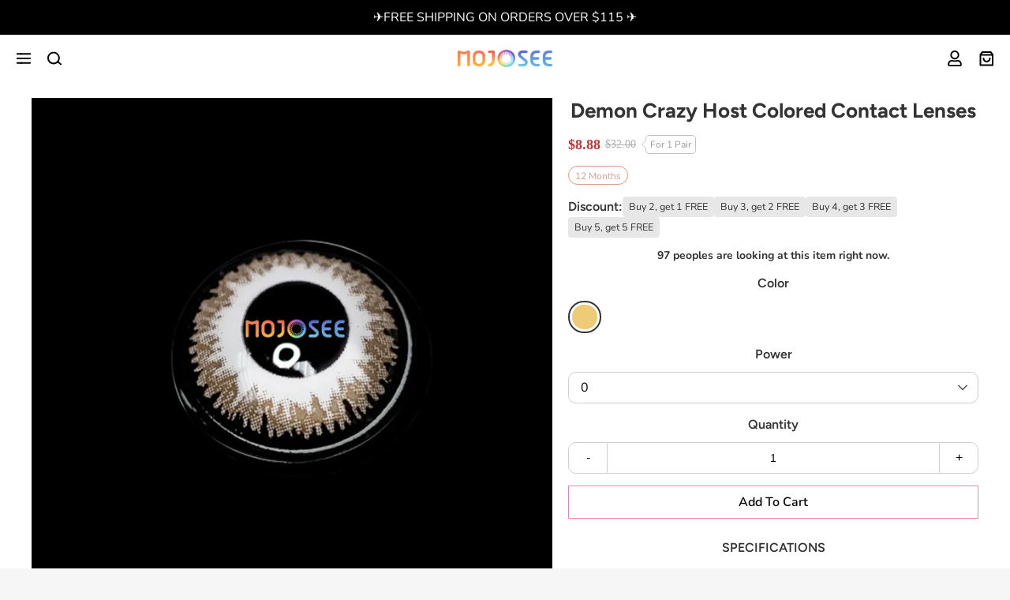

--- FILE ---
content_type: text/html; charset=utf-8
request_url: https://mojosee.com/products/demon-crazy-host-colored-contact-lenses
body_size: 37558
content:
<!doctype html>
<html class="js loading"
  lang="en"
  data-handle="demon-crazy-host-colored-contact-lenses"
  
  data-page-type="product"
  data-template-name="product"
  data-template-suffix=""
  
  data-variant-id="43003074543869"
  
  data-collection-handle=""
>
<head>
  <meta charset="utf-8">
  <meta http-equiv="X-UA-Compatible" content="IE=edge,chrome=1">
  <link rel="canonical" href="https://mojosee.com/products/demon-crazy-host-colored-contact-lenses">
  <meta name="viewport" content="width=device-width,initial-scale=1">
  <meta name="theme-color" content="#000000">
  <link rel="preconnect" href="https://cdn.shopify.com" crossorigin>
  <link rel="preconnect" href="https://fonts.shopifycdn.com" crossorigin>
  <link rel="preconnect" href="https://monorail-edge.shopifysvc.com">

  <meta name="p:domain_verify" content="9327e856b71fab43df13903d6e40ebf3"/>
  <meta name="google-site-verification" content="VDxduiSiesvsBT_McEjoFFNH2Od_EDHGHVXcfTHeaWk" /><link rel="apple-touch-icon" sizes="180x180" href="//mojosee.com/cdn/shop/files/mojosee_logo_2x_440cf070-1470-4aff-adfa-057c4c24e1bd.png?crop=center&height=180&v=1647008139&width=180">
  <link rel="icon" type="image/png" sizes="32x32" href="//mojosee.com/cdn/shop/files/mojosee_logo_2x_440cf070-1470-4aff-adfa-057c4c24e1bd.png?crop=center&height=32&v=1647008139&width=32">
  <link rel="icon" type="image/png" sizes="16x16" href="//mojosee.com/cdn/shop/files/mojosee_logo_2x_440cf070-1470-4aff-adfa-057c4c24e1bd.png?crop=center&height=16&v=1647008139&width=16">
  <link rel="mask-icon" color="#000000"><title>
    Demon Crazy Host Colored Contact Lenses &ndash; mojosee
  </title><meta name="description" content=" ">
<meta property="og:site_name" content="mojosee">
<meta property="og:url" content="https://mojosee.com/products/demon-crazy-host-colored-contact-lenses">
<meta property="og:title" content="Demon Crazy Host Colored Contact Lenses">
<meta property="og:type" content="product">
<meta property="og:description" content=" "><meta property="product:availability" content="instock">
  <meta property="product:price:amount" content="8.88">
  <meta property="product:price:currency" content="USD"><meta property="og:image" content="http://mojosee.com/cdn/shop/products/Yellow-contact-lenses-for-cosplay2_893da739-41d5-47e8-b427-37ec683aa931_1200x1200.jpg?v=1655381450">
      <meta property="og:image:secure_url" content="https://mojosee.com/cdn/shop/products/Yellow-contact-lenses-for-cosplay2_893da739-41d5-47e8-b427-37ec683aa931_1200x1200.jpg?v=1655381450">
      <meta property="og:image:width" content="800">
      <meta property="og:image:height" content="800"><meta property="og:image" content="http://mojosee.com/cdn/shop/products/Yellow-contact-lenses-for-cosplay1_8f3ec6ad-2acf-4554-8130-5c8c5b776206_1200x1200.jpg?v=1655381450">
      <meta property="og:image:secure_url" content="https://mojosee.com/cdn/shop/products/Yellow-contact-lenses-for-cosplay1_8f3ec6ad-2acf-4554-8130-5c8c5b776206_1200x1200.jpg?v=1655381450">
      <meta property="og:image:width" content="800">
      <meta property="og:image:height" content="800"><meta property="og:image" content="http://mojosee.com/cdn/shop/products/Yellow-contact-lenses-for-cosplay3_5c339463-ca83-494a-be93-33a4621eb011_1200x1200.jpg?v=1655381445">
      <meta property="og:image:secure_url" content="https://mojosee.com/cdn/shop/products/Yellow-contact-lenses-for-cosplay3_5c339463-ca83-494a-be93-33a4621eb011_1200x1200.jpg?v=1655381445">
      <meta property="og:image:width" content="800">
      <meta property="og:image:height" content="800"><meta name="twitter:site" content="@">
<meta name="twitter:card" content="summary_large_image">
<meta name="twitter:title" content="Demon Crazy Host Colored Contact Lenses">
<meta name="twitter:description" content=" ">

<style>
  :root {
    --max-width: 1300px;
    /* index */
    --index-section-header_align: center;
    /* color */
    --color: #000;
    --color-body-text: #000;
    --color-body: #f6f6f6;
    --color-title: #000;
    --color-bg: #f6f6f6;
    --color-bg-index: #ffffff;
    --color-title-index: #000000;

    --color-main-bg: #fff;

    --color-vi: #000;
    --color-vi-1: #c13434;

    --font-size-simple-collection-header-h4: 16px;

    /* Color Button */
    --color-btn: #000000;
    --color-btn-bg: #ffffff;
    --color-btn-bd: #f47db4;
    --color-btn-hover: #fff;
    --color-btn-bg-hover: #f47db4;
    --color-btn-bd-hover: #f47db4;

    /* footer */
    --footer-bg-color: #fff;
    --footer-text-color: #000;
    --footer-title-color: #000;
    --footer-border-color: #000;
    --footer-line-color: #000;
    --footer-index-bg-color: #ffffff;
    --footer-index-text-color: #000;
    --footer-index-title-color: #000;
    --footer-index-border-color: #000;
    --footer-index-line-color: #000;

    /* img */
    --url-gou-vi: url([data-uri]);
  
  }
</style>
<style data-shopify>:root {
  --url-loading: url([data-uri]);
}</style><link rel="preload" href="//mojosee.com/cdn/shop/t/84/assets/custom.css?v=28206723654274017351657008351" as="style">
<link rel="preload" href="//mojosee.com/cdn/shop/t/84/assets/style.css?v=64074496684645175371659427803" as="style">

<link rel="stylesheet" href="//mojosee.com/cdn/shop/t/84/assets/custom.css?v=28206723654274017351657008351">
<link rel="stylesheet" href="//mojosee.com/cdn/shop/t/84/assets/style.css?v=64074496684645175371659427803">
<style>:root {--font: Nunito;}@font-face {
  font-family: Nunito;
  font-weight: 200;
  font-style: normal;
  font-display: swap;
  src: url("//mojosee.com/cdn/fonts/nunito/nunito_n2.d16058aa43c548e5ee76cc5584f729745163ad40.woff2") format("woff2"),
       url("//mojosee.com/cdn/fonts/nunito/nunito_n2.a59e9ae4575fd3843c8fb38562d4a2c01973b2a6.woff") format("woff");
}
@font-face {
  font-family: Nunito;
  font-weight: 300;
  font-style: normal;
  font-display: swap;
  src: url("//mojosee.com/cdn/fonts/nunito/nunito_n3.c1d7c2242f5519d084eafc479d7cc132bcc8c480.woff2") format("woff2"),
       url("//mojosee.com/cdn/fonts/nunito/nunito_n3.d543cae3671591d99f8b7ed9ea9ca8387fc73b09.woff") format("woff");
}
@font-face {
  font-family: Nunito;
  font-weight: 400;
  font-style: normal;
  font-display: swap;
  src: url("//mojosee.com/cdn/fonts/nunito/nunito_n4.fc49103dc396b42cae9460289072d384b6c6eb63.woff2") format("woff2"),
       url("//mojosee.com/cdn/fonts/nunito/nunito_n4.5d26d13beeac3116db2479e64986cdeea4c8fbdd.woff") format("woff");
}
@font-face {
  font-family: Nunito;
  font-weight: 500;
  font-style: normal;
  font-display: swap;
  src: url("//mojosee.com/cdn/fonts/nunito/nunito_n5.a0f0edcf8fc7e6ef641de980174adff4690e50c2.woff2") format("woff2"),
       url("//mojosee.com/cdn/fonts/nunito/nunito_n5.b31690ac83c982675aeba15b7e6c0a6ec38755b3.woff") format("woff");
}
@font-face {
  font-family: Nunito;
  font-weight: 600;
  font-style: normal;
  font-display: swap;
  src: url("//mojosee.com/cdn/fonts/nunito/nunito_n6.1a6c50dce2e2b3b0d31e02dbd9146b5064bea503.woff2") format("woff2"),
       url("//mojosee.com/cdn/fonts/nunito/nunito_n6.6b124f3eac46044b98c99f2feb057208e260962f.woff") format("woff");
}
@font-face {
  font-family: Nunito;
  font-weight: 700;
  font-style: normal;
  font-display: swap;
  src: url("//mojosee.com/cdn/fonts/nunito/nunito_n7.37cf9b8cf43b3322f7e6e13ad2aad62ab5dc9109.woff2") format("woff2"),
       url("//mojosee.com/cdn/fonts/nunito/nunito_n7.45cfcfadc6630011252d54d5f5a2c7c98f60d5de.woff") format("woff");
}
@font-face {
  font-family: Nunito;
  font-weight: 800;
  font-style: normal;
  font-display: swap;
  src: url("//mojosee.com/cdn/fonts/nunito/nunito_n8.a4faa34563722dcb4bd960ae538c49eb540a565f.woff2") format("woff2"),
       url("//mojosee.com/cdn/fonts/nunito/nunito_n8.7b9b4d7a0ef879eb46735a0aecb391013c7f7aeb.woff") format("woff");
}
@font-face {
  font-family: Nunito;
  font-weight: 900;
  font-style: normal;
  font-display: swap;
  src: url("//mojosee.com/cdn/fonts/nunito/nunito_n9.29703ebe5c8d8fa1bc7f2dcb872bdf16cf7ff465.woff2") format("woff2"),
       url("//mojosee.com/cdn/fonts/nunito/nunito_n9.37c60d6be0d57e3635735f5fdd179e5283d59f56.woff") format("woff");
}
@font-face {
  font-family: Nunito;
  font-weight: 200;
  font-style: italic;
  font-display: swap;
  src: url("//mojosee.com/cdn/fonts/nunito/nunito_i2.1ce6dc54e000817ef9e4f05251c8be6a523d2141.woff2") format("woff2"),
       url("//mojosee.com/cdn/fonts/nunito/nunito_i2.290b5cfb3594e920f32244617f07067b563baeea.woff") format("woff");
}
@font-face {
  font-family: Nunito;
  font-weight: 300;
  font-style: italic;
  font-display: swap;
  src: url("//mojosee.com/cdn/fonts/nunito/nunito_i3.11db3ddffd5485d801b7a5d8a24c3b0e446751f1.woff2") format("woff2"),
       url("//mojosee.com/cdn/fonts/nunito/nunito_i3.7f37c552f86f3fb4c0aae0353840b033f9f464a0.woff") format("woff");
}
@font-face {
  font-family: Nunito;
  font-weight: 400;
  font-style: italic;
  font-display: swap;
  src: url("//mojosee.com/cdn/fonts/nunito/nunito_i4.fd53bf99043ab6c570187ed42d1b49192135de96.woff2") format("woff2"),
       url("//mojosee.com/cdn/fonts/nunito/nunito_i4.cb3876a003a73aaae5363bb3e3e99d45ec598cc6.woff") format("woff");
}
@font-face {
  font-family: Nunito;
  font-weight: 500;
  font-style: italic;
  font-display: swap;
  src: url("//mojosee.com/cdn/fonts/nunito/nunito_i5.5862f483b9e76a16feef3afe85bc737604befc5c.woff2") format("woff2"),
       url("//mojosee.com/cdn/fonts/nunito/nunito_i5.6a66a380d89a267df37dd146366e0d57f301fc3f.woff") format("woff");
}
@font-face {
  font-family: Nunito;
  font-weight: 600;
  font-style: italic;
  font-display: swap;
  src: url("//mojosee.com/cdn/fonts/nunito/nunito_i6.79bb6a51553d3b72598bab76aca3c938e7c6ac54.woff2") format("woff2"),
       url("//mojosee.com/cdn/fonts/nunito/nunito_i6.9ad010b13940d2fa0d660e3029dd144c52772c10.woff") format("woff");
}
@font-face {
  font-family: Nunito;
  font-weight: 700;
  font-style: italic;
  font-display: swap;
  src: url("//mojosee.com/cdn/fonts/nunito/nunito_i7.3f8ba2027bc9ceb1b1764ecab15bae73f86c4632.woff2") format("woff2"),
       url("//mojosee.com/cdn/fonts/nunito/nunito_i7.82bfb5f86ec77ada3c9f660da22064c2e46e1469.woff") format("woff");
}
@font-face {
  font-family: Nunito;
  font-weight: 800;
  font-style: italic;
  font-display: swap;
  src: url("//mojosee.com/cdn/fonts/nunito/nunito_i8.fdb920ecf96435abc44d529f9e602f9ba19afe48.woff2") format("woff2"),
       url("//mojosee.com/cdn/fonts/nunito/nunito_i8.b8e4a2eb1ed3c30c12022caf65679663c10ea9f4.woff") format("woff");
}
@font-face {
  font-family: Nunito;
  font-weight: 900;
  font-style: italic;
  font-display: swap;
  src: url("//mojosee.com/cdn/fonts/nunito/nunito_i9.d9d3a06900a7b5c28e00f2ff3e65a80b4e51a560.woff2") format("woff2"),
       url("//mojosee.com/cdn/fonts/nunito/nunito_i9.93992e1c574825c63d626f1f8c5dcbd5f40f8d50.woff") format("woff");
}
:root {--font-title: Figtree;}@font-face {
  font-family: Figtree;
  font-weight: 300;
  font-style: normal;
  font-display: swap;
  src: url("//mojosee.com/cdn/fonts/figtree/figtree_n3.e4cc0323f8b9feb279bf6ced9d868d88ce80289f.woff2") format("woff2"),
       url("//mojosee.com/cdn/fonts/figtree/figtree_n3.db79ac3fb83d054d99bd79fccf8e8782b5cf449e.woff") format("woff");
}
@font-face {
  font-family: Figtree;
  font-weight: 400;
  font-style: normal;
  font-display: swap;
  src: url("//mojosee.com/cdn/fonts/figtree/figtree_n4.3c0838aba1701047e60be6a99a1b0a40ce9b8419.woff2") format("woff2"),
       url("//mojosee.com/cdn/fonts/figtree/figtree_n4.c0575d1db21fc3821f17fd6617d3dee552312137.woff") format("woff");
}
@font-face {
  font-family: Figtree;
  font-weight: 500;
  font-style: normal;
  font-display: swap;
  src: url("//mojosee.com/cdn/fonts/figtree/figtree_n5.3b6b7df38aa5986536945796e1f947445832047c.woff2") format("woff2"),
       url("//mojosee.com/cdn/fonts/figtree/figtree_n5.f26bf6dcae278b0ed902605f6605fa3338e81dab.woff") format("woff");
}
@font-face {
  font-family: Figtree;
  font-weight: 600;
  font-style: normal;
  font-display: swap;
  src: url("//mojosee.com/cdn/fonts/figtree/figtree_n6.9d1ea52bb49a0a86cfd1b0383d00f83d3fcc14de.woff2") format("woff2"),
       url("//mojosee.com/cdn/fonts/figtree/figtree_n6.f0fcdea525a0e47b2ae4ab645832a8e8a96d31d3.woff") format("woff");
}
@font-face {
  font-family: Figtree;
  font-weight: 700;
  font-style: normal;
  font-display: swap;
  src: url("//mojosee.com/cdn/fonts/figtree/figtree_n7.2fd9bfe01586148e644724096c9d75e8c7a90e55.woff2") format("woff2"),
       url("//mojosee.com/cdn/fonts/figtree/figtree_n7.ea05de92d862f9594794ab281c4c3a67501ef5fc.woff") format("woff");
}
@font-face {
  font-family: Figtree;
  font-weight: 800;
  font-style: normal;
  font-display: swap;
  src: url("//mojosee.com/cdn/fonts/figtree/figtree_n8.9ff6d071825a72d8671959a058f3e57a9f1ff61f.woff2") format("woff2"),
       url("//mojosee.com/cdn/fonts/figtree/figtree_n8.717cfbca15cfe9904984ba933599ab134f457561.woff") format("woff");
}
@font-face {
  font-family: Figtree;
  font-weight: 900;
  font-style: normal;
  font-display: swap;
  src: url("//mojosee.com/cdn/fonts/figtree/figtree_n9.c9185a1dab0680c9bce2d373c6fc665d10b5e421.woff2") format("woff2"),
       url("//mojosee.com/cdn/fonts/figtree/figtree_n9.60f18207a47942453faf8770b2e7e8f4757b2493.woff") format("woff");
}
@font-face {
  font-family: Figtree;
  font-weight: 300;
  font-style: italic;
  font-display: swap;
  src: url("//mojosee.com/cdn/fonts/figtree/figtree_i3.914abbe7a583759f0a18bf02652c9ee1f4bb1c6d.woff2") format("woff2"),
       url("//mojosee.com/cdn/fonts/figtree/figtree_i3.3d7354f07ddb3c61082efcb69896c65d6c00d9fa.woff") format("woff");
}
@font-face {
  font-family: Figtree;
  font-weight: 400;
  font-style: italic;
  font-display: swap;
  src: url("//mojosee.com/cdn/fonts/figtree/figtree_i4.89f7a4275c064845c304a4cf8a4a586060656db2.woff2") format("woff2"),
       url("//mojosee.com/cdn/fonts/figtree/figtree_i4.6f955aaaafc55a22ffc1f32ecf3756859a5ad3e2.woff") format("woff");
}
@font-face {
  font-family: Figtree;
  font-weight: 500;
  font-style: italic;
  font-display: swap;
  src: url("//mojosee.com/cdn/fonts/figtree/figtree_i5.969396f679a62854cf82dbf67acc5721e41351f0.woff2") format("woff2"),
       url("//mojosee.com/cdn/fonts/figtree/figtree_i5.93bc1cad6c73ca9815f9777c49176dfc9d2890dd.woff") format("woff");
}
@font-face {
  font-family: Figtree;
  font-weight: 600;
  font-style: italic;
  font-display: swap;
  src: url("//mojosee.com/cdn/fonts/figtree/figtree_i6.702baae75738b446cfbed6ac0d60cab7b21e61ba.woff2") format("woff2"),
       url("//mojosee.com/cdn/fonts/figtree/figtree_i6.6b8dc40d16c9905d29525156e284509f871ce8f9.woff") format("woff");
}
@font-face {
  font-family: Figtree;
  font-weight: 700;
  font-style: italic;
  font-display: swap;
  src: url("//mojosee.com/cdn/fonts/figtree/figtree_i7.06add7096a6f2ab742e09ec7e498115904eda1fe.woff2") format("woff2"),
       url("//mojosee.com/cdn/fonts/figtree/figtree_i7.ee584b5fcaccdbb5518c0228158941f8df81b101.woff") format("woff");
}
@font-face {
  font-family: Figtree;
  font-weight: 800;
  font-style: italic;
  font-display: swap;
  src: url("//mojosee.com/cdn/fonts/figtree/figtree_i8.02c752aa45f8bfed6242103af0fc34886d746eb5.woff2") format("woff2"),
       url("//mojosee.com/cdn/fonts/figtree/figtree_i8.f1742e2cfd8cc8b67d71cdb4f81b9a94bc054d9a.woff") format("woff");
}
@font-face {
  font-family: Figtree;
  font-weight: 900;
  font-style: italic;
  font-display: swap;
  src: url("//mojosee.com/cdn/fonts/figtree/figtree_i9.52cfd46a18002d3eb2c8e0abf4e3a200bcdcadf0.woff2") format("woff2"),
       url("//mojosee.com/cdn/fonts/figtree/figtree_i9.771e47ee6227db726e79da4a30fbe8788fe0e115.woff") format("woff");
}
</style>
<script>
  const page_type = "product";
  window.theme = {
    "money_format": "\u003cspan class=transcy-money\u003e${{amount}}\u003c\/span\u003e",
    "money_with_currency_format": "\u003cspan class=transcy-money\u003e${{amount}} USD\u003c\/span\u003e"
  };
  window.StyleHatch = window.StyleHatch || {};
  StyleHatch.Strings = {
      instagramAddToken: "Add your Instagram access token.",
      instagramInvalidToken: "The Instagram access token is invalid. Check to make sure you added the complete token.",
      instagramRateLimitToken: "Your store is currently over Instagram\u0026#39;s rate limit. Contact Style Hatch support for details.",
      addToCart: "Add to Cart",
      preOrder: "Pre-Order",
      soldOut: "Sold Out",
      addressError: "Error looking up that address",
      addressNoResults: "No results for that address",
      addressQueryLimit: "You have exceeded the Google API usage limit. Consider upgrading to a \u003ca href=\"https:\/\/developers.google.com\/maps\/premium\/usage-limits\"\u003ePremium Plan\u003c\/a\u003e.",
      authError: "There was a problem authenticating your Google Maps account.",
      agreeNotice: "You must agree with the terms and conditions of sales to check out.",
      unitPrice: "Unit price",
      unitPriceSeparator: "per"
    }
    window.theme = window.theme || {};
    window.theme.info = { name: "District" };
    window.theme.template = { name: "product", suffix: ""};
  StyleHatch.currencyFormat = null;
  StyleHatch.currencyFormatNotHtml = 'null' + '{' + '{amount}}';
  StyleHatch.ajaxCartEnable = false;
  StyleHatch.cartData = {"note":null,"attributes":{},"original_total_price":0,"total_price":0,"total_discount":0,"total_weight":0.0,"item_count":0,"items":[],"requires_shipping":false,"currency":"USD","items_subtotal_price":0,"cart_level_discount_applications":[],"checkout_charge_amount":0};
  StyleHatch.routes = {
    root_url: '/',
    account_url: '/account',
    account_login_url: '/account/login',
    account_logout_url: '/account/logout',
    account_recover_url: '/account/recover',
    account_register_url: '/account/register',
    account_addresses_url: '/account/addresses',
    collections_url: '/collections',
    all_products_collection_url: '/collections/all',
    search_url: '/search',
    cart_url: '/cart',
    cart_add_url: '/cart/add',
    cart_change_url: '/cart/change',
    cart_clear_url: '/cart/clear',
    product_recommendations_url: '/recommendations/products'
  };
  // 购物车页面重定向
  if (page_type === 'cart') {
    window.location.replace("/")
  }


  window.settings = {
    use_tt_discounts: false,
    discount_code_no_skus: ["G40","YS43-1","G32-4","FA13-3","FA14-1","FA14-2","BST-MH-1-5","bb-bgb","bb-cb","bb-lb","bb-ob","bb-rb","bb-sb"],
    discount_code_no_types: ["Case"]
  }
  window.iconSvg = {
    prev: `<svg class="icon" viewBox="0 0 1024 1024" version="1.1" xmlns="http://www.w3.org/2000/svg" p-id="2501" width="200" height="200"><path d="M768.5613037 923.42044445L355.07768889 509.81546667 768.19721482 95.72503703c17.71899259-17.71899259 17.71899259-46.72474075 0-64.44373333-17.71899259-17.71899259-46.60337778-17.71899259-64.32237037 0L262.9632 473.16385185c-1.69908148 1.21362963-3.2768 2.66998518-4.73315555 4.12634074-8.98085925 8.98085925-13.34992592 20.75306667-13.22856297 32.52527408-0.12136297 11.77220741 4.36906667 23.66577778 13.22856297 32.52527408 1.69908148 1.69908148 3.39816297 3.15543703 5.2186074 4.49042962L704.23893333 987.74281482c17.71899259 17.71899259 46.60337778 17.71899259 64.32237037 0 17.71899259-17.59762963 17.71899259-46.60337778 0-64.32237037z" fill="" p-id="2502"></path></svg>`,
    next: `<svg class="icon" viewBox="0 0 1024 1024" version="1.1" xmlns="http://www.w3.org/2000/svg" p-id="1920" width="200" height="200"><path d="M255.43869629 100.57955555L668.92231111 514.18453334 255.80278518 928.27496296c-17.71899259 17.71899259-17.71899259 46.72474075 0 64.44373334 17.71899259 17.71899259 46.60337778 17.71899259 64.32237037 0L761.0368 550.83614815c1.69908149-1.21362963 3.2768-2.66998519 4.73315555-4.12634074 8.98085925-8.98085925 13.34992592-20.75306667 13.22856297-32.52527408 0.12136297-11.77220741-4.36906667-23.66577778-13.22856297-32.52527408-1.69908148-1.69908148-3.39816297-3.15543703-5.2186074-4.49042963L319.76106666 36.25718518c-17.71899259-17.71899259-46.60337778-17.71899259-64.32237037 0-17.71899259 17.59762963-17.71899259 46.60337778 0 64.32237037z" fill="" p-id="1921"></path></svg>`,
    close: `<svg class="icon-svg icon-svg-close" xmlns="http://www.w3.org/2000/svg" xmlns:xlink="http://www.w3.org/1999/xlink" viewBox="4 4 18 18" version="1.1">
  <path d="M13,11.8642494 L19.5834089,5.24413853 C19.8948181,4.93099329 20.4141376,4.91727143 20.7433416,5.2134899 C21.0725455,5.50970837 21.0869711,6.00369525 20.7755619,6.31684049 L14.1294539,13 L20.7755619,19.6831595 C21.0869711,19.9963048 21.0725455,20.4902916 20.7433416,20.7865101 C20.4141376,21.0827286 19.8948181,21.0690067 19.5834089,20.7558615 L13,14.1357506 L6.4165911,20.7558615 C6.10518195,21.0690067 5.58586241,21.0827286 5.25665845,20.7865101 C4.92745449,20.4902916 4.91302894,19.9963048 5.2244381,19.6831595 L11.8705461,13 L5.2244381,6.31684049 C4.91302894,6.00369525 4.92745449,5.50970837 5.25665845,5.2134899 C5.58586241,4.91727143 6.10518195,4.93099329 6.4165911,5.24413853 L13,11.8642494 Z"></path>
</svg>`,
    fanda: `<svg class="icon-svg-fanda" viewBox="0 0 1024 1024" version="1.1" xmlns="http://www.w3.org/2000/svg"><path d="M977.454545 81.454545v236.125091a34.909091 34.909091 0 0 1-69.818181 0V165.701818l-269.870546 269.870546a34.816 34.816 0 0 1-49.338182 0 34.909091 34.909091 0 0 1 0-49.384728L858.251636 116.363636h-151.831272a34.909091 34.909091 0 1 1 0.046545-69.818181h236.078546a34.909091 34.909091 0 0 1 34.90909 34.90909zM386.280727 588.381091L116.363636 858.251636v-151.924363a34.909091 34.909091 0 1 0-69.818181 0.046545v236.171637a34.909091 34.909091 0 0 0 34.90909 34.90909h236.171637a34.909091 34.909091 0 0 0 0-69.818181H165.748364l269.917091-269.917091a34.909091 34.909091 0 1 0-49.384728-49.338182zM165.748364 116.363636h151.924363A34.909091 34.909091 0 1 0 317.626182 46.545455H81.454545a34.909091 34.909091 0 0 0-34.90909 34.90909v236.125091a34.909091 34.909091 0 0 0 69.818181 0V165.701818l269.917091 269.870546a34.816 34.816 0 0 0 49.338182 0 34.909091 34.909091 0 0 0 0-49.384728L165.748364 116.363636zM942.545455 671.464727a34.909091 34.909091 0 0 0-34.909091 34.909091v151.924364l-269.870546-269.917091a34.909091 34.909091 0 1 0-49.384727 49.384727l269.870545 269.917091h-151.831272A34.909091 34.909091 0 1 0 706.466909 977.454545h236.078546a34.909091 34.909091 0 0 0 34.90909-34.90909v-236.171637a34.909091 34.909091 0 0 0-34.90909-34.909091z"></path></svg>`,
  }

</script><link rel="preload" href="//mojosee.com/cdn/shop/t/84/assets/vendor.js?v=39079809087078380331657627832" as="script">
<link rel="preload" href="//mojosee.com/cdn/shop/t/84/assets/jsmpeg.min.js?v=48941837358122494941657178204" as="script">
<link rel="preload" href="//mojosee.com/cdn/shop/t/84/assets/mojosee.min.js?v=180259633373946170091657869054" as="script">
<link rel="preload" href="//mojosee.com/cdn/shop/t/84/assets/lazysizes.js?v=56805471290311245611654137792" as="script">

<script src="//mojosee.com/cdn/shop/t/84/assets/vendor.js?v=39079809087078380331657627832" defer="defer"></script>
<script src="//mojosee.com/cdn/shop/t/84/assets/jsmpeg.min.js?v=48941837358122494941657178204" defer="defer"></script>
<script src="//mojosee.com/cdn/shop/t/84/assets/mojosee.min.js?v=180259633373946170091657869054" defer="defer"></script>
<script src="//mojosee.com/cdn/shop/t/84/assets/lazysizes.js?v=56805471290311245611654137792" async="async"></script>


<svg id="icon-symbol" style="display: none;"><symbol id="symbol-svg-facebook" viewBox="0 0 448 512"><path d="M448 56.7v398.5c0 13.7-11.1 24.7-24.7 24.7H309.1V306.5h58.2l8.7-67.6h-67v-43.2c0-19.6 5.4-32.9 33.5-32.9h35.8v-60.5c-6.2-.8-27.4-2.7-52.2-2.7-51.6 0-87 31.5-87 89.4v49.9h-58.4v67.6h58.4V480H24.7C11.1 480 0 468.9 0 455.3V56.7C0 43.1 11.1 32 24.7 32h398.5c13.7 0 24.8 11.1 24.8 24.7z"></path></symbol><symbol id="symbol-svg-instagram" viewBox="0 0 448 512"><path d="M224.1 141c-63.6 0-114.9 51.3-114.9 114.9s51.3 114.9 114.9 114.9S339 319.5 339 255.9 287.7 141 224.1 141zm0 189.6c-41.1 0-74.7-33.5-74.7-74.7s33.5-74.7 74.7-74.7 74.7 33.5 74.7 74.7-33.6 74.7-74.7 74.7zm146.4-194.3c0 14.9-12 26.8-26.8 26.8-14.9 0-26.8-12-26.8-26.8s12-26.8 26.8-26.8 26.8 12 26.8 26.8zm76.1 27.2c-1.7-35.9-9.9-67.7-36.2-93.9-26.2-26.2-58-34.4-93.9-36.2-37-2.1-147.9-2.1-184.9 0-35.8 1.7-67.6 9.9-93.9 36.1s-34.4 58-36.2 93.9c-2.1 37-2.1 147.9 0 184.9 1.7 35.9 9.9 67.7 36.2 93.9s58 34.4 93.9 36.2c37 2.1 147.9 2.1 184.9 0 35.9-1.7 67.7-9.9 93.9-36.2 26.2-26.2 34.4-58 36.2-93.9 2.1-37 2.1-147.8 0-184.8zM398.8 388c-7.8 19.6-22.9 34.7-42.6 42.6-29.5 11.7-99.5 9-132.1 9s-102.7 2.6-132.1-9c-19.6-7.8-34.7-22.9-42.6-42.6-11.7-29.5-9-99.5-9-132.1s-2.6-102.7 9-132.1c7.8-19.6 22.9-34.7 42.6-42.6 29.5-11.7 99.5-9 132.1-9s102.7-2.6 132.1 9c19.6 7.8 34.7 22.9 42.6 42.6 11.7 29.5 9 99.5 9 132.1s2.7 102.7-9 132.1z"></path></symbol><symbol id="symbol-svg-pinterest" viewBox="0 0 496 512"><path d="M496 256c0 137-111 248-248 248-25.6 0-50.2-3.9-73.4-11.1 10.1-16.5 25.2-43.5 30.8-65 3-11.6 15.4-59 15.4-59 8.1 15.4 31.7 28.5 56.8 28.5 74.8 0 128.7-68.8 128.7-154.3 0-81.9-66.9-143.2-152.9-143.2-107 0-163.9 71.8-163.9 150.1 0 36.4 19.4 81.7 50.3 96.1 4.7 2.2 7.2 1.2 8.3-3.3.8-3.4 5-20.3 6.9-28.1.6-2.5.3-4.7-1.7-7.1-10.1-12.5-18.3-35.3-18.3-56.6 0-54.7 41.4-107.6 112-107.6 60.9 0 103.6 41.5 103.6 100.9 0 67.1-33.9 113.6-78 113.6-24.3 0-42.6-20.1-36.7-44.8 7-29.5 20.5-61.3 20.5-82.6 0-19-10.2-34.9-31.4-34.9-24.9 0-44.9 25.7-44.9 60.2 0 22 7.4 36.8 7.4 36.8s-24.5 103.8-29 123.2c-5 21.4-3 51.6-.9 71.2C65.4 450.9 0 361.1 0 256 0 119 111 8 248 8s248 111 248 248z"></path></symbol><symbol id="symbol-svg-tiktok" viewBox="0 0 2859 3333" style="padding: 2px;"><path d="M2081 0c55 473 319 755 778 785v532c-266 26-499-61-770-225v995c0 1264-1378 1659-1932 753-356-583-138-1606 1004-1647v561c-87 14-180 36-265 65-254 86-398 247-358 531 77 544 1075 705 992-358V1h551z"></path></symbol><symbol id="symbol-svg-youtube" viewBox="0 0 576 512"><path d="M549.655 124.083c-6.281-23.65-24.787-42.276-48.284-48.597C458.781 64 288 64 288 64S117.22 64 74.629 75.486c-23.497 6.322-42.003 24.947-48.284 48.597-11.412 42.867-11.412 132.305-11.412 132.305s0 89.438 11.412 132.305c6.281 23.65 24.787 41.5 48.284 47.821C117.22 448 288 448 288 448s170.78 0 213.371-11.486c23.497-6.321 42.003-24.171 48.284-47.821 11.412-42.867 11.412-132.305 11.412-132.305s0-89.438-11.412-132.305zm-317.51 213.508V175.185l142.739 81.205-142.739 81.201z"></path></symbol><symbol id="symbol-svg-play" viewBox="0 0 1024 1024"><path d="M94.47619034 0L932.29104734 512 94.47619034 1024Z"></path></symbol><symbol id="symbol-svg-right" viewBox="0 0 1024 1024"><path d="M660.86421313 512L222.99621628 73.58671299 292.7933565 3.78957279l438.413287 438.41328699L801.00378372 512l-508.21042722 508.21042721-69.79714022-69.7971402L660.86421313 512z"></path></symbol><symbol id="symbol-svg-down" viewBox="0 0 1024 1024"><path d="M512 660.86421313L950.41328701 222.99621628 1020.21042721 292.7933565l-438.41328698 438.413287L512 801.00378372l-508.21042721-508.21042722 69.7971402-69.79714022L512 660.86421313z"></path></symbol><symbol id="symbol-svg-minus" viewBox="0 0 18 18"><rect x="2.86923077" y="8.40769231" width="12.2615385" height="1.18461538" rx="0.592307692"></rect></symbol><symbol id="symbol-svg-close" viewBox="4 4 18 18"><path d="M13,11.8642494 L19.5834089,5.24413853 C19.8948181,4.93099329 20.4141376,4.91727143 20.7433416,5.2134899 C21.0725455,5.50970837 21.0869711,6.00369525 20.7755619,6.31684049 L14.1294539,13 L20.7755619,19.6831595 C21.0869711,19.9963048 21.0725455,20.4902916 20.7433416,20.7865101 C20.4141376,21.0827286 19.8948181,21.0690067 19.5834089,20.7558615 L13,14.1357506 L6.4165911,20.7558615 C6.10518195,21.0690067 5.58586241,21.0827286 5.25665845,20.7865101 C4.92745449,20.4902916 4.91302894,19.9963048 5.2244381,19.6831595 L11.8705461,13 L5.2244381,6.31684049 C4.91302894,6.00369525 4.92745449,5.50970837 5.25665845,5.2134899 C5.58586241,4.91727143 6.10518195,4.93099329 6.4165911,5.24413853 L13,11.8642494 Z"></path></symbol><symbol id="symbol-svg-loading" viewBox="0 0 1024 1024" version="1.1" xmlns="http://www.w3.org/2000/svg"><path d="M512 9.2511995v125.68719975a377.06160075 377.06160075 0 1 1-329.30046415 193.24407038L72.97461002 266.90995952A502.7488005 502.7488005 0 1 0 512 9.2511995z"></path></symbol>


</svg>

<script>
  const svgUseHtml = `<svg class="icon-svg icon-svg-name"><use xlink:href="#symbol-svg-name"></svg>`;
  const getIconSvg = name => {
    return svgUseHtml.replace(/name/g, name);
  } 
</script>

  <script>window.performance && window.performance.mark && window.performance.mark('shopify.content_for_header.start');</script><meta name="google-site-verification" content="B6orfTTjTHIzLCex9CuTAv0CQTmx-RszxPhb2MUOBs4">
<meta name="google-site-verification" content="VDxduiSiesvsBT_McEjoFFNH2Od_EDHGHVXcfTHeaWk">
<meta id="shopify-digital-wallet" name="shopify-digital-wallet" content="/60737618173/digital_wallets/dialog">
<meta name="shopify-checkout-api-token" content="89047cb84edd2a99c45137b120d51b19">
<meta id="in-context-paypal-metadata" data-shop-id="60737618173" data-venmo-supported="true" data-environment="production" data-locale="en_US" data-paypal-v4="true" data-currency="USD">
<link rel="alternate" hreflang="x-default" href="https://mojosee.com/products/demon-crazy-host-colored-contact-lenses">
<link rel="alternate" hreflang="en" href="https://mojosee.com/products/demon-crazy-host-colored-contact-lenses">
<link rel="alternate" hreflang="es" href="https://mojosee.com/es/products/demon-crazy-host-colored-contact-lenses">
<link rel="alternate" hreflang="pt" href="https://mojosee.com/pt/products/demon-crazy-host-colored-contact-lenses">
<link rel="alternate" hreflang="it" href="https://mojosee.com/it/products/demon-crazy-host-colored-contact-lenses">
<link rel="alternate" hreflang="de" href="https://mojosee.com/de/products/demon-crazy-host-colored-contact-lenses">
<link rel="alternate" hreflang="fr" href="https://mojosee.com/fr/products/demon-crazy-host-colored-contact-lenses">
<link rel="alternate" type="application/json+oembed" href="https://mojosee.com/products/demon-crazy-host-colored-contact-lenses.oembed">
<script async="async" src="/checkouts/internal/preloads.js?locale=en-US"></script>
<script id="shopify-features" type="application/json">{"accessToken":"89047cb84edd2a99c45137b120d51b19","betas":["rich-media-storefront-analytics"],"domain":"mojosee.com","predictiveSearch":true,"shopId":60737618173,"locale":"en"}</script>
<script>var Shopify = Shopify || {};
Shopify.shop = "mojoosee.myshopify.com";
Shopify.locale = "en";
Shopify.currency = {"active":"USD","rate":"1.0"};
Shopify.country = "US";
Shopify.theme = {"name":"mojoosee\/master","id":133106630909,"schema_name":"Mojosee Plus","schema_version":"3.5.0","theme_store_id":null,"role":"main"};
Shopify.theme.handle = "null";
Shopify.theme.style = {"id":null,"handle":null};
Shopify.cdnHost = "mojosee.com/cdn";
Shopify.routes = Shopify.routes || {};
Shopify.routes.root = "/";</script>
<script type="module">!function(o){(o.Shopify=o.Shopify||{}).modules=!0}(window);</script>
<script>!function(o){function n(){var o=[];function n(){o.push(Array.prototype.slice.apply(arguments))}return n.q=o,n}var t=o.Shopify=o.Shopify||{};t.loadFeatures=n(),t.autoloadFeatures=n()}(window);</script>
<script id="shop-js-analytics" type="application/json">{"pageType":"product"}</script>
<script defer="defer" async type="module" src="//mojosee.com/cdn/shopifycloud/shop-js/modules/v2/client.init-shop-cart-sync_C5BV16lS.en.esm.js"></script>
<script defer="defer" async type="module" src="//mojosee.com/cdn/shopifycloud/shop-js/modules/v2/chunk.common_CygWptCX.esm.js"></script>
<script type="module">
  await import("//mojosee.com/cdn/shopifycloud/shop-js/modules/v2/client.init-shop-cart-sync_C5BV16lS.en.esm.js");
await import("//mojosee.com/cdn/shopifycloud/shop-js/modules/v2/chunk.common_CygWptCX.esm.js");

  window.Shopify.SignInWithShop?.initShopCartSync?.({"fedCMEnabled":true,"windoidEnabled":true});

</script>
<script>(function() {
  var isLoaded = false;
  function asyncLoad() {
    if (isLoaded) return;
    isLoaded = true;
    var urls = ["https:\/\/js.smile.io\/v1\/smile-shopify.js?shop=mojoosee.myshopify.com","https:\/\/skip-to-checkout.machinads.io\/static\/shoptag.js?shop=mojoosee.myshopify.com"];
    for (var i = 0; i < urls.length; i++) {
      var s = document.createElement('script');
      s.type = 'text/javascript';
      s.async = true;
      s.src = urls[i];
      var x = document.getElementsByTagName('script')[0];
      x.parentNode.insertBefore(s, x);
    }
  };
  if(window.attachEvent) {
    window.attachEvent('onload', asyncLoad);
  } else {
    window.addEventListener('load', asyncLoad, false);
  }
})();</script>
<script id="__st">var __st={"a":60737618173,"offset":28800,"reqid":"8dda95bc-28c1-445d-91bd-3f19f6027a7d-1768732622","pageurl":"mojosee.com\/products\/demon-crazy-host-colored-contact-lenses","u":"29021f299517","p":"product","rtyp":"product","rid":7743101993213};</script>
<script>window.ShopifyPaypalV4VisibilityTracking = true;</script>
<script id="captcha-bootstrap">!function(){'use strict';const t='contact',e='account',n='new_comment',o=[[t,t],['blogs',n],['comments',n],[t,'customer']],c=[[e,'customer_login'],[e,'guest_login'],[e,'recover_customer_password'],[e,'create_customer']],r=t=>t.map((([t,e])=>`form[action*='/${t}']:not([data-nocaptcha='true']) input[name='form_type'][value='${e}']`)).join(','),a=t=>()=>t?[...document.querySelectorAll(t)].map((t=>t.form)):[];function s(){const t=[...o],e=r(t);return a(e)}const i='password',u='form_key',d=['recaptcha-v3-token','g-recaptcha-response','h-captcha-response',i],f=()=>{try{return window.sessionStorage}catch{return}},m='__shopify_v',_=t=>t.elements[u];function p(t,e,n=!1){try{const o=window.sessionStorage,c=JSON.parse(o.getItem(e)),{data:r}=function(t){const{data:e,action:n}=t;return t[m]||n?{data:e,action:n}:{data:t,action:n}}(c);for(const[e,n]of Object.entries(r))t.elements[e]&&(t.elements[e].value=n);n&&o.removeItem(e)}catch(o){console.error('form repopulation failed',{error:o})}}const l='form_type',E='cptcha';function T(t){t.dataset[E]=!0}const w=window,h=w.document,L='Shopify',v='ce_forms',y='captcha';let A=!1;((t,e)=>{const n=(g='f06e6c50-85a8-45c8-87d0-21a2b65856fe',I='https://cdn.shopify.com/shopifycloud/storefront-forms-hcaptcha/ce_storefront_forms_captcha_hcaptcha.v1.5.2.iife.js',D={infoText:'Protected by hCaptcha',privacyText:'Privacy',termsText:'Terms'},(t,e,n)=>{const o=w[L][v],c=o.bindForm;if(c)return c(t,g,e,D).then(n);var r;o.q.push([[t,g,e,D],n]),r=I,A||(h.body.append(Object.assign(h.createElement('script'),{id:'captcha-provider',async:!0,src:r})),A=!0)});var g,I,D;w[L]=w[L]||{},w[L][v]=w[L][v]||{},w[L][v].q=[],w[L][y]=w[L][y]||{},w[L][y].protect=function(t,e){n(t,void 0,e),T(t)},Object.freeze(w[L][y]),function(t,e,n,w,h,L){const[v,y,A,g]=function(t,e,n){const i=e?o:[],u=t?c:[],d=[...i,...u],f=r(d),m=r(i),_=r(d.filter((([t,e])=>n.includes(e))));return[a(f),a(m),a(_),s()]}(w,h,L),I=t=>{const e=t.target;return e instanceof HTMLFormElement?e:e&&e.form},D=t=>v().includes(t);t.addEventListener('submit',(t=>{const e=I(t);if(!e)return;const n=D(e)&&!e.dataset.hcaptchaBound&&!e.dataset.recaptchaBound,o=_(e),c=g().includes(e)&&(!o||!o.value);(n||c)&&t.preventDefault(),c&&!n&&(function(t){try{if(!f())return;!function(t){const e=f();if(!e)return;const n=_(t);if(!n)return;const o=n.value;o&&e.removeItem(o)}(t);const e=Array.from(Array(32),(()=>Math.random().toString(36)[2])).join('');!function(t,e){_(t)||t.append(Object.assign(document.createElement('input'),{type:'hidden',name:u})),t.elements[u].value=e}(t,e),function(t,e){const n=f();if(!n)return;const o=[...t.querySelectorAll(`input[type='${i}']`)].map((({name:t})=>t)),c=[...d,...o],r={};for(const[a,s]of new FormData(t).entries())c.includes(a)||(r[a]=s);n.setItem(e,JSON.stringify({[m]:1,action:t.action,data:r}))}(t,e)}catch(e){console.error('failed to persist form',e)}}(e),e.submit())}));const S=(t,e)=>{t&&!t.dataset[E]&&(n(t,e.some((e=>e===t))),T(t))};for(const o of['focusin','change'])t.addEventListener(o,(t=>{const e=I(t);D(e)&&S(e,y())}));const B=e.get('form_key'),M=e.get(l),P=B&&M;t.addEventListener('DOMContentLoaded',(()=>{const t=y();if(P)for(const e of t)e.elements[l].value===M&&p(e,B);[...new Set([...A(),...v().filter((t=>'true'===t.dataset.shopifyCaptcha))])].forEach((e=>S(e,t)))}))}(h,new URLSearchParams(w.location.search),n,t,e,['guest_login'])})(!0,!0)}();</script>
<script integrity="sha256-4kQ18oKyAcykRKYeNunJcIwy7WH5gtpwJnB7kiuLZ1E=" data-source-attribution="shopify.loadfeatures" defer="defer" src="//mojosee.com/cdn/shopifycloud/storefront/assets/storefront/load_feature-a0a9edcb.js" crossorigin="anonymous"></script>
<script data-source-attribution="shopify.dynamic_checkout.dynamic.init">var Shopify=Shopify||{};Shopify.PaymentButton=Shopify.PaymentButton||{isStorefrontPortableWallets:!0,init:function(){window.Shopify.PaymentButton.init=function(){};var t=document.createElement("script");t.src="https://mojosee.com/cdn/shopifycloud/portable-wallets/latest/portable-wallets.en.js",t.type="module",document.head.appendChild(t)}};
</script>
<script data-source-attribution="shopify.dynamic_checkout.buyer_consent">
  function portableWalletsHideBuyerConsent(e){var t=document.getElementById("shopify-buyer-consent"),n=document.getElementById("shopify-subscription-policy-button");t&&n&&(t.classList.add("hidden"),t.setAttribute("aria-hidden","true"),n.removeEventListener("click",e))}function portableWalletsShowBuyerConsent(e){var t=document.getElementById("shopify-buyer-consent"),n=document.getElementById("shopify-subscription-policy-button");t&&n&&(t.classList.remove("hidden"),t.removeAttribute("aria-hidden"),n.addEventListener("click",e))}window.Shopify?.PaymentButton&&(window.Shopify.PaymentButton.hideBuyerConsent=portableWalletsHideBuyerConsent,window.Shopify.PaymentButton.showBuyerConsent=portableWalletsShowBuyerConsent);
</script>
<script data-source-attribution="shopify.dynamic_checkout.cart.bootstrap">document.addEventListener("DOMContentLoaded",(function(){function t(){return document.querySelector("shopify-accelerated-checkout-cart, shopify-accelerated-checkout")}if(t())Shopify.PaymentButton.init();else{new MutationObserver((function(e,n){t()&&(Shopify.PaymentButton.init(),n.disconnect())})).observe(document.body,{childList:!0,subtree:!0})}}));
</script>
<link id="shopify-accelerated-checkout-styles" rel="stylesheet" media="screen" href="https://mojosee.com/cdn/shopifycloud/portable-wallets/latest/accelerated-checkout-backwards-compat.css" crossorigin="anonymous">
<style id="shopify-accelerated-checkout-cart">
        #shopify-buyer-consent {
  margin-top: 1em;
  display: inline-block;
  width: 100%;
}

#shopify-buyer-consent.hidden {
  display: none;
}

#shopify-subscription-policy-button {
  background: none;
  border: none;
  padding: 0;
  text-decoration: underline;
  font-size: inherit;
  cursor: pointer;
}

#shopify-subscription-policy-button::before {
  box-shadow: none;
}

      </style>
<script id="sections-script" data-sections="product-recommendations" defer="defer" src="//mojosee.com/cdn/shop/t/84/compiled_assets/scripts.js?v=42955"></script>
<script>window.performance && window.performance.mark && window.performance.mark('shopify.content_for_header.end');</script>
<script>
  !function(f,b,e,v,n,t,s)
  {if(f.fbq)return;n=f.fbq=function(){n.callMethod?
  n.callMethod.apply(n,arguments):n.queue.push(arguments)};
  if(!f._fbq)f._fbq=n;n.push=n;n.loaded=!0;n.version='2.0';
  n.queue=[];t=b.createElement(e);t.async=!0;
  t.src=v;s=b.getElementsByTagName(e)[0];
  s.parentNode.insertBefore(t,s)}(window, document,'script',
  'https://connect.facebook.net/en_US/fbevents.js');
  fbq('init', '654977562355187');
  fbq('init', '402674761807032');
  fbq('track', 'PageView');
</script>
<noscript><img height="1" width="1" style="display:none" src="https://www.facebook.com/tr?id=654977562355187&ev=PageView&noscript=1"/></noscript>
<noscript><img height="1" width="1" style="display:none" src="https://www.facebook.com/tr?id=402674761807032&ev=PageView&noscript=1"/></noscript>

  <!-- Global site tag (gtag.js) - Google Ads -->
<script async src="https://www.googletagmanager.com/gtag/js?id=AW-315409266"></script>
<script>
  window.dataLayer = window.dataLayer || [];
  function gtag(){dataLayer.push(arguments);}
  gtag('js', new Date());

  gtag('config', 'AW-315409266');
</script>
<script>var loox_global_hash = '1682551551750';</script><style>.loox-reviews-default { max-width: 1200px; margin: 0 auto; }</style><script>var loox_rating_icons_enabled = true;</script>

<script>
    
    
    
    
    var gsf_conversion_data = {page_type : 'product', event : 'view_item', data : {product_data : [{variant_id : 43003074543869, product_id : 7743101993213, name : "Demon Crazy Host Colored Contact Lenses", price : "8.88", currency : "USD", sku : "G27--0.00", brand : "mojoosee", variant : "Brown / 0", category : ""}], total_price : "8.88", shop_currency : "USD"}};
    
</script>
<!-- BEGIN app block: shopify://apps/frequently-bought/blocks/app-embed-block/b1a8cbea-c844-4842-9529-7c62dbab1b1f --><script>
    window.codeblackbelt = window.codeblackbelt || {};
    window.codeblackbelt.shop = window.codeblackbelt.shop || 'mojoosee.myshopify.com';
    
        window.codeblackbelt.productId = 7743101993213;</script><script src="//cdn.codeblackbelt.com/widgets/frequently-bought-together/main.min.js?version=2026011818+0800" async></script>
 <!-- END app block --><link href="https://monorail-edge.shopifysvc.com" rel="dns-prefetch">
<script>(function(){if ("sendBeacon" in navigator && "performance" in window) {try {var session_token_from_headers = performance.getEntriesByType('navigation')[0].serverTiming.find(x => x.name == '_s').description;} catch {var session_token_from_headers = undefined;}var session_cookie_matches = document.cookie.match(/_shopify_s=([^;]*)/);var session_token_from_cookie = session_cookie_matches && session_cookie_matches.length === 2 ? session_cookie_matches[1] : "";var session_token = session_token_from_headers || session_token_from_cookie || "";function handle_abandonment_event(e) {var entries = performance.getEntries().filter(function(entry) {return /monorail-edge.shopifysvc.com/.test(entry.name);});if (!window.abandonment_tracked && entries.length === 0) {window.abandonment_tracked = true;var currentMs = Date.now();var navigation_start = performance.timing.navigationStart;var payload = {shop_id: 60737618173,url: window.location.href,navigation_start,duration: currentMs - navigation_start,session_token,page_type: "product"};window.navigator.sendBeacon("https://monorail-edge.shopifysvc.com/v1/produce", JSON.stringify({schema_id: "online_store_buyer_site_abandonment/1.1",payload: payload,metadata: {event_created_at_ms: currentMs,event_sent_at_ms: currentMs}}));}}window.addEventListener('pagehide', handle_abandonment_event);}}());</script>
<script id="web-pixels-manager-setup">(function e(e,d,r,n,o){if(void 0===o&&(o={}),!Boolean(null===(a=null===(i=window.Shopify)||void 0===i?void 0:i.analytics)||void 0===a?void 0:a.replayQueue)){var i,a;window.Shopify=window.Shopify||{};var t=window.Shopify;t.analytics=t.analytics||{};var s=t.analytics;s.replayQueue=[],s.publish=function(e,d,r){return s.replayQueue.push([e,d,r]),!0};try{self.performance.mark("wpm:start")}catch(e){}var l=function(){var e={modern:/Edge?\/(1{2}[4-9]|1[2-9]\d|[2-9]\d{2}|\d{4,})\.\d+(\.\d+|)|Firefox\/(1{2}[4-9]|1[2-9]\d|[2-9]\d{2}|\d{4,})\.\d+(\.\d+|)|Chrom(ium|e)\/(9{2}|\d{3,})\.\d+(\.\d+|)|(Maci|X1{2}).+ Version\/(15\.\d+|(1[6-9]|[2-9]\d|\d{3,})\.\d+)([,.]\d+|)( \(\w+\)|)( Mobile\/\w+|) Safari\/|Chrome.+OPR\/(9{2}|\d{3,})\.\d+\.\d+|(CPU[ +]OS|iPhone[ +]OS|CPU[ +]iPhone|CPU IPhone OS|CPU iPad OS)[ +]+(15[._]\d+|(1[6-9]|[2-9]\d|\d{3,})[._]\d+)([._]\d+|)|Android:?[ /-](13[3-9]|1[4-9]\d|[2-9]\d{2}|\d{4,})(\.\d+|)(\.\d+|)|Android.+Firefox\/(13[5-9]|1[4-9]\d|[2-9]\d{2}|\d{4,})\.\d+(\.\d+|)|Android.+Chrom(ium|e)\/(13[3-9]|1[4-9]\d|[2-9]\d{2}|\d{4,})\.\d+(\.\d+|)|SamsungBrowser\/([2-9]\d|\d{3,})\.\d+/,legacy:/Edge?\/(1[6-9]|[2-9]\d|\d{3,})\.\d+(\.\d+|)|Firefox\/(5[4-9]|[6-9]\d|\d{3,})\.\d+(\.\d+|)|Chrom(ium|e)\/(5[1-9]|[6-9]\d|\d{3,})\.\d+(\.\d+|)([\d.]+$|.*Safari\/(?![\d.]+ Edge\/[\d.]+$))|(Maci|X1{2}).+ Version\/(10\.\d+|(1[1-9]|[2-9]\d|\d{3,})\.\d+)([,.]\d+|)( \(\w+\)|)( Mobile\/\w+|) Safari\/|Chrome.+OPR\/(3[89]|[4-9]\d|\d{3,})\.\d+\.\d+|(CPU[ +]OS|iPhone[ +]OS|CPU[ +]iPhone|CPU IPhone OS|CPU iPad OS)[ +]+(10[._]\d+|(1[1-9]|[2-9]\d|\d{3,})[._]\d+)([._]\d+|)|Android:?[ /-](13[3-9]|1[4-9]\d|[2-9]\d{2}|\d{4,})(\.\d+|)(\.\d+|)|Mobile Safari.+OPR\/([89]\d|\d{3,})\.\d+\.\d+|Android.+Firefox\/(13[5-9]|1[4-9]\d|[2-9]\d{2}|\d{4,})\.\d+(\.\d+|)|Android.+Chrom(ium|e)\/(13[3-9]|1[4-9]\d|[2-9]\d{2}|\d{4,})\.\d+(\.\d+|)|Android.+(UC? ?Browser|UCWEB|U3)[ /]?(15\.([5-9]|\d{2,})|(1[6-9]|[2-9]\d|\d{3,})\.\d+)\.\d+|SamsungBrowser\/(5\.\d+|([6-9]|\d{2,})\.\d+)|Android.+MQ{2}Browser\/(14(\.(9|\d{2,})|)|(1[5-9]|[2-9]\d|\d{3,})(\.\d+|))(\.\d+|)|K[Aa][Ii]OS\/(3\.\d+|([4-9]|\d{2,})\.\d+)(\.\d+|)/},d=e.modern,r=e.legacy,n=navigator.userAgent;return n.match(d)?"modern":n.match(r)?"legacy":"unknown"}(),u="modern"===l?"modern":"legacy",c=(null!=n?n:{modern:"",legacy:""})[u],f=function(e){return[e.baseUrl,"/wpm","/b",e.hashVersion,"modern"===e.buildTarget?"m":"l",".js"].join("")}({baseUrl:d,hashVersion:r,buildTarget:u}),m=function(e){var d=e.version,r=e.bundleTarget,n=e.surface,o=e.pageUrl,i=e.monorailEndpoint;return{emit:function(e){var a=e.status,t=e.errorMsg,s=(new Date).getTime(),l=JSON.stringify({metadata:{event_sent_at_ms:s},events:[{schema_id:"web_pixels_manager_load/3.1",payload:{version:d,bundle_target:r,page_url:o,status:a,surface:n,error_msg:t},metadata:{event_created_at_ms:s}}]});if(!i)return console&&console.warn&&console.warn("[Web Pixels Manager] No Monorail endpoint provided, skipping logging."),!1;try{return self.navigator.sendBeacon.bind(self.navigator)(i,l)}catch(e){}var u=new XMLHttpRequest;try{return u.open("POST",i,!0),u.setRequestHeader("Content-Type","text/plain"),u.send(l),!0}catch(e){return console&&console.warn&&console.warn("[Web Pixels Manager] Got an unhandled error while logging to Monorail."),!1}}}}({version:r,bundleTarget:l,surface:e.surface,pageUrl:self.location.href,monorailEndpoint:e.monorailEndpoint});try{o.browserTarget=l,function(e){var d=e.src,r=e.async,n=void 0===r||r,o=e.onload,i=e.onerror,a=e.sri,t=e.scriptDataAttributes,s=void 0===t?{}:t,l=document.createElement("script"),u=document.querySelector("head"),c=document.querySelector("body");if(l.async=n,l.src=d,a&&(l.integrity=a,l.crossOrigin="anonymous"),s)for(var f in s)if(Object.prototype.hasOwnProperty.call(s,f))try{l.dataset[f]=s[f]}catch(e){}if(o&&l.addEventListener("load",o),i&&l.addEventListener("error",i),u)u.appendChild(l);else{if(!c)throw new Error("Did not find a head or body element to append the script");c.appendChild(l)}}({src:f,async:!0,onload:function(){if(!function(){var e,d;return Boolean(null===(d=null===(e=window.Shopify)||void 0===e?void 0:e.analytics)||void 0===d?void 0:d.initialized)}()){var d=window.webPixelsManager.init(e)||void 0;if(d){var r=window.Shopify.analytics;r.replayQueue.forEach((function(e){var r=e[0],n=e[1],o=e[2];d.publishCustomEvent(r,n,o)})),r.replayQueue=[],r.publish=d.publishCustomEvent,r.visitor=d.visitor,r.initialized=!0}}},onerror:function(){return m.emit({status:"failed",errorMsg:"".concat(f," has failed to load")})},sri:function(e){var d=/^sha384-[A-Za-z0-9+/=]+$/;return"string"==typeof e&&d.test(e)}(c)?c:"",scriptDataAttributes:o}),m.emit({status:"loading"})}catch(e){m.emit({status:"failed",errorMsg:(null==e?void 0:e.message)||"Unknown error"})}}})({shopId: 60737618173,storefrontBaseUrl: "https://mojosee.com",extensionsBaseUrl: "https://extensions.shopifycdn.com/cdn/shopifycloud/web-pixels-manager",monorailEndpoint: "https://monorail-edge.shopifysvc.com/unstable/produce_batch",surface: "storefront-renderer",enabledBetaFlags: ["2dca8a86"],webPixelsConfigList: [{"id":"78610685","configuration":"{\"tagID\":\"2614115512495\"}","eventPayloadVersion":"v1","runtimeContext":"STRICT","scriptVersion":"18031546ee651571ed29edbe71a3550b","type":"APP","apiClientId":3009811,"privacyPurposes":["ANALYTICS","MARKETING","SALE_OF_DATA"],"dataSharingAdjustments":{"protectedCustomerApprovalScopes":["read_customer_address","read_customer_email","read_customer_name","read_customer_personal_data","read_customer_phone"]}},{"id":"shopify-app-pixel","configuration":"{}","eventPayloadVersion":"v1","runtimeContext":"STRICT","scriptVersion":"0450","apiClientId":"shopify-pixel","type":"APP","privacyPurposes":["ANALYTICS","MARKETING"]},{"id":"shopify-custom-pixel","eventPayloadVersion":"v1","runtimeContext":"LAX","scriptVersion":"0450","apiClientId":"shopify-pixel","type":"CUSTOM","privacyPurposes":["ANALYTICS","MARKETING"]}],isMerchantRequest: false,initData: {"shop":{"name":"mojosee","paymentSettings":{"currencyCode":"USD"},"myshopifyDomain":"mojoosee.myshopify.com","countryCode":"US","storefrontUrl":"https:\/\/mojosee.com"},"customer":null,"cart":null,"checkout":null,"productVariants":[{"price":{"amount":8.88,"currencyCode":"USD"},"product":{"title":"Demon Crazy Host Colored Contact Lenses","vendor":"mojoosee","id":"7743101993213","untranslatedTitle":"Demon Crazy Host Colored Contact Lenses","url":"\/products\/demon-crazy-host-colored-contact-lenses","type":""},"id":"43003074543869","image":{"src":"\/\/mojosee.com\/cdn\/shop\/products\/Yellow-contact-lenses-for-cosplay2_893da739-41d5-47e8-b427-37ec683aa931.jpg?v=1655381450"},"sku":"G27--0.00","title":"Brown \/ 0","untranslatedTitle":"Brown \/ 0"}],"purchasingCompany":null},},"https://mojosee.com/cdn","fcfee988w5aeb613cpc8e4bc33m6693e112",{"modern":"","legacy":""},{"shopId":"60737618173","storefrontBaseUrl":"https:\/\/mojosee.com","extensionBaseUrl":"https:\/\/extensions.shopifycdn.com\/cdn\/shopifycloud\/web-pixels-manager","surface":"storefront-renderer","enabledBetaFlags":"[\"2dca8a86\"]","isMerchantRequest":"false","hashVersion":"fcfee988w5aeb613cpc8e4bc33m6693e112","publish":"custom","events":"[[\"page_viewed\",{}],[\"product_viewed\",{\"productVariant\":{\"price\":{\"amount\":8.88,\"currencyCode\":\"USD\"},\"product\":{\"title\":\"Demon Crazy Host Colored Contact Lenses\",\"vendor\":\"mojoosee\",\"id\":\"7743101993213\",\"untranslatedTitle\":\"Demon Crazy Host Colored Contact Lenses\",\"url\":\"\/products\/demon-crazy-host-colored-contact-lenses\",\"type\":\"\"},\"id\":\"43003074543869\",\"image\":{\"src\":\"\/\/mojosee.com\/cdn\/shop\/products\/Yellow-contact-lenses-for-cosplay2_893da739-41d5-47e8-b427-37ec683aa931.jpg?v=1655381450\"},\"sku\":\"G27--0.00\",\"title\":\"Brown \/ 0\",\"untranslatedTitle\":\"Brown \/ 0\"}}]]"});</script><script>
  window.ShopifyAnalytics = window.ShopifyAnalytics || {};
  window.ShopifyAnalytics.meta = window.ShopifyAnalytics.meta || {};
  window.ShopifyAnalytics.meta.currency = 'USD';
  var meta = {"product":{"id":7743101993213,"gid":"gid:\/\/shopify\/Product\/7743101993213","vendor":"mojoosee","type":"","handle":"demon-crazy-host-colored-contact-lenses","variants":[{"id":43003074543869,"price":888,"name":"Demon Crazy Host Colored Contact Lenses - Brown \/ 0","public_title":"Brown \/ 0","sku":"G27--0.00"}],"remote":false},"page":{"pageType":"product","resourceType":"product","resourceId":7743101993213,"requestId":"8dda95bc-28c1-445d-91bd-3f19f6027a7d-1768732622"}};
  for (var attr in meta) {
    window.ShopifyAnalytics.meta[attr] = meta[attr];
  }
</script>
<script class="analytics">
  (function () {
    var customDocumentWrite = function(content) {
      var jquery = null;

      if (window.jQuery) {
        jquery = window.jQuery;
      } else if (window.Checkout && window.Checkout.$) {
        jquery = window.Checkout.$;
      }

      if (jquery) {
        jquery('body').append(content);
      }
    };

    var hasLoggedConversion = function(token) {
      if (token) {
        return document.cookie.indexOf('loggedConversion=' + token) !== -1;
      }
      return false;
    }

    var setCookieIfConversion = function(token) {
      if (token) {
        var twoMonthsFromNow = new Date(Date.now());
        twoMonthsFromNow.setMonth(twoMonthsFromNow.getMonth() + 2);

        document.cookie = 'loggedConversion=' + token + '; expires=' + twoMonthsFromNow;
      }
    }

    var trekkie = window.ShopifyAnalytics.lib = window.trekkie = window.trekkie || [];
    if (trekkie.integrations) {
      return;
    }
    trekkie.methods = [
      'identify',
      'page',
      'ready',
      'track',
      'trackForm',
      'trackLink'
    ];
    trekkie.factory = function(method) {
      return function() {
        var args = Array.prototype.slice.call(arguments);
        args.unshift(method);
        trekkie.push(args);
        return trekkie;
      };
    };
    for (var i = 0; i < trekkie.methods.length; i++) {
      var key = trekkie.methods[i];
      trekkie[key] = trekkie.factory(key);
    }
    trekkie.load = function(config) {
      trekkie.config = config || {};
      trekkie.config.initialDocumentCookie = document.cookie;
      var first = document.getElementsByTagName('script')[0];
      var script = document.createElement('script');
      script.type = 'text/javascript';
      script.onerror = function(e) {
        var scriptFallback = document.createElement('script');
        scriptFallback.type = 'text/javascript';
        scriptFallback.onerror = function(error) {
                var Monorail = {
      produce: function produce(monorailDomain, schemaId, payload) {
        var currentMs = new Date().getTime();
        var event = {
          schema_id: schemaId,
          payload: payload,
          metadata: {
            event_created_at_ms: currentMs,
            event_sent_at_ms: currentMs
          }
        };
        return Monorail.sendRequest("https://" + monorailDomain + "/v1/produce", JSON.stringify(event));
      },
      sendRequest: function sendRequest(endpointUrl, payload) {
        // Try the sendBeacon API
        if (window && window.navigator && typeof window.navigator.sendBeacon === 'function' && typeof window.Blob === 'function' && !Monorail.isIos12()) {
          var blobData = new window.Blob([payload], {
            type: 'text/plain'
          });

          if (window.navigator.sendBeacon(endpointUrl, blobData)) {
            return true;
          } // sendBeacon was not successful

        } // XHR beacon

        var xhr = new XMLHttpRequest();

        try {
          xhr.open('POST', endpointUrl);
          xhr.setRequestHeader('Content-Type', 'text/plain');
          xhr.send(payload);
        } catch (e) {
          console.log(e);
        }

        return false;
      },
      isIos12: function isIos12() {
        return window.navigator.userAgent.lastIndexOf('iPhone; CPU iPhone OS 12_') !== -1 || window.navigator.userAgent.lastIndexOf('iPad; CPU OS 12_') !== -1;
      }
    };
    Monorail.produce('monorail-edge.shopifysvc.com',
      'trekkie_storefront_load_errors/1.1',
      {shop_id: 60737618173,
      theme_id: 133106630909,
      app_name: "storefront",
      context_url: window.location.href,
      source_url: "//mojosee.com/cdn/s/trekkie.storefront.cd680fe47e6c39ca5d5df5f0a32d569bc48c0f27.min.js"});

        };
        scriptFallback.async = true;
        scriptFallback.src = '//mojosee.com/cdn/s/trekkie.storefront.cd680fe47e6c39ca5d5df5f0a32d569bc48c0f27.min.js';
        first.parentNode.insertBefore(scriptFallback, first);
      };
      script.async = true;
      script.src = '//mojosee.com/cdn/s/trekkie.storefront.cd680fe47e6c39ca5d5df5f0a32d569bc48c0f27.min.js';
      first.parentNode.insertBefore(script, first);
    };
    trekkie.load(
      {"Trekkie":{"appName":"storefront","development":false,"defaultAttributes":{"shopId":60737618173,"isMerchantRequest":null,"themeId":133106630909,"themeCityHash":"13322583277085508690","contentLanguage":"en","currency":"USD","eventMetadataId":"1cf4dbf7-7f46-4a69-808e-2971d6b99d90"},"isServerSideCookieWritingEnabled":true,"monorailRegion":"shop_domain","enabledBetaFlags":["65f19447"]},"Session Attribution":{},"S2S":{"facebookCapiEnabled":false,"source":"trekkie-storefront-renderer","apiClientId":580111}}
    );

    var loaded = false;
    trekkie.ready(function() {
      if (loaded) return;
      loaded = true;

      window.ShopifyAnalytics.lib = window.trekkie;

      var originalDocumentWrite = document.write;
      document.write = customDocumentWrite;
      try { window.ShopifyAnalytics.merchantGoogleAnalytics.call(this); } catch(error) {};
      document.write = originalDocumentWrite;

      window.ShopifyAnalytics.lib.page(null,{"pageType":"product","resourceType":"product","resourceId":7743101993213,"requestId":"8dda95bc-28c1-445d-91bd-3f19f6027a7d-1768732622","shopifyEmitted":true});

      var match = window.location.pathname.match(/checkouts\/(.+)\/(thank_you|post_purchase)/)
      var token = match? match[1]: undefined;
      if (!hasLoggedConversion(token)) {
        setCookieIfConversion(token);
        window.ShopifyAnalytics.lib.track("Viewed Product",{"currency":"USD","variantId":43003074543869,"productId":7743101993213,"productGid":"gid:\/\/shopify\/Product\/7743101993213","name":"Demon Crazy Host Colored Contact Lenses - Brown \/ 0","price":"8.88","sku":"G27--0.00","brand":"mojoosee","variant":"Brown \/ 0","category":"","nonInteraction":true,"remote":false},undefined,undefined,{"shopifyEmitted":true});
      window.ShopifyAnalytics.lib.track("monorail:\/\/trekkie_storefront_viewed_product\/1.1",{"currency":"USD","variantId":43003074543869,"productId":7743101993213,"productGid":"gid:\/\/shopify\/Product\/7743101993213","name":"Demon Crazy Host Colored Contact Lenses - Brown \/ 0","price":"8.88","sku":"G27--0.00","brand":"mojoosee","variant":"Brown \/ 0","category":"","nonInteraction":true,"remote":false,"referer":"https:\/\/mojosee.com\/products\/demon-crazy-host-colored-contact-lenses"});
      }
    });


        var eventsListenerScript = document.createElement('script');
        eventsListenerScript.async = true;
        eventsListenerScript.src = "//mojosee.com/cdn/shopifycloud/storefront/assets/shop_events_listener-3da45d37.js";
        document.getElementsByTagName('head')[0].appendChild(eventsListenerScript);

})();</script>
  <script>
  if (!window.ga || (window.ga && typeof window.ga !== 'function')) {
    window.ga = function ga() {
      (window.ga.q = window.ga.q || []).push(arguments);
      if (window.Shopify && window.Shopify.analytics && typeof window.Shopify.analytics.publish === 'function') {
        window.Shopify.analytics.publish("ga_stub_called", {}, {sendTo: "google_osp_migration"});
      }
      console.error("Shopify's Google Analytics stub called with:", Array.from(arguments), "\nSee https://help.shopify.com/manual/promoting-marketing/pixels/pixel-migration#google for more information.");
    };
    if (window.Shopify && window.Shopify.analytics && typeof window.Shopify.analytics.publish === 'function') {
      window.Shopify.analytics.publish("ga_stub_initialized", {}, {sendTo: "google_osp_migration"});
    }
  }
</script>
<script
  defer
  src="https://mojosee.com/cdn/shopifycloud/perf-kit/shopify-perf-kit-3.0.4.min.js"
  data-application="storefront-renderer"
  data-shop-id="60737618173"
  data-render-region="gcp-us-central1"
  data-page-type="product"
  data-theme-instance-id="133106630909"
  data-theme-name="Mojosee Plus"
  data-theme-version="3.5.0"
  data-monorail-region="shop_domain"
  data-resource-timing-sampling-rate="10"
  data-shs="true"
  data-shs-beacon="true"
  data-shs-export-with-fetch="true"
  data-shs-logs-sample-rate="1"
  data-shs-beacon-endpoint="https://mojosee.com/api/collect"
></script>
</head>

<body id="demon-crazy-host-colored-contact-lenses" class="template-product" data-template-directory="" data-template="product" >

  
<div id="loading"><style data-shopify>html.loading, html.loading body {
    height: 100%;
    overflow: hidden;
  }
  #loading {
    position: fixed;
    top: 0;
    left: 0;
    background: #fff;
    z-index: 99999;
    width: 100vw;
    height: 100vh;
    display: flex;
    align-items: center;
    justify-content: center;
    color: #333;
    transition: all 3s;

  }
  #loading > svg {
    width: 80px;
    height: 80px;
  }
  #loading > .loading-img {
    width: 80px;
    height: 80px;
    background: var(--url-loading);
    background-size: 100% 100%;
    -webkit-animation: rotate-center 3s linear infinite both;
	        animation: rotate-center 3s linear infinite both;
  }
  @-webkit-keyframes rotate-center {
    0% {
      -webkit-transform: rotate(0);
              transform: rotate(0);
    }
    100% {
      -webkit-transform: rotate(360deg);
              transform: rotate(360deg);
    }
  }
  @keyframes rotate-center {
    0% {
      -webkit-transform: rotate(0);
              transform: rotate(0);
    }
    100% {
      -webkit-transform: rotate(360deg);
              transform: rotate(360deg);
    }
  }</style><div class="loading-img"></div>
</div><div id="shopify-section-section-color-config" class="shopify-section section-color-config"><style data-shopify>:root {--color-bg-black: linear-gradient(180deg, rgba(10, 10, 10, 1), rgba(10, 10, 10, 1) 100%);--color-bg-blue: linear-gradient(180deg, rgba(21, 115, 150, 0.88) 97%, rgba(13, 215, 255, 1) 100%);--color-bg-green: linear-gradient(133deg, rgba(28, 247, 10, 1) 4%, rgba(22, 247, 45, 1) 81%, rgba(13, 215, 255, 1) 100%);--color-bg-gray: linear-gradient(83deg, rgba(145, 140, 140, 1) 100%, rgba(42, 47, 48, 1) 100%);--color-bg-brown: linear-gradient(4deg, rgba(193, 106, 20, 0.69) 100%, rgba(13, 215, 255, 1) 100%);--color-bg-chocolate: linear-gradient(95deg, rgba(135, 71, 8, 1) 100%, rgba(135, 95, 14, 1) 100%, rgba(13, 215, 255, 1) 100%);--color-bg-purple: linear-gradient(283deg, rgba(116, 0, 177, 0.69) 100%, rgba(13, 215, 255, 1) 100%);--color-bg-yellow: linear-gradient(219deg, rgba(237, 255, 13, 1) 100%, rgba(244, 250, 39, 1) 100%);--color-bg-white: linear-gradient(0deg, rgba(255, 255, 255, 1) 100%, rgba(13, 215, 255, 1) 100%);--color-bg-pink: linear-gradient(342deg, rgba(245, 159, 244, 0.76) 70%, rgba(255, 13, 219, 0.34) 100%);--color-bg-coffee: linear-gradient(180deg, rgba(190, 93, 27, 0.91) 97%, rgba(13, 215, 255, 1) 100%);--color-bg-red: linear-gradient(193deg, rgba(255, 255, 255, 1), rgba(255, 13, 13, 0.76) 5%);--color-bg-rose-red: linear-gradient(180deg, rgba(156, 5, 5, 1) 100%, rgba(13, 215, 255, 1) 100%);--color-bg-color-name: linear-gradient(180deg, rgba(255, 255, 255, 1), rgba(13, 215, 255, 1) 100%);--color-bg-blue-green: linear-gradient(357deg, rgba(27, 190, 182, 1) 100%, rgba(13, 215, 255, 1) 100%);--color-bg-dark-blue: linear-gradient(180deg, rgba(13, 103, 230, 1) 100%, rgba(13, 215, 255, 1) 100%);--color-bg-grey: linear-gradient(20deg, rgba(96, 99, 100, 0.79) 95%, rgba(186, 181, 181, 1) 100%, rgba(13, 215, 255, 1) 100%);--color-bg-grey-purple: linear-gradient(180deg, rgba(199, 119, 233, 0.84) 100%, rgba(13, 215, 255, 1) 100%);--color-bg-green: linear-gradient(140deg, rgba(137, 231, 97, 0.81) 100%, rgba(13, 215, 255, 1) 100%);--color-bg-blue: linear-gradient(180deg, rgba(9, 152, 180, 0.94) 100%, rgba(10, 138, 166, 0.86) 100%);--color-bg-pink: linear-gradient(180deg, rgba(233, 135, 192, 0.82) 98%, rgba(13, 215, 255, 1) 100%);--color-bg-gray: linear-gradient(180deg, rgba(104, 101, 101, 0.9) 100%, rgba(13, 215, 255, 1) 100%);--color-bg-grey: linear-gradient(180deg, rgba(35, 34, 34, 0.59) 100%, rgba(13, 215, 255, 1) 100%);--color-bg-ocean-blue: linear-gradient(180deg, rgba(10, 193, 233, 0.86) 100%, rgba(20, 167, 196, 0.78) 100%);--color-bg-ocean-cyan-grey: linear-gradient(161deg, rgba(160, 222, 42, 0.45) 100%, rgba(13, 215, 255, 1) 100%, rgba(195, 231, 160, 0.39) 100%);--color-bg-brown: linear-gradient(180deg, rgba(226, 167, 16, 0.57) 100%, rgba(13, 215, 255, 1) 100%);--color-bg-ocean-green: linear-gradient(180deg, rgba(208, 231, 171, 0.83) 100%, rgba(13, 215, 255, 1) 100%);--color-bg-violet: linear-gradient(180deg, rgba(220, 172, 236, 0.95) 100%, rgba(13, 215, 255, 1) 100%);--color-bg-red: linear-gradient(180deg, rgba(247, 9, 9, 0.75) 99%, rgba(13, 215, 255, 1) 100%);--color-bg-rose: linear-gradient(180deg, rgba(237, 147, 205, 0.96) 36.691%, rgba(237, 142, 219, 0.93) 100%, rgba(13, 215, 255, 1) 100%);--color-bg-orange: linear-gradient(180deg, rgba(233, 131, 41, 0.87) 100%, rgba(13, 215, 255, 1) 100%);}.btn-color[title='Black']::after { content: '' }
  .btn-color[title='Black'] {
    color: transparent;
    width: 2.6em;
    border-radius: 50%;
  }.btn-color[title='Blue']::after { content: '' }
  .btn-color[title='Blue'] {
    color: transparent;
    width: 2.6em;
    border-radius: 50%;
  }.btn-color[title='Green']::after { content: '' }
  .btn-color[title='Green'] {
    color: transparent;
    width: 2.6em;
    border-radius: 50%;
  }.btn-color[title='Gray']::after { content: '' }
  .btn-color[title='Gray'] {
    color: transparent;
    width: 2.6em;
    border-radius: 50%;
  }.btn-color[title='Brown']::after { content: '' }
  .btn-color[title='Brown'] {
    color: transparent;
    width: 2.6em;
    border-radius: 50%;
  }.btn-color[title='Chocolate']::after { content: '' }
  .btn-color[title='Chocolate'] {
    color: transparent;
    width: 2.6em;
    border-radius: 50%;
  }.btn-color[title='Purple']::after { content: '' }
  .btn-color[title='Purple'] {
    color: transparent;
    width: 2.6em;
    border-radius: 50%;
  }.btn-color[title='Yellow']::after { content: '' }
  .btn-color[title='Yellow'] {
    color: transparent;
    width: 2.6em;
    border-radius: 50%;
  }.btn-color[title='White']::after { content: '' }
  .btn-color[title='White'] {
    color: transparent;
    width: 2.6em;
    border-radius: 50%;
  }.btn-color[title='Pink']::after { content: '' }
  .btn-color[title='Pink'] {
    color: transparent;
    width: 2.6em;
    border-radius: 50%;
  }.btn-color[title='Coffee']::after { content: '' }
  .btn-color[title='Coffee'] {
    color: transparent;
    width: 2.6em;
    border-radius: 50%;
  }.btn-color[title='red']::after { content: '' }
  .btn-color[title='red'] {
    color: transparent;
    width: 2.6em;
    border-radius: 50%;
  }.btn-color[title='Rose Red']::after { content: '' }
  .btn-color[title='Rose Red'] {
    color: transparent;
    width: 2.6em;
    border-radius: 50%;
  }.btn-color[title='Color Name']::after { content: '' }
  .btn-color[title='Color Name'] {
    color: transparent;
    width: 2.6em;
    border-radius: 50%;
  }.btn-color[title='Blue-Green']::after { content: '' }
  .btn-color[title='Blue-Green'] {
    color: transparent;
    width: 2.6em;
    border-radius: 50%;
  }.btn-color[title='Dark Blue']::after { content: '' }
  .btn-color[title='Dark Blue'] {
    color: transparent;
    width: 2.6em;
    border-radius: 50%;
  }.btn-color[title='grey']::after { content: '' }
  .btn-color[title='grey'] {
    color: transparent;
    width: 2.6em;
    border-radius: 50%;
  }.btn-color[title='Grey-Purple']::after { content: '' }
  .btn-color[title='Grey-Purple'] {
    color: transparent;
    width: 2.6em;
    border-radius: 50%;
  }.btn-color[title='green']::after { content: '' }
  .btn-color[title='green'] {
    color: transparent;
    width: 2.6em;
    border-radius: 50%;
  }.btn-color[title='blue']::after { content: '' }
  .btn-color[title='blue'] {
    color: transparent;
    width: 2.6em;
    border-radius: 50%;
  }.btn-color[title='pink']::after { content: '' }
  .btn-color[title='pink'] {
    color: transparent;
    width: 2.6em;
    border-radius: 50%;
  }.btn-color[title='gray']::after { content: '' }
  .btn-color[title='gray'] {
    color: transparent;
    width: 2.6em;
    border-radius: 50%;
  }.btn-color[title='Grey']::after { content: '' }
  .btn-color[title='Grey'] {
    color: transparent;
    width: 2.6em;
    border-radius: 50%;
  }.btn-color[title='Ocean Blue']::after { content: '' }
  .btn-color[title='Ocean Blue'] {
    color: transparent;
    width: 2.6em;
    border-radius: 50%;
  }.btn-color[title='Ocean Cyan-Grey']::after { content: '' }
  .btn-color[title='Ocean Cyan-Grey'] {
    color: transparent;
    width: 2.6em;
    border-radius: 50%;
  }.btn-color[title='brown']::after { content: '' }
  .btn-color[title='brown'] {
    color: transparent;
    width: 2.6em;
    border-radius: 50%;
  }.btn-color[title='Ocean Green']::after { content: '' }
  .btn-color[title='Ocean Green'] {
    color: transparent;
    width: 2.6em;
    border-radius: 50%;
  }.btn-color[title='Violet']::after { content: '' }
  .btn-color[title='Violet'] {
    color: transparent;
    width: 2.6em;
    border-radius: 50%;
  }.btn-color[title='Red']::after { content: '' }
  .btn-color[title='Red'] {
    color: transparent;
    width: 2.6em;
    border-radius: 50%;
  }.btn-color[title='Rose']::after { content: '' }
  .btn-color[title='Rose'] {
    color: transparent;
    width: 2.6em;
    border-radius: 50%;
  }.btn-color[title='Orange']::after { content: '' }
  .btn-color[title='Orange'] {
    color: transparent;
    width: 2.6em;
    border-radius: 50%;
  }</style></div><div id="shopify-section-section-announcement" class="shopify-section section-announcement"><div class="section-announcement-wrapper"><div class="section-announcement-swiper swiper" data-options='{
    "autoHeight": false,
    "effect": "fade",
    "fadeEffect": {
      "crossFade": true
    },
    "speed": 300.0,
    "autoplay": {
      "delay": 5000
    }
  }'>
    <div class="swiper-wrapper"><div class="swiper-slide" style="background: linear-gradient(180deg, rgba(0, 0, 0, 1), rgba(0, 0, 0, 1) 100%); color: #ffffff;">✈FREE SHIPPING ON ORDERS OVER $115 ✈
</div><div class="swiper-slide" style="background: linear-gradient(180deg, rgba(0, 0, 0, 1), rgba(0, 0, 0, 1) 100%); color: #ffffff;">🎉 BUY 2 GET 1 FREE Add 3 items to the cart 🛒
</div></div>
  </div>
</div>

</div><div id="shopify-section-header" class="shopify-section">
<style data-shopify>#shopify-section-header {
  --menu-tag-color: #ffffff;
  --menu-tag-color-bg: #000000
}</style><header id="header" class="header" data-page-type="product">
  <div class="left">
    <ul class="link-icons">
      <li class="d-block d-1400-none" data-menu-drawer-open><a href="javascript:;"><svg class="icon-svg icon-svg-menu" viewBox="0 0 1024 1024"><path d="M375.872 853.312H89.6c-26.624 0-46.912-20.928-46.912-48.256 0-27.392 20.288-48.32 46.912-48.32h286.272c26.624 0 46.976 20.928 46.976 48.32a47.744 47.744 0 0 1-46.976 48.256zM375.872 560.32H89.6C62.976 560.32 42.688 539.392 42.688 512s20.288-48.32 46.912-48.32h286.272c26.624 0 46.976 20.928 46.976 48.32a47.744 47.744 0 0 1-46.976 48.32zM375.872 267.264H89.6c-26.624 0-46.912-20.928-46.912-48.32 0-27.328 20.288-48.256 46.912-48.256h286.272c26.624 0 46.976 20.928 46.976 48.256a47.744 47.744 0 0 1-46.976 48.32z"></path><path d="M311.744 853.312c-26.56 0-46.912-20.928-46.912-48.256 0-27.392 20.352-48.32 46.912-48.32H934.4c26.624 0 46.912 20.928 46.912 48.32 0 27.328-20.288 48.256-46.912 48.256H311.744c1.6 0 1.6 0 0 0zM311.744 560.32c-26.56 0-46.912-20.928-46.912-48.32s20.352-48.32 46.912-48.32H934.4c26.624 0 46.912 20.928 46.912 48.32s-20.288 48.32-46.912 48.32H311.744c1.6 0 1.6 0 0 0zM311.744 267.264c-26.56 0-46.912-20.928-46.912-48.32 0-27.328 20.352-48.256 46.912-48.256H934.4c26.624 0 46.912 20.928 46.912 48.256 0 27.392-20.288 48.32-46.912 48.32H311.744c1.6 0 1.6 0 0 0z"></path></svg></a></li>
      <li><a href="/search"><svg class="icon-svg icon-svg-search" viewBox="0 0 22 20"><path stroke-width="0.5" d="M14.490142,15.9741365 C12.9518932,17.3542091 10.9186986,18.1936834 8.68943428,18.1936834 C3.89039224,18.1936834 0,14.3032911 0,9.5042491 C0,4.70520706 3.89039224,0.814814815 8.68943428,0.814814815 C13.4884763,0.814814815 17.3788686,4.70520706 17.3788686,9.5042491 C17.3788686,11.308309 16.8290921,12.9839617 15.8879405,14.3728057 L19.6195482,17.3880263 C20.0594261,17.7434572 20.1278838,18.3881825 19.7724529,18.8280604 C19.7644813,18.8379259 19.7563271,18.8476425 19.7479945,18.8572051 C19.358273,19.3044552 18.6846026,19.3633524 18.223183,18.9905153 L14.490142,15.9741365 Z M8.68943428,15.9408671 C12.2887158,15.9408671 15.20651,13.0230729 15.20651,9.42379137 C15.20651,5.82450984 12.2887158,2.90671566 8.68943428,2.90671566 C5.09015275,2.90671566 2.17235857,5.82450984 2.17235857,9.42379137 C2.17235857,13.0230729 5.09015275,15.9408671 8.68943428,15.9408671 Z" fill-rule="nonzero"/></svg></a></li>
    </ul>
<ul class="super-menus "><li class="super-menu is-super">
      <a href="/collections/all-product">
        <span>COLOR</span></a><div class="super-menu-dropdown"><style data-shopify>#super-menu-wrapper-0 {
  max-width: 1500px;

  --super-gap-lg: 10px;
  --super-gap-xl: 10px;

  --super-menus-width-lg: 100%;
  --super-menus-width-xl: 100%;
  --super-menus-display-lg: grid;
  --super-menus-display-xl: grid;
  --super-menus-columns-lg: 4;
  --super-menus-columns-xl: 4;

  --super-images-width-lg: 0%;
  --super-images-width-xl: 0%;
  --super-images-display-lg: none;
  --super-images-display-xl: none;
  --super-images-columns-lg: 1;
  --super-images-columns-xl: 1;
}</style><div id="super-menu-wrapper-0" class="super-menu-wrapper">
  <div class="menus"><div class="menu">
        <h4><a href="/collections/blue-contacts">💙 Blue </a></h4>
        <ul></ul>
      </div><div class="menu">
        <h4><a href="/collections/green-contacts">💚 Green </a></h4>
        <ul></ul>
      </div><div class="menu">
        <h4><a href="/collections/brown-contacts">🤎 Brown </a></h4>
        <ul></ul>
      </div><div class="menu">
        <h4><a href="/collections/grey-contacts">🤍 Grey </a></h4>
        <ul></ul>
      </div><div class="menu">
        <h4><a href="/collections/red-contacts">❤️ Red </a></h4>
        <ul></ul>
      </div><div class="menu">
        <h4><a href="/collections/yellow-contacts">💛 Yellow </a></h4>
        <ul></ul>
      </div><div class="menu">
        <h4><a href="/collections/orange-contacts">🧡 Orange </a></h4>
        <ul></ul>
      </div><div class="menu">
        <h4><a href="/collections/purple-contacts">💜 Purple </a></h4>
        <ul></ul>
      </div><div class="menu">
        <h4><a href="/collections/pink-contacts">💗 Pink </a></h4>
        <ul></ul>
      </div><div class="menu">
        <h4><a href="/collections/black-contacts">🖤 Black </a></h4>
        <ul></ul>
      </div></div>
  <div class="images"><div class="image">
          <a href="/collections/blue-contacts">
<img class=" lazyload"
      data-src="//mojosee.com/cdn/shop/files/77.png?v=1654940576&width=100"
      data-sizes="auto"
      data-srcset="//mojosee.com/cdn/shop/files/77.png?v=1654940576&width=375 375w,"
      alt=""
      width="152"
      height="50"
      style=""
    ><noscript><img src="//mojosee.com/cdn/shop/files/77_100x.png?v=1654940576" alt=""> </noscript></a>
        </div><div class="image">
          <a href="/collections/green-contacts">
<img class=" lazyload"
      data-src="//mojosee.com/cdn/shop/files/88_2c02bac1-bc5b-4e49-bdba-bfdecdf2f195.png?v=1654940651&width=100"
      data-sizes="auto"
      data-srcset="//mojosee.com/cdn/shop/files/88_2c02bac1-bc5b-4e49-bdba-bfdecdf2f195.png?v=1654940651&width=375 375w,"
      alt=""
      width="152"
      height="51"
      style=""
    ><noscript><img src="//mojosee.com/cdn/shop/files/88_2c02bac1-bc5b-4e49-bdba-bfdecdf2f195_100x.png?v=1654940651" alt=""> </noscript></a>
        </div><div class="image">
          <a href="/collections/brown-contacts">
<img class=" lazyload"
      data-src="//mojosee.com/cdn/shop/files/55.png?v=1654940567&width=100"
      data-sizes="auto"
      data-srcset="//mojosee.com/cdn/shop/files/55.png?v=1654940567&width=375 375w,"
      alt=""
      width="153"
      height="50"
      style=""
    ><noscript><img src="//mojosee.com/cdn/shop/files/55_100x.png?v=1654940567" alt=""> </noscript></a>
        </div><div class="image">
          <a href="/collections/grey-contacts">
<img class=" lazyload"
      data-src="//mojosee.com/cdn/shop/files/88.png?v=1654940581&width=100"
      data-sizes="auto"
      data-srcset="//mojosee.com/cdn/shop/files/88.png?v=1654940581&width=375 375w,"
      alt=""
      width="152"
      height="51"
      style=""
    ><noscript><img src="//mojosee.com/cdn/shop/files/88_100x.png?v=1654940581" alt=""> </noscript></a>
        </div><div class="image">
          <a href="/collections/red-contacts">
<img class=" lazyload"
      data-src="//mojosee.com/cdn/shop/files/11_a07af35a-d453-45c9-b4ac-9cb4b2e69b04.png?v=1654940550&width=100"
      data-sizes="auto"
      data-srcset="//mojosee.com/cdn/shop/files/11_a07af35a-d453-45c9-b4ac-9cb4b2e69b04.png?v=1654940550&width=375 375w,"
      alt=""
      width="152"
      height="50"
      style=""
    ><noscript><img src="//mojosee.com/cdn/shop/files/11_a07af35a-d453-45c9-b4ac-9cb4b2e69b04_100x.png?v=1654940550" alt=""> </noscript></a>
        </div><div class="image">
          <a href="/collections/yellow-contacts">
<img class=" lazyload"
      data-src="//mojosee.com/cdn/shop/files/33_52ac8da2-9364-4eab-ae38-ed1422bc8c61.png?v=1654940561&width=100"
      data-sizes="auto"
      data-srcset="//mojosee.com/cdn/shop/files/33_52ac8da2-9364-4eab-ae38-ed1422bc8c61.png?v=1654940561&width=375 375w,"
      alt=""
      width="152"
      height="50"
      style=""
    ><noscript><img src="//mojosee.com/cdn/shop/files/33_52ac8da2-9364-4eab-ae38-ed1422bc8c61_100x.png?v=1654940561" alt=""> </noscript></a>
        </div><div class="image">
          <a href="/collections/purple-contacts">
<img class=" lazyload"
      data-src="//mojosee.com/cdn/shop/files/44.png?v=1654940564&width=100"
      data-sizes="auto"
      data-srcset="//mojosee.com/cdn/shop/files/44.png?v=1654940564&width=375 375w,"
      alt=""
      width="152"
      height="50"
      style=""
    ><noscript><img src="//mojosee.com/cdn/shop/files/44_100x.png?v=1654940564" alt=""> </noscript></a>
        </div><div class="image">
          <a href="/collections/pink-contacts">
<img class=" lazyload"
      data-src="//mojosee.com/cdn/shop/files/22.png?v=1654940557&width=100"
      data-sizes="auto"
      data-srcset="//mojosee.com/cdn/shop/files/22.png?v=1654940557&width=375 375w,"
      alt=""
      width="152"
      height="50"
      style=""
    ><noscript><img src="//mojosee.com/cdn/shop/files/22_100x.png?v=1654940557" alt=""> </noscript></a>
        </div></div>
</div>
</div></li><li class="super-menu is-super">
      <a href="/collections/all-product">
        <span>COLLECTION</span></a><div class="super-menu-dropdown"><style data-shopify>#super-menu-wrapper-1 {
  max-width: 1400px;

  --super-gap-lg: 10px;
  --super-gap-xl: 10px;

  --super-menus-width-lg: 100%;
  --super-menus-width-xl: 100%;
  --super-menus-display-lg: grid;
  --super-menus-display-xl: grid;
  --super-menus-columns-lg: 5;
  --super-menus-columns-xl: 5;

  --super-images-width-lg: 0%;
  --super-images-width-xl: 0%;
  --super-images-display-lg: none;
  --super-images-display-xl: none;
  --super-images-columns-lg: 1;
  --super-images-columns-xl: 1;
}</style><div id="super-menu-wrapper-1" class="super-menu-wrapper">
  <div class="menus"><div class="menu">
        <h4><a href="/collections/all-product">FEATURED</a></h4>
        <ul><li><a href="/collections/all-product"><span>All Products</span></a></li><li><a href="/collections/hot-test"><span>Best Seller🔥</span><span class="menu-tag--right" style="--menu-tag-color-bg: #ff0000;">Hot</span></a></li><li><a href="/collections/new-in"><span>New Arrival 🔥</span><span class="menu-tag--right" style="--menu-tag-color-bg: #00ddff;">New</span></a></li><li><a href="/collections/sale"><span>Flash Sale $6.88💴</span><span class="menu-tag--right" style="--menu-tag-color-bg: #ff7e00;">Sale</span></a></li></ul>
      </div><div class="menu">
        <h4><a href="/collections/all-product">BY DIAMETER</a></h4>
        <ul><li><a href="/collections/14-0-mm"><span>14.0 MM</span></a></li><li><a href="/collections/14-2-mm"><span>14.2 MM</span></a></li><li><a href="/collections/14-5-mm"><span>14.5 MM</span></a></li><li><a href="/collections/22-0mm"><span> 22.0 MM</span></a></li></ul>
      </div><div class="menu">
        <h4><a href="/collections/all-product">BY PRESCRIPTION</a></h4>
        <ul><li><a href="/collections/prescription"><span>Prescription</span></a></li><li><a href="/collections/non-prescription"><span>Non Prescription</span></a></li></ul>
      </div><div class="menu">
        <h4><a href="/collections/all-product">BY FREQUENCY</a></h4>
        <ul><li><a href="/collections/yearly-disposable"><span>Yearly Disposable</span></a></li><li><a href="/collections/daily-disposable"><span>Daily Disposable</span></a></li></ul>
      </div><div class="menu">
        <h4><a href="/collections/mojo-bubble">BEAUTY</a></h4>
        <ul><li><a href="/collections/lenses-case"><span>Lenses Case</span></a></li><li><a href="/collections/mojo-brush"><span>Brush</span></a></li><li><a href="/collections/mojo-other"><span>Others</span></a></li></ul>
      </div></div>
  <div class="images"></div>
</div>
</div></li><li class="super-menu is-super">
      <a href="/collections/all-product">
        <span>SERIES</span></a><div class="super-menu-dropdown"><style data-shopify>#super-menu-wrapper-2 {
  max-width: 1400px;

  --super-gap-lg: 10px;
  --super-gap-xl: 10px;

  --super-menus-width-lg: 100%;
  --super-menus-width-xl: 100%;
  --super-menus-display-lg: grid;
  --super-menus-display-xl: grid;
  --super-menus-columns-lg: 3;
  --super-menus-columns-xl: 3;

  --super-images-width-lg: 0%;
  --super-images-width-xl: 0%;
  --super-images-display-lg: none;
  --super-images-display-xl: none;
  --super-images-columns-lg: 1;
  --super-images-columns-xl: 1;
}</style><div id="super-menu-wrapper-2" class="super-menu-wrapper">
  <div class="menus"><div class="menu">
        <h4><a href="/collections/natural-contacts">Natural Contacts</a></h4>
        <ul><li><a href="/collections/himalaya"><span>Himalaya</span></a></li><li><a href="/collections/classic-1"><span>Love story</span><span class="menu-tag--right" style="--menu-tag-color-bg: #ff0000;">Hot</span></a></li><li><a href="/collections/stunna-1"><span>Stunna Girl</span><span class="menu-tag--right" >Hot</span></a></li><li><a href="/collections/maria"><span>Maria</span></a></li><li><a href="/collections/la-girl"><span>Hokkaido</span><span class="menu-tag--right" >Hot</span></a></li><li><a href="/collections/polar-lights"><span>Polar Lights</span></a></li><li><a href="/collections/sorayama"><span>Sorayama</span><span class="menu-tag--right" >Hot</span></a></li><li><a href="/collections/pro"><span>Pro</span></a></li><li><a href="/collections/rare-iris"><span>Rare Iris</span><span class="menu-tag--right" style="--menu-tag-color-bg: #00e8ff;">New</span></a></li><li><a href="/collections/hidrocor-1"><span>Hidrocor</span></a></li></ul>
      </div><div class="menu">
        <h4><a href="/collections/fresh-contacts">Fresh Contacts</a></h4>
        <ul><li><a href="/collections/aurora-1"><span>Aurora</span></a></li><li><a href="/collections/fresh-lady"><span>Cocktail</span><span class="menu-tag--right" >Hot</span></a></li><li><a href="/collections/rich"><span>Rich Girl</span></a></li><li><a href="/collections/fantastic-baby"><span>Fantastic Baby</span><span class="menu-tag--right" style="--menu-tag-color-bg: #00d1ff;">New</span></a></li><li><a href="/collections/butterfly-fairy"><span>Butterfly Fairy</span><span class="menu-tag--right" >Hot</span></a></li><li><a href="/collections/classical"><span>Classical</span></a></li><li><a href="/collections/cardcaptor"><span>Cardcaptor</span><span class="menu-tag--right" style="--menu-tag-color-bg: #ff0000;">Hot</span></a></li><li><a href="/collections/into-the-metaverse"><span>Into The Metaverse</span><span class="menu-tag--right" style="--menu-tag-color-bg: #00d1ff;">New</span></a></li><li><a href="/collections/gem"><span>Gem</span></a></li><li><a href="/collections/mocha"><span>Mocha</span></a></li></ul>
      </div><div class="menu">
        <h4><a href="/collections/dream-contacts">Dream Contacts</a></h4>
        <ul><li><a href="/collections/three-tone"><span>Three tone</span></a></li><li><a href="/collections/rain-forest"><span>Rain Forest</span><span class="menu-tag--right" style="--menu-tag-color-bg: #ff0000;">Hot</span></a></li><li><a href="/collections/vika-tricolor"><span>Vika Tricolor</span><span class="menu-tag--right" >Hot</span></a></li><li><a href="/collections/miami"><span>Mia</span></a></li><li><a href="/collections/cloud"><span>Cloud</span></a></li><li><a href="/collections/dawn"><span>Dawn</span><span class="menu-tag--right" >Hot</span></a></li><li><a href="/collections/kanami"><span>Kanami</span></a></li><li><a href="/collections/pearl"><span>Pearl</span></a></li><li><a href="/collections/athena"><span>Athena</span></a></li><li><a href="/collections/sun-kissed"><span>Sun-kissed</span><span class="menu-tag--right" style="--menu-tag-color-bg: #00d4ff;">New</span></a></li></ul>
      </div><div class="menu">
        <h4><a href="/collections/enlarge-contacts">Enlarge Contacts</a></h4>
        <ul><li><a href="/collections/dna-taylor-2"><span>DNA Taylor</span><span class="menu-tag--right" >Hot</span></a></li><li><a href="/collections/queen"><span>Queen</span></a></li><li><a href="/collections/russian-1"><span>Starry sky</span></a></li><li><a href="/collections/egypt"><span>Egypt</span></a></li><li><a href="/collections/ocean-1"><span>Ocean</span><span class="menu-tag--right" >Hot</span></a></li><li><a href="/collections/opal"><span>Opal</span></a></li><li><a href="/collections/fog-pearl"><span>Fog Pearl</span></a></li><li><a href="/collections/dubai"><span>Dubai</span></a></li><li><a href="/collections/starshine"><span>Starshine</span></a></li><li><a href="/collections/big-eyes"><span>Big eyes</span></a></li><li><a href="/collections/euphoria"><span>Euphoria</span><span class="menu-tag--right" style="--menu-tag-color-bg: #00bfff;">New</span></a></li></ul>
      </div><div class="menu">
        <h4><a href="/collections/party-contacts">Party Contacts</a></h4>
        <ul><li><a href="/collections/pixie"><span>Pixie</span><span class="menu-tag--right" style="--menu-tag-color-bg: #00e3ff;">New</span></a></li><li><a href="/collections/new-york"><span>New York</span></a></li><li><a href="/collections/introduction"><span>Magnificent</span><span class="menu-tag--right" style="--menu-tag-color-bg: #00d1ff;">New</span></a></li><li><a href="/collections/smoky"><span>Smoky</span></a></li><li><a href="/collections/love-words"><span>Love Words</span><span class="menu-tag--right" >Hot</span></a></li><li><a href="/collections/vision"><span>Vision</span></a></li><li><a href="/collections/wildcat"><span>Wildcat</span><span class="menu-tag--right" >Hot</span></a></li><li><a href="/collections/monet"><span>Monet</span></a></li><li><a href="/collections/blink"><span>Blink</span></a></li><li><a href="/collections/sexy-cat"><span>Sexy Cat</span></a></li><li><a href="/collections/sun-moon"><span>Sun moon</span></a></li></ul>
      </div><div class="menu">
        <h4><a href="/collections/cosplay-contacts">🎃Crazy Contacts</a></h4>
        <ul><li><a href="/collections/circle"><span>⭕Circle Block</span><span class="menu-tag--right" >Hot</span></a></li><li><a href="/collections/cat-eye"><span>🙀Cat Eye</span></a></li><li><a href="/collections/naruto"><span>💥Naruto</span><span class="menu-tag--right" style="--menu-tag-color-bg: #ff0000;">Hot</span></a></li><li><a href="/collections/mesh"><span>🧛Mesh</span><span class="menu-tag--right" >Hot</span></a></li><li><a href="/collections/button-eye"><span>😈Button Eye</span></a></li><li><a href="/collections/demon-slayer"><span>🧛‍Demon Slayer</span><span class="menu-tag--right" style="--menu-tag-color-bg: #00d1ff;">New</span></a></li><li><a href="/collections/lizard-eye"><span>🦎Lizard Eye</span></a></li><li><a href="/collections/nebulas"><span>🦋Nebulas</span></a></li><li><a href="/collections/spider-web"><span>🪐Spider Web</span></a></li><li><a href="/collections/anime"><span>🧚‍♂️Anime</span></a></li><li><a href="/collections/trauma"><span>🧟Trauma</span><span class="menu-tag--right" >Hot</span></a></li></ul>
      </div></div>
  <div class="images"></div>
</div>
</div></li><li class="super-menu ">
      <a href="/collections/mens-colored-contacts-lenses">
        <span>Men</span></a></li></ul>
</div>
  <div class="center">
    <a href="/" alt="mojosee">
      <img class="logo-img" src="//mojosee.com/cdn/shop/t/84/assets/logo.png?v=141006628615979738201654137793" width="276" height="56" loading="lazy">
      <img class="logo-img-white" src="//mojosee.com/cdn/shop/t/84/assets/logo-white.png?v=108461178036713279311654137787" width="276" height="56" loading="lazy">
    </a>
  </div>
  <div class="right">
<ul class="super-menus "><li class="super-menu is-super">
      <a href="">
        <span>INFORMATION</span></a><div class="super-menu-dropdown"><style data-shopify>#super-menu-wrapper-3 {
  max-width: 1400px;

  --super-gap-lg: 10px;
  --super-gap-xl: 10px;

  --super-menus-width-lg: 100%;
  --super-menus-width-xl: 100%;
  --super-menus-display-lg: grid;
  --super-menus-display-xl: grid;
  --super-menus-columns-lg: 3;
  --super-menus-columns-xl: 3;

  --super-images-width-lg: 0%;
  --super-images-width-xl: 0%;
  --super-images-display-lg: none;
  --super-images-display-xl: none;
  --super-images-columns-lg: 1;
  --super-images-columns-xl: 1;
}</style><div id="super-menu-wrapper-3" class="super-menu-wrapper">
  <div class="menus"><div class="menu">
        <h4><a href="/pages/mojosee-discover-coloured-contact-lenses">Discover Colored Contact Lenses</a></h4>
        <ul></ul>
      </div><div class="menu">
        <h4><a href="/pages/wear-care">Wear & Care</a></h4>
        <ul></ul>
      </div><div class="menu">
        <h4><a href="/pages/about-us">About Us</a></h4>
        <ul></ul>
      </div><div class="menu">
        <h4><a href="/pages/prescription-verification">Prescription Verification</a></h4>
        <ul></ul>
      </div><div class="menu">
        <h4><a href="/pages/covid-19-policy-response">Covid-19 Policy Response</a></h4>
        <ul></ul>
      </div><div class="menu">
        <h4><a href="/pages/join-our-affiliate-program-get-paid">JOIN OUR AFFILIATE PROGRAM & GET PAID</a></h4>
        <ul></ul>
      </div></div>
  <div class="images"></div>
</div>
</div></li><li class="super-menu is-super">
      <a href="">
        <span>CUSTOMER SERVICE</span></a><div class="super-menu-dropdown"><style data-shopify>#super-menu-wrapper-4 {
  max-width: 1400px;

  --super-gap-lg: 10px;
  --super-gap-xl: 10px;

  --super-menus-width-lg: 100%;
  --super-menus-width-xl: 100%;
  --super-menus-display-lg: grid;
  --super-menus-display-xl: grid;
  --super-menus-columns-lg: 4;
  --super-menus-columns-xl: 4;

  --super-images-width-lg: 0%;
  --super-images-width-xl: 0%;
  --super-images-display-lg: none;
  --super-images-display-xl: none;
  --super-images-columns-lg: 1;
  --super-images-columns-xl: 1;
}</style><div id="super-menu-wrapper-4" class="super-menu-wrapper">
  <div class="menus"><div class="menu">
        <h4><a href="/pages/faq">FAQ</a></h4>
        <ul></ul>
      </div><div class="menu">
        <h4><a href="/pages/track-order">Track Order</a></h4>
        <ul></ul>
      </div><div class="menu">
        <h4><a href="/pages/mojosee-contact-us">Contact Us</a></h4>
        <ul></ul>
      </div><div class="menu">
        <h4><a href="/policies/privacy-policy">Privacy Policy</a></h4>
        <ul></ul>
      </div><div class="menu">
        <h4><a href="/pages/shipping-policy">Shipping Policy</a></h4>
        <ul></ul>
      </div><div class="menu">
        <h4><a href="/policies/refund-policy">Refund Policy</a></h4>
        <ul></ul>
      </div><div class="menu">
        <h4><a href="/pages/terms-conditions">Terms & Conditions</a></h4>
        <ul></ul>
      </div><div class="menu">
        <h4><a href="/pages/join-our-community">Join Our Community</a></h4>
        <ul></ul>
      </div></div>
  <div class="images"></div>
</div>
</div></li><li class="super-menu ">
      <a href="/pages/track-order">
        <span>Track Order</span></a></li></ul>
<ul class="link-icons">
      <li><a href="/account"><svg class="icon-svg icon-svg-user" viewBox="0 0 1024 1024"><path d="M691.2 608c-57.4 0-85 32-179.2 32-94.2 0-121.6-32-179.2-32C184.4 608 64 728.4 64 876.8V928c0 53 43 96 96 96h704c53 0 96-43 96-96v-51.2c0-148.4-120.4-268.8-268.8-268.8zM864 928H160v-51.2c0-95.2 77.6-172.8 172.8-172.8 29.2 0 76.6 32 179.2 32 103.4 0 149.8-32 179.2-32 95.2 0 172.8 77.6 172.8 172.8V928zM512 576c159 0 288-129 288-288S671 0 512 0 224 129 224 288s129 288 288 288z m0-480c105.8 0 192 86.2 192 192s-86.2 192-192 192-192-86.2-192-192 86.2-192 192-192z"></path></svg></a></li>
      <li class=""><a class="cart-count" href="javascript:;" data-cart-drawer-open><svg class="icon-svg icon-svg-cart" viewBox="3 3 19 20"><path stroke-width="0.7" d="M6.71837495,7.5 L18.7816251,7.5 L17.5316251,6 L7.96837495,6 L6.71837495,7.5 Z M19.5,9.5 L6,9.5 L6,20.5 L19.5,20.5 L19.5,9.5 Z M4,8 C4,7.76606349 4.08201622,7.5395306 4.23177872,7.3598156 L6.73177872,4.3598156 C6.92177255,4.13182301 7.20322016,4 7.5,4 L18,4 C18.2967798,4 18.5782275,4.13182301 18.7682213,4.3598156 L21.2682213,7.3598156 C21.4179838,7.5395306 21.5,7.76606349 21.5,8 L21.5,21.5 C21.5,22.0522847 21.0522847,22.5 20.5,22.5 L5,22.5 C4.44771525,22.5 4,22.0522847 4,21.5 L4,8 Z M18,13 C18,15.7614237 15.7614237,18 13,18 C10.2385763,18 8,15.7614237 8,13 C8,12.4477153 8.44771525,12 9,12 C9.55228475,12 10,12.4477153 10,13 C10,14.6568542 11.3431458,16 13,16 C14.6568542,16 16,14.6568542 16,13 C16,12.4477153 16.4477153,12 17,12 C17.5522847,12 18,12.4477153 18,13 Z"/></svg><span id="CartCount" data-cart-count></span></a></li>
    </ul>
  </div>
</header><div id="menu-drawer" class="menu-drawer">
  <div class="menu-drawer-bg" data-menu-drawer-clear></div>
  <div class="menu-drawer-ct">
    <div class="menu-header">
      <button type="button" class="btn-clear" data-menu-drawer-clear><svg class="icon-svg icon-svg-close"><use xlink:href="#symbol-svg-close"></svg></button>  
    </div>
    <ul class="menu-nav"><li class="menu-item" data-level="0">
  <a href="/collections/all">
    <span>COLOR</span></a><button type="button" class="btn-dropdown"><svg class="icon-svg icon-svg-down"><use xlink:href="#symbol-svg-down"></svg></button>
    <div class="dropdown" data-level="0">
      <ul class="dropdown-submenu">
        <div class=""><li class="menu-item" data-level="1">
  <a href="/collections/all-product">
    <span>All Products</span></a></li> <li class="menu-item" data-level="1">
  <a href="/collections/blue-contacts">
    <span>💙 Blue</span></a></li> <li class="menu-item" data-level="1">
  <a href="/collections/green-contacts">
    <span> 💚 Green</span></a></li> <li class="menu-item" data-level="1">
  <a href="/collections/brown-contacts">
    <span> 🤎 Brown</span></a></li> <li class="menu-item" data-level="1">
  <a href="/collections/grey-contacts">
    <span> 🤍 Grey</span></a></li> <li class="menu-item" data-level="1">
  <a href="/collections/red-contacts">
    <span>❤️ Red</span></a></li> <li class="menu-item" data-level="1">
  <a href="/collections/yellow-contacts">
    <span>💛 Yellow</span></a></li> <li class="menu-item" data-level="1">
  <a href="/collections/orange-contacts">
    <span> 🍊 Orange</span></a></li> <li class="menu-item" data-level="1">
  <a href="/collections/purple-contacts">
    <span>💜 Purple</span></a></li> <li class="menu-item" data-level="1">
  <a href="/collections/pink-contacts">
    <span>💗 Pink</span></a></li> <li class="menu-item" data-level="1">
  <a href="/collections/black-contacts">
    <span>🖤 Black</span></a></li> </ul>
    </div></li> <li class="menu-item" data-level="0">
  <a href="/collections/all-product">
    <span>FEATURED</span></a><button type="button" class="btn-dropdown"><svg class="icon-svg icon-svg-down"><use xlink:href="#symbol-svg-down"></svg></button>
    <div class="dropdown" data-level="0">
      <ul class="dropdown-submenu">
        <div class=""><li class="menu-item" data-level="1">
  <a href="/collections/all-product">
    <span>All Products</span></a></li> <li class="menu-item" data-level="1">
  <a href="/collections/new-in">
    <span>New Arrival 🔥</span><span class="menu-tag--right" style="--menu-tag-color-bg: #00ddff;">New</span></a></li> <li class="menu-item" data-level="1">
  <a href="/collections/hot-test">
    <span>Best Seller🔥</span><span class="menu-tag--right" style="--menu-tag-color-bg: #ff0000;">Hot</span></a></li> <li class="menu-item" data-level="1">
  <a href="/collections/sale">
    <span>FLASH SALE $8.88💴</span><span class="menu-tag--right" style="--menu-tag-color-bg: #ff7e00;">Sale</span></a></li> </ul>
    </div></li> <li class="menu-item" data-level="0">
  <a href="/collections/all-product">
    <span>COLLECTION</span></a><button type="button" class="btn-dropdown"><svg class="icon-svg icon-svg-down"><use xlink:href="#symbol-svg-down"></svg></button>
    <div class="dropdown" data-level="0">
      <ul class="dropdown-submenu">
        <div class=""><li class="menu-item" data-level="2">
  <a href="/collections/all-product">
    <span>All Products</span></a></li> <li class="menu-item" data-level="1">
  <a href="/collections/all-product">
    <span>BY DIAMETER</span></a><button type="button" class="btn-dropdown"><svg class="icon-svg icon-svg-down"><use xlink:href="#symbol-svg-down"></svg></button>
    <div class="dropdown" data-level="1">
      <ul class="dropdown-submenu">
        <div class=""><li class="menu-item" data-level="2">
  <a href="/collections/14-0-mm">
    <span>14.0 MM</span></a></li> <li class="menu-item" data-level="2">
  <a href="/collections/14-2-mm">
    <span>14.2 MM</span></a></li> <li class="menu-item" data-level="2">
  <a href="/collections/14-5-mm">
    <span>14.5 MM</span></a></li> <li class="menu-item" data-level="2">
  <a href="/collections/22-0mm">
    <span>22.0 MM</span></a></li> </ul>
    </div></li> <li class="menu-item" data-level="1">
  <a href="/collections/all-product">
    <span>BY PRESCRIPTION</span></a><button type="button" class="btn-dropdown"><svg class="icon-svg icon-svg-down"><use xlink:href="#symbol-svg-down"></svg></button>
    <div class="dropdown" data-level="1">
      <ul class="dropdown-submenu">
        <div class=""><li class="menu-item" data-level="2">
  <a href="/collections/prescription">
    <span>Prescription</span></a></li> <li class="menu-item" data-level="2">
  <a href="/collections/non-prescription">
    <span>Non Prescription</span></a></li> </ul>
    </div></li> <li class="menu-item" data-level="1">
  <a href="/collections/all-product">
    <span>BY FREQUENCY</span></a><button type="button" class="btn-dropdown"><svg class="icon-svg icon-svg-down"><use xlink:href="#symbol-svg-down"></svg></button>
    <div class="dropdown" data-level="1">
      <ul class="dropdown-submenu">
        <div class=""><li class="menu-item" data-level="2">
  <a href="/collections/yearly-disposable">
    <span>Yearly Disposable</span></a></li> <li class="menu-item" data-level="2">
  <a href="/collections/daily-disposable">
    <span>Daily Disposable</span></a></li> </ul>
    </div></li> </ul>
    </div></li> <li class="menu-item" data-level="0">
  <a href="/collections/mojo-bubble">
    <span>BEAUTY</span></a><button type="button" class="btn-dropdown"><svg class="icon-svg icon-svg-down"><use xlink:href="#symbol-svg-down"></svg></button>
    <div class="dropdown" data-level="0">
      <ul class="dropdown-submenu">
        <div class=""><li class="menu-item" data-level="1">
  <a href="/collections/lenses-case">
    <span>Lenses Case</span></a></li> <li class="menu-item" data-level="1">
  <a href="/collections/mojo-nails">
    <span>Nails</span></a></li> <li class="menu-item" data-level="1">
  <a href="/collections/mojo-brush">
    <span>Brush</span></a></li> <li class="menu-item" data-level="1">
  <a href="/collections/mojo-other">
    <span>Others</span></a></li> </ul>
    </div></li> <li class="menu-item" data-level="0">
  <a href="/collections/series">
    <span>SERIES</span></a><button type="button" class="btn-dropdown"><svg class="icon-svg icon-svg-down"><use xlink:href="#symbol-svg-down"></svg></button>
    <div class="dropdown" data-level="0">
      <ul class="dropdown-submenu">
        <div class=""><li class="menu-item" data-level="2">
  <a href="/collections/all-product">
    <span>All Products</span></a></li> <li class="menu-item" data-level="1">
  <a href="/collections/natural-contacts">
    <span>Natural Contacts</span></a><button type="button" class="btn-dropdown"><svg class="icon-svg icon-svg-down"><use xlink:href="#symbol-svg-down"></svg></button>
    <div class="dropdown" data-level="1">
      <ul class="dropdown-submenu">
        <div class=""><li class="menu-item" data-level="2">
  <a href="/collections/himalaya">
    <span>Himalaya</span></a></li> <li class="menu-item" data-level="2">
  <a href="/collections/la-girl">
    <span>Hokkaido</span><span class="menu-tag--right" >Hot</span></a></li> <li class="menu-item" data-level="2">
  <a href="/collections/polar-lights">
    <span>Polar Lights</span></a></li> <li class="menu-item" data-level="2">
  <a href="/collections/rich">
    <span>Rich Girl</span></a></li> <li class="menu-item" data-level="2">
  <a href="/collections/sorayama">
    <span>Sorayama</span><span class="menu-tag--right" >Hot</span></a></li> <li class="menu-item" data-level="2">
  <a href="/collections/classic-1">
    <span>Love story</span><span class="menu-tag--right" style="--menu-tag-color-bg: #ff0000;">Hot</span></a></li> <li class="menu-item" data-level="2">
  <a href="/collections/stunna-1">
    <span>Stunna Girl</span><span class="menu-tag--right" >Hot</span></a></li> <li class="menu-item" data-level="2">
  <a href="/collections/pro">
    <span>Pro</span></a></li> <li class="menu-item" data-level="2">
  <a href="/collections/rare-iris">
    <span>Rare Iris</span><span class="menu-tag--right" style="--menu-tag-color-bg: #00e8ff;">New</span></a></li> <li class="menu-item" data-level="2">
  <a href="/collections/russian-1">
    <span>Starry sky</span></a></li> </ul>
    </div></li> <li class="menu-item" data-level="1">
  <a href="/collections/fresh-contacts">
    <span>Fresh Contacts</span></a><button type="button" class="btn-dropdown"><svg class="icon-svg icon-svg-down"><use xlink:href="#symbol-svg-down"></svg></button>
    <div class="dropdown" data-level="1">
      <ul class="dropdown-submenu">
        <div class=""><li class="menu-item" data-level="2">
  <a href="/collections/aurora">
    <span>Aurora</span></a></li> <li class="menu-item" data-level="2">
  <a href="/collections/fantastic-baby">
    <span>Fantastic Baby</span><span class="menu-tag--right" style="--menu-tag-color-bg: #00d1ff;">New</span></a></li> <li class="menu-item" data-level="2">
  <a href="/collections/butterfly-fairy">
    <span>Butterfly Fairy</span><span class="menu-tag--right" >Hot</span></a></li> <li class="menu-item" data-level="2">
  <a href="/collections/cardcaptor">
    <span>Cardcaptor</span><span class="menu-tag--right" style="--menu-tag-color-bg: #ff0000;">Hot</span></a></li> <li class="menu-item" data-level="2">
  <a href="/collections/gem">
    <span>Gem</span></a></li> <li class="menu-item" data-level="2">
  <a href="/collections/maria">
    <span>Maria</span></a></li> <li class="menu-item" data-level="2">
  <a href="/collections/into-the-metaverse">
    <span>Into The Metaverse</span><span class="menu-tag--right" style="--menu-tag-color-bg: #00d1ff;">New</span></a></li> <li class="menu-item" data-level="2">
  <a href="/collections/fresh-lady">
    <span>Cocktail</span><span class="menu-tag--right" >Hot</span></a></li> <li class="menu-item" data-level="2">
  <a href="/collections/mocha">
    <span>Mocha</span></a></li> <li class="menu-item" data-level="2">
  <a href="/collections/queen">
    <span>Queen</span></a></li> </ul>
    </div></li> <li class="menu-item" data-level="1">
  <a href="/collections/dream-contacts">
    <span>Dream Contacts</span></a><button type="button" class="btn-dropdown"><svg class="icon-svg icon-svg-down"><use xlink:href="#symbol-svg-down"></svg></button>
    <div class="dropdown" data-level="1">
      <ul class="dropdown-submenu">
        <div class=""><li class="menu-item" data-level="2">
  <a href="/collections/three-tone">
    <span>Three tone</span></a></li> <li class="menu-item" data-level="2">
  <a href="/collections/cloud">
    <span>Cloud</span></a></li> <li class="menu-item" data-level="2">
  <a href="/collections/dawn">
    <span>Dawn</span><span class="menu-tag--right" >Hot</span></a></li> <li class="menu-item" data-level="2">
  <a href="/collections/kanami">
    <span>Kanami</span></a></li> <li class="menu-item" data-level="2">
  <a href="/collections/miami">
    <span>Mia</span></a></li> <li class="menu-item" data-level="2">
  <a href="/collections/classical">
    <span>Classical</span></a></li> <li class="menu-item" data-level="2">
  <a href="/collections/vika-tricolor">
    <span>Vika Tricolor</span><span class="menu-tag--right" >Hot</span></a></li> <li class="menu-item" data-level="2">
  <a href="/collections/hidrocor-1">
    <span>Hidrocor</span></a></li> <li class="menu-item" data-level="2">
  <a href="/collections/athena">
    <span>Athena</span></a></li> <li class="menu-item" data-level="2">
  <a href="/collections/euphoria">
    <span>Euphoria</span><span class="menu-tag--right" style="--menu-tag-color-bg: #00bfff;">New</span></a></li> </ul>
    </div></li> <li class="menu-item" data-level="1">
  <a href="/collections/enlarge-contacts">
    <span>Enlarge Contacts</span></a><button type="button" class="btn-dropdown"><svg class="icon-svg icon-svg-down"><use xlink:href="#symbol-svg-down"></svg></button>
    <div class="dropdown" data-level="1">
      <ul class="dropdown-submenu">
        <div class=""><li class="menu-item" data-level="2">
  <a href="/collections/dna-taylor-2">
    <span>DNA Taylor</span><span class="menu-tag--right" >Hot</span></a></li> <li class="menu-item" data-level="2">
  <a href="/collections/egypt">
    <span>Egypt</span></a></li> <li class="menu-item" data-level="2">
  <a href="/collections/ocean-1">
    <span>Ocean</span><span class="menu-tag--right" >Hot</span></a></li> <li class="menu-item" data-level="2">
  <a href="/collections/opal">
    <span>Opal</span></a></li> <li class="menu-item" data-level="2">
  <a href="/collections/fog-pearl">
    <span>Fog Pearl</span></a></li> <li class="menu-item" data-level="2">
  <a href="/collections/dubai">
    <span>Dubai</span></a></li> <li class="menu-item" data-level="2">
  <a href="/collections/starshine">
    <span>Starshine</span></a></li> <li class="menu-item" data-level="2">
  <a href="/collections/introduction">
    <span>Magnificent</span><span class="menu-tag--right" style="--menu-tag-color-bg: #00d1ff;">New</span></a></li> <li class="menu-item" data-level="2">
  <a href="/collections/big-eyes">
    <span>Big eyes</span></a></li> <li class="menu-item" data-level="2">
  <a href="/collections/sun-kissed">
    <span>Sun-kissed</span><span class="menu-tag--right" style="--menu-tag-color-bg: #00d4ff;">New</span></a></li> </ul>
    </div></li> <li class="menu-item" data-level="1">
  <a href="/collections/party-contacts">
    <span>Party Contacts</span></a><button type="button" class="btn-dropdown"><svg class="icon-svg icon-svg-down"><use xlink:href="#symbol-svg-down"></svg></button>
    <div class="dropdown" data-level="1">
      <ul class="dropdown-submenu">
        <div class=""><li class="menu-item" data-level="2">
  <a href="/collections/sexy-cat">
    <span>Sexy Cat</span></a></li> <li class="menu-item" data-level="2">
  <a href="/collections/love-words">
    <span>Love Words</span><span class="menu-tag--right" >Hot</span></a></li> <li class="menu-item" data-level="2">
  <a href="/collections/vision">
    <span>Vision</span></a></li> <li class="menu-item" data-level="2">
  <a href="/collections/new-york">
    <span>New York</span></a></li> <li class="menu-item" data-level="2">
  <a href="/collections/smoky">
    <span>Smoky</span></a></li> <li class="menu-item" data-level="2">
  <a href="/collections/monet">
    <span>Monet</span></a></li> <li class="menu-item" data-level="2">
  <a href="/collections/blink">
    <span>Blink</span></a></li> <li class="menu-item" data-level="2">
  <a href="/collections/wildcat">
    <span>Wildcat</span><span class="menu-tag--right" >Hot</span></a></li> <li class="menu-item" data-level="2">
  <a href="/collections/pixie">
    <span>Pixie</span><span class="menu-tag--right" style="--menu-tag-color-bg: #00e3ff;">New</span></a></li> <li class="menu-item" data-level="2">
  <a href="/collections/sun-moon">
    <span>Sun moon</span></a></li> </ul>
    </div></li> <li class="menu-item" data-level="1">
  <a href="/collections/cosplay-1">
    <span>🎃Crazy Contacts</span></a><button type="button" class="btn-dropdown"><svg class="icon-svg icon-svg-down"><use xlink:href="#symbol-svg-down"></svg></button>
    <div class="dropdown" data-level="1">
      <ul class="dropdown-submenu">
        <div class=""><li class="menu-item" data-level="2">
  <a href="/collections/circle">
    <span>🧛Circle Block</span><span class="menu-tag--right" >Hot</span></a></li> <li class="menu-item" data-level="2">
  <a href="/collections/cat-eye">
    <span>🙀Cat Eye</span></a></li> <li class="menu-item" data-level="2">
  <a href="/collections/mesh">
    <span>🧛Mesh</span><span class="menu-tag--right" >Hot</span></a></li> <li class="menu-item" data-level="2">
  <a href="/collections/special-hot-sell-style">
    <span>💥Special hot sell style</span></a></li> <li class="menu-item" data-level="2">
  <a href="/collections/demon-slayer">
    <span>🧛‍Demon Slayer</span><span class="menu-tag--right" style="--menu-tag-color-bg: #00d1ff;">New</span></a></li> <li class="menu-item" data-level="2">
  <a href="/collections/lizard-eye">
    <span>🦎Lizard Eye</span></a></li> <li class="menu-item" data-level="2">
  <a href="/collections/button-eye">
    <span>😈Button Eye</span></a></li> <li class="menu-item" data-level="2">
  <a href="/collections/nebulas">
    <span>🦋Nebulos</span></a></li> <li class="menu-item" data-level="2">
  <a href="/collections/anime">
    <span>🧚‍♂️Anime</span></a></li> <li class="menu-item" data-level="2">
  <a href="/collections/spider-web">
    <span>🪐Spider Web</span></a></li> <li class="menu-item" data-level="2">
  <a href="/collections/trauma">
    <span>🧟Trauma</span><span class="menu-tag--right" >Hot</span></a></li> </ul>
    </div></li> </ul>
    </div></li> <li class="menu-item" data-level="0">
  <a href="/collections/mens-colored-contacts-lenses">
    <span>MEN</span></a><button type="button" class="btn-dropdown"><svg class="icon-svg icon-svg-down"><use xlink:href="#symbol-svg-down"></svg></button>
    <div class="dropdown" data-level="0">
      <ul class="dropdown-submenu">
        <div class=""><li class="menu-item" data-level="1">
  <a href="/collections/%F0%9F%91%A8-crazy-contacts">
    <span>👨 CRAZY CONTACTS</span></a></li> </ul>
    </div></li> <li class="menu-item" data-level="0">
  <a href="/">
    <span>INFORMATION</span></a><button type="button" class="btn-dropdown"><svg class="icon-svg icon-svg-down"><use xlink:href="#symbol-svg-down"></svg></button>
    <div class="dropdown" data-level="0">
      <ul class="dropdown-submenu">
        <div class=""><li class="menu-item" data-level="1">
  <a href="/pages/discover-coloured-contact-lenses">
    <span>Discover Colored Contact Lenses</span></a></li> <li class="menu-item" data-level="1">
  <a href="/pages/wear-care">
    <span>Wear & Care</span></a></li> <li class="menu-item" data-level="1">
  <a href="/pages/about-us">
    <span>About Us</span></a></li> <li class="menu-item" data-level="1">
  <a href="/pages/prescription-verification">
    <span>Prescription Verification</span></a></li> <li class="menu-item" data-level="1">
  <a href="/pages/covid-19-policy-response">
    <span>Covid-19 Policy Response</span></a></li> </ul>
    </div></li> <li class="menu-item" data-level="0">
  <a href="/">
    <span>CUSTOMER SERVICE</span></a><button type="button" class="btn-dropdown"><svg class="icon-svg icon-svg-down"><use xlink:href="#symbol-svg-down"></svg></button>
    <div class="dropdown" data-level="0">
      <ul class="dropdown-submenu">
        <div class=""><li class="menu-item" data-level="1">
  <a href="/pages/faq">
    <span>FAQ</span></a></li> <li class="menu-item" data-level="1">
  <a href="/pages/track-order">
    <span>Track Order</span></a></li> <li class="menu-item" data-level="1">
  <a href="/pages/contact-us-p">
    <span>Contact Us</span></a></li> <li class="menu-item" data-level="1">
  <a href="/pages/privacy-policy">
    <span>Privacy Policy</span></a></li> <li class="menu-item" data-level="1">
  <a href="/pages/shipping-policy">
    <span>Shipping Policy</span></a></li> <li class="menu-item" data-level="1">
  <a href="/pages/refund-policy">
    <span>Refund Policy</span></a></li> <li class="menu-item" data-level="1">
  <a href="/pages/terms-conditions">
    <span>Terms & Conditions</span></a></li> <li class="menu-item" data-level="1">
  <a href="/pages/join-our-community">
    <span>Join Our Community</span></a></li> </ul>
    </div></li> <li class="menu-item" data-level="0">
  <a href="/pages/track-order">
    <span>Track Order</span></a></li> </ul>
    <div class="account"><a href="/account">Log in</a></div>
    <div class="social">
      <ul class="social-icons"><li>
        <a href="https://www.tiktok.com/@mojosee.official?is_from_webapp=1&sender_device=pc" title="TikTok - mojosee">
          <svg class="icon-svg icon-svg-tiktok"><use xlink:href="#symbol-svg-tiktok"></svg>
        </a>
      </li><li>
        <a href="https://www.facebook.com/Mojo-Sale-155113900003945/" title="Facebook - mojosee">
          <svg class="icon-svg icon-svg-facebook"><use xlink:href="#symbol-svg-facebook"></svg>
        </a>
      </li><li>
        <a href="https://www.instagram.com/mojoseeonline/" title="Instagram - mojosee">
          <svg class="icon-svg icon-svg-instagram"><use xlink:href="#symbol-svg-instagram"></svg>
        </a>
      </li><li>
        <a href="https://www.youtube.com/channel/UCg6o7bbEoMTWKKnhIz8yEzw" title="YouTube - mojosee">
          <svg class="icon-svg icon-svg-youtube"><use xlink:href="#symbol-svg-youtube"></svg>
        </a>
      </li></ul>
    </div>
  </div>
</div>

</div><main id="main" class="main-content main-content--product" role="main">
    <div id="shopify-section-template--16075710202109__main" class="shopify-section main-product"><style data-shopify>#main {
  --color-bg: #ffffff;
}
#shopify-section-template--16075710202109__main {
  --max-width: 1200px;

  --mt-d: 0;
  --mb-d: 0;
  --padding-d: 20px 15px;

  --mt-m: 0;
  --mb-m: 0;
  --padding-m: 0;--color: #333333;}</style><div class="shopify-section-wrapper">
  <div class="section-header"><div class="product-gallerys"><div class="gallery-thumb-swiper  active" data-image-src="products/Yellow-contact-lenses-for-cosplay2_893da739-41d5-47e8-b427-37ec683aa931.jpg">
      <div class="swiper gallery-swiper">
        <div class="swiper-wrapper">
          <!-- 主图 -->
<div class="swiper-slide" data-image-src="products/Yellow-contact-lenses-for-cosplay2_893da739-41d5-47e8-b427-37ec683aa931.jpg">
<img class=" lazyload"
      data-src="//mojosee.com/cdn/shop/products/Yellow-contact-lenses-for-cosplay2_893da739-41d5-47e8-b427-37ec683aa931.jpg?v=1655381450&width=100"
      data-sizes="auto"
      data-srcset="//mojosee.com/cdn/shop/products/Yellow-contact-lenses-for-cosplay2_893da739-41d5-47e8-b427-37ec683aa931.jpg?v=1655381450&width=375 375w,//mojosee.com/cdn/shop/products/Yellow-contact-lenses-for-cosplay2_893da739-41d5-47e8-b427-37ec683aa931.jpg?v=1655381450&width=550 550w,//mojosee.com/cdn/shop/products/Yellow-contact-lenses-for-cosplay2_893da739-41d5-47e8-b427-37ec683aa931.jpg?v=1655381450&width=750 750w,"
      alt=""
      width="800"
      height="800"
      style=""
    ><noscript><img src="//mojosee.com/cdn/shop/products/Yellow-contact-lenses-for-cosplay2_893da739-41d5-47e8-b427-37ec683aa931_100x.jpg?v=1655381450" alt=""> </noscript></div>
<div class="swiper-slide" data-image-src="products/Yellow-contact-lenses-for-cosplay1_8f3ec6ad-2acf-4554-8130-5c8c5b776206.jpg">
<img class=" lazyload"
      data-src="//mojosee.com/cdn/shop/products/Yellow-contact-lenses-for-cosplay1_8f3ec6ad-2acf-4554-8130-5c8c5b776206.jpg?v=1655381450&width=100"
      data-sizes="auto"
      data-srcset="//mojosee.com/cdn/shop/products/Yellow-contact-lenses-for-cosplay1_8f3ec6ad-2acf-4554-8130-5c8c5b776206.jpg?v=1655381450&width=375 375w,//mojosee.com/cdn/shop/products/Yellow-contact-lenses-for-cosplay1_8f3ec6ad-2acf-4554-8130-5c8c5b776206.jpg?v=1655381450&width=550 550w,//mojosee.com/cdn/shop/products/Yellow-contact-lenses-for-cosplay1_8f3ec6ad-2acf-4554-8130-5c8c5b776206.jpg?v=1655381450&width=750 750w,"
      alt=""
      width="800"
      height="800"
      style=""
    ><noscript><img src="//mojosee.com/cdn/shop/products/Yellow-contact-lenses-for-cosplay1_8f3ec6ad-2acf-4554-8130-5c8c5b776206_100x.jpg?v=1655381450" alt=""> </noscript></div>
<div class="swiper-slide" data-image-src="products/Yellow-contact-lenses-for-cosplay3_5c339463-ca83-494a-be93-33a4621eb011.jpg">
<img class=" lazyload"
      data-src="//mojosee.com/cdn/shop/products/Yellow-contact-lenses-for-cosplay3_5c339463-ca83-494a-be93-33a4621eb011.jpg?v=1655381445&width=100"
      data-sizes="auto"
      data-srcset="//mojosee.com/cdn/shop/products/Yellow-contact-lenses-for-cosplay3_5c339463-ca83-494a-be93-33a4621eb011.jpg?v=1655381445&width=375 375w,//mojosee.com/cdn/shop/products/Yellow-contact-lenses-for-cosplay3_5c339463-ca83-494a-be93-33a4621eb011.jpg?v=1655381445&width=550 550w,//mojosee.com/cdn/shop/products/Yellow-contact-lenses-for-cosplay3_5c339463-ca83-494a-be93-33a4621eb011.jpg?v=1655381445&width=750 750w,"
      alt=""
      width="800"
      height="800"
      style=""
    ><noscript><img src="//mojosee.com/cdn/shop/products/Yellow-contact-lenses-for-cosplay3_5c339463-ca83-494a-be93-33a4621eb011_100x.jpg?v=1655381445" alt=""> </noscript></div>
        </div>
        <div class="swiper-pagination"></div>
      </div>
      <div class="swiper thumb-swiper">
        <div class="swiper-wrapper">
          <!-- 略缩图 -->
<div class="swiper-slide" data-image-src="products/Yellow-contact-lenses-for-cosplay2_893da739-41d5-47e8-b427-37ec683aa931.jpg">
<img class=" lazyload"
      data-src="//mojosee.com/cdn/shop/products/Yellow-contact-lenses-for-cosplay2_893da739-41d5-47e8-b427-37ec683aa931.jpg?v=1655381450&width=100"
      data-sizes="auto"
      data-srcset="//mojosee.com/cdn/shop/products/Yellow-contact-lenses-for-cosplay2_893da739-41d5-47e8-b427-37ec683aa931.jpg?v=1655381450&width=375 375w,//mojosee.com/cdn/shop/products/Yellow-contact-lenses-for-cosplay2_893da739-41d5-47e8-b427-37ec683aa931.jpg?v=1655381450&width=550 550w,//mojosee.com/cdn/shop/products/Yellow-contact-lenses-for-cosplay2_893da739-41d5-47e8-b427-37ec683aa931.jpg?v=1655381450&width=750 750w,"
      alt=""
      width="800"
      height="800"
      style=""
    ><noscript><img src="//mojosee.com/cdn/shop/products/Yellow-contact-lenses-for-cosplay2_893da739-41d5-47e8-b427-37ec683aa931_100x.jpg?v=1655381450" alt=""> </noscript></div>
<div class="swiper-slide" data-image-src="products/Yellow-contact-lenses-for-cosplay1_8f3ec6ad-2acf-4554-8130-5c8c5b776206.jpg">
<img class=" lazyload"
      data-src="//mojosee.com/cdn/shop/products/Yellow-contact-lenses-for-cosplay1_8f3ec6ad-2acf-4554-8130-5c8c5b776206.jpg?v=1655381450&width=100"
      data-sizes="auto"
      data-srcset="//mojosee.com/cdn/shop/products/Yellow-contact-lenses-for-cosplay1_8f3ec6ad-2acf-4554-8130-5c8c5b776206.jpg?v=1655381450&width=375 375w,//mojosee.com/cdn/shop/products/Yellow-contact-lenses-for-cosplay1_8f3ec6ad-2acf-4554-8130-5c8c5b776206.jpg?v=1655381450&width=550 550w,//mojosee.com/cdn/shop/products/Yellow-contact-lenses-for-cosplay1_8f3ec6ad-2acf-4554-8130-5c8c5b776206.jpg?v=1655381450&width=750 750w,"
      alt=""
      width="800"
      height="800"
      style=""
    ><noscript><img src="//mojosee.com/cdn/shop/products/Yellow-contact-lenses-for-cosplay1_8f3ec6ad-2acf-4554-8130-5c8c5b776206_100x.jpg?v=1655381450" alt=""> </noscript></div>
<div class="swiper-slide" data-image-src="products/Yellow-contact-lenses-for-cosplay3_5c339463-ca83-494a-be93-33a4621eb011.jpg">
<img class=" lazyload"
      data-src="//mojosee.com/cdn/shop/products/Yellow-contact-lenses-for-cosplay3_5c339463-ca83-494a-be93-33a4621eb011.jpg?v=1655381445&width=100"
      data-sizes="auto"
      data-srcset="//mojosee.com/cdn/shop/products/Yellow-contact-lenses-for-cosplay3_5c339463-ca83-494a-be93-33a4621eb011.jpg?v=1655381445&width=375 375w,//mojosee.com/cdn/shop/products/Yellow-contact-lenses-for-cosplay3_5c339463-ca83-494a-be93-33a4621eb011.jpg?v=1655381445&width=550 550w,//mojosee.com/cdn/shop/products/Yellow-contact-lenses-for-cosplay3_5c339463-ca83-494a-be93-33a4621eb011.jpg?v=1655381445&width=750 750w,"
      alt=""
      width="800"
      height="800"
      style=""
    ><noscript><img src="//mojosee.com/cdn/shop/products/Yellow-contact-lenses-for-cosplay3_5c339463-ca83-494a-be93-33a4621eb011_100x.jpg?v=1655381445" alt=""> </noscript></div>
        </div>
      </div>
    </div></div>
<div class="product-info">
  <h1 class="product-title">Demon Crazy Host Colored Contact Lenses</h1><div class="prices-wrapper ">
  <span class="price"><span class=transcy-money>$8.88</span></span>
  <span class="compare-price"><span class=transcy-money>$32.00</span></span><span class="price-unit">For 1 Pair</span></div><div class="product-tags-reviews">
    <div class="product-tags "><span>12 Months</span></div>
    <div class="product-reviews ">
  <a href="#looxReviews"><div class="loox-rating" data-id="7743101993213" data-rating="" data-raters=""></div></a>
</div>
  </div>
  <div class="product-discount">
      <label class="title">Discount:</label><span>Buy 2, get 1 FREE</span><span>Buy 3, get 2 FREE</span><span>Buy 4, get 3 FREE</span><span>Buy 5, get 5 FREE</span></div>
  <div class="product-peoples" data-range=""><span></span> peoples are looking at this item right now.</div>
  <form method="post" action="/cart/add" id="product_form_7743101993213" accept-charset="UTF-8" class="product-form" enctype="multipart/form-data" data-key="product-form"><input type="hidden" name="form_type" value="product" /><input type="hidden" name="utf8" value="✓" />
  <select name="id" hidden><option value="43003074543869">Brown / 0</option></select>

  <div class="product-form-options">
    
<div class="product-form-option" data-type="color" data-name="color" data-position="1">
          <div class="title"><label>Color</label></div>
          <div class="content"><input hidden type="radio" id="product-form-option1-brown" value="Brown" name="product-form-option1" checked><label class="btn-color " title="Brown" for="product-form-option1-brown" style="--color-bg: var(--color-bg-brown);">Brown
</label></div>
        </div>
<div class="product-form-option" data-type="select" data-name="power" data-position="2">
          <div class="title"><label for="product-form-option2">Power</label></div>
          <div class="content"><mojo-select data-config='{
                "id": "product-form-option2",
                "name": "product-form-option2",
                "selected_value": "0",
                "options": [{"label": "0","value": "0"}]
              }'></mojo-select>
          </div>
        </div>    
  </div>

  <div class="product-form-quantity">
    <div class="title"><label>Quantity</label></div>
    <div class="select-quantity ">
  <div class="button-wrapper">
    <button type="button" class="qty-btn qty-minus">-</button>
  </div>
  <div class="input-wrapper">
    <input type="number" class="qty-input " value="1" data-step="1" min="1" name="quantity">
  </div>
  <div class="button-wrapper">
    <button type="button" class="qty-btn qty-plus">+</button>
  </div>
</div>
  </div>

  
  <div class="product-form-buttons">
    <button type="sumbit" name="add" class="btn w-100" data-content-atc="Add To Cart" data-content-out="Sold Out"><svg class="icon-svg icon-svg-loading"><use xlink:href="#symbol-svg-loading"></svg></button>
  </div><script type="application/json" class="product-json">
    {
      "available": true,
      "options": ["Color","Power"],
      "options_with_values": [{"name":"Color","position":1,"values":["Brown"]},{"name":"Power","position":2,"values":["0"]}],
      "variants": [{
            "id": 43003074543869,
            "title": "Brown \/ 0",
            "image": "\/\/mojosee.com\/cdn\/shop\/products\/Yellow-contact-lenses-for-cosplay2_893da739-41d5-47e8-b427-37ec683aa931.jpg?v=1655381450",
            "available": true,
            "price": 888,
            "compare_at_price": 3200,
            "inventory_policy": "deny",
            "inventory_quantity": 42,
            "option1": "Brown",
            "option2": "0",
            "option3": null
          }]
    }
  </script>
<input type="hidden" name="product-id" value="7743101993213" /><input type="hidden" name="section-id" value="template--16075710202109__main" /></form>

  <div class="frequently-products"></div>
  <div class="product-specifications">
  <div class="title">SPECIFICATIONS</div>
  <ul class="content">
    <li><span>Period of use</span><span>12 Months</span></li>
    <li><span>Diameter</span><span>14.0 ~ 14.5 mm</span></li>  
    <li><span>Water Content</span><span>40%</span></li>
    <li><span>Material</span><span>HEMA</span></li>  
    <li><span>Base Curve</span><span>8.6 mm</span></li>
  </ul>
</div>
  <div class="product-icon-list">
  <div class="product-icon">
    <div class="icon">
      <svg t="1639996638812" viewBox="0 0 1024 1024" version="1.1" xmlns="http://www.w3.org/2000/svg" p-id="2171" width="200" height="200"><path d="M714.94656 957.18912a20.21888 20.21888 0 0 1-19.33312-14.27968l-114.24256-371.76832-136.41216 115.58912 1.65376 201.04192a20.21888 20.21888 0 0 1-5.79584 14.336l-33.77152 34.37568a20.21376 20.21376 0 0 1-33.28-6.87616L300.672 740.6592l-196.17792-84.27008a20.22912 20.22912 0 0 1-6.5024-32.6912l33.6384-34.49344a20.25472 20.25472 0 0 1 15.46752-6.08256l205.76768 10.07616 115.89632-142.19264-374.35904-118.90176a20.21376 20.21376 0 0 1-8.33024-33.41824l64.26112-65.63328a20.2752 20.2752 0 0 1 16.47616-5.97504l461.64992 46.47936 130.82112-131.1232c52.10112-52.71552 102.05184-60.98944 127.18592-60.98944h0.36864c23.34208 0 43.96544 6.90176 55.23968 18.18112 27.22304 27.22304 25.87648 104.88832-47.46752 179.71712-0.05632 0.0512-0.10752 0.1536-0.1536 0.2048l-131.97312 131.75808 36.92544 458.3936a20.23936 20.23936 0 0 1-5.7088 15.78496l-64.3072 65.62816a20.22912 20.22912 0 0 1-14.44352 6.07744z m-123.24352-441.5232a20.21888 20.21888 0 0 1 19.31776 14.27968l113.25952 368.5888 34.06336-34.75968L721.408 405.248a20.20352 20.20352 0 0 1 5.86752-15.93344l138.52672-138.27072c33.99168-34.70336 45.952-65.15712 50.00704-84.59264 4.99712-23.9616-0.67584-36.28032-2.34496-38.05184-7.43936-7.33184-63.90784-19.62496-125.48096 42.71104a1.3568 1.3568 0 0 1-0.08704 0.08192l-137.61536 137.73824a20.21376 20.21376 0 0 1-16.32768 5.82656L172.43136 268.288l-34.47296 35.21024 371.38432 117.9392a20.21376 20.21376 0 0 1 9.55392 32.04608l-141.13792 173.16352c-4.06016 4.98688-10.24 7.72608-16.6656 7.424l-206.86848-10.12736-6.72256 6.89152 176.94208 76.0064a20.23936 20.23936 0 0 1 10.88 11.28448l64.84992 167.64928 5.93408-6.04672-1.65888-202.1376a20.18816 20.18816 0 0 1 7.14752-15.5904l167.03488-141.54752a20.23936 20.23936 0 0 1 13.07136-4.7872z" p-id="2172"></path></svg>
    </div>
    <p>Free Shipping<br>For 2 Pairs</p>
  </div>
  <div class="product-icon">
    <div class="icon">
      <svg t="1639996658172" viewBox="0 0 1024 1024" version="1.1" xmlns="http://www.w3.org/2000/svg" p-id="3551" width="200" height="200"><path d="M565.6 502.6H455.1c-3.8 0-6.8-5.1-5.4-8.5 5.8-14.5 18.2-46.3 17.9-47.6-0.9 0.3-2.5 0.9-4.8 2.4-7.2 4.8-16.5 10.2-27.3 16.4l-3.4 2c-15.2 8.8-32.5 18.8-47.8 29.7-16.8 11.9-24.7 19.7-24.7 28.1 0.1 5.7 4.2 13.8 12.6 19.5 22.6 15.4 85 48.2 97.7 54.8h0.2c0.5-0.7-14.1-33.5-20.8-48.5-1.6-3.5 1.8-9 5.8-9l110.8-0.1c19.6 2.5 56.6 19.4 56.6 57.7 0 33.3-29.9 59.1-57.4 59.3h-132c-11.8 0-21 7.9-21 19.6 0 11.6 9.6 19.6 21.4 19.6h132.1c4.8 0 47.2-0.8 75.3-28.8 16.9-16.8 25.3-40.1 24.8-69.2v-0.9c0-0.3 1.1-42.8-27.3-71.6-17.4-17.6-41.5-24.9-72.8-24.9z" fill="" p-id="3552"></path><path d="M138 449.9v-91.5h750v430.1c0 15-11.2 44.4-45.5 44.4H181.4c-15.3 0-43.4-26.9-43.4-41.9V449.9zM98.1 590.5v212.8c0 37.4 30.9 67.6 69.1 67.6h691.6c38.2 0 69.1-30.3 69.1-67.6l-0.4-453.6c0-25.2-7.2-49.8-20.7-71.1l-59.2-93.5c-12.6-20-34.9-32-58.8-32H237.4c-24 0-46.1 12.1-58.8 32L119 278.5c-13.8 21.5-21 46.3-21 71.7V450l0.1 140.5z m105.5-369.4c15.4-27.6 32.3-28.9 41.9-28.9h543.6c9.6 0 21.3 9 26.3 16.9l70.8 110.2-745.9-0.2 63.3-98z" fill="" p-id="3553"></path></svg>
    </div>
    <p>Easy<br>Return</p>
  </div>
  <div class="product-icon">
    <div class="icon">
      <svg t="1639996756696" viewBox="0 0 1024 1024" version="1.1" xmlns="http://www.w3.org/2000/svg" p-id="5531" width="200" height="200"><path d="M926 215.173333l-384-170.666666a21.333333 21.333333 0 0 0-17.333333 0l-384 170.666666A21.333333 21.333333 0 0 0 128 234.666667v217.813333c0 219.866667 129.373333 419.02 329.6 507.333333 32.793333 14.466667 57.566667 21.5 75.733333 21.5s42.94-7.033333 75.733334-21.5c200.226667-88.333333 329.6-287.486667 329.6-507.333333V234.666667a21.333333 21.333333 0 0 0-12.666667-19.493334z m-30 237.333334c0 202.973333-119.386667 386.8-304.153333 468.313333C556.6 936.346667 540.06 938.666667 533.333333 938.666667s-23.266667-2.32-58.513333-17.873334C290.053333 839.28 170.666667 655.453333 170.666667 452.48V248.533333L533.333333 87.333333l362.666667 161.2z m-405.333333 136l198.246666-198.253334a21.333333 21.333333 0 1 1 30.173334 30.173334l-213.333334 213.333333a21.333333 21.333333 0 0 1-30.173333 0l-128-128a21.333333 21.333333 0 0 1 30.173333-30.173333z"></path></svg>
    </div>
    <p>100% Secure<br>Checkout</p>
  </div>
</div>
<div class="product-details-image">
    
<img class=" lazyload"
      data-src="//mojosee.com/cdn/shop/files/wear_2.jpg?v=1659695124&width=100"
      data-sizes="auto"
      data-srcset="//mojosee.com/cdn/shop/files/wear_2.jpg?v=1659695124&width=375 375w,//mojosee.com/cdn/shop/files/wear_2.jpg?v=1659695124&width=550 550w,//mojosee.com/cdn/shop/files/wear_2.jpg?v=1659695124&width=750 750w,"
      alt=""
      width="750"
      height="3386"
      style=""
    ><noscript><img src="//mojosee.com/cdn/shop/files/wear_2_100x.jpg?v=1659695124" alt=""> </noscript>
  </div></div></div>
  <div class="section-content"><div class="product-content">
  
  <div class="product-content-tabs">

    <div class="tab-item active">
      <h5 class="tab-item-title" data-tab-item-switch>DESCRIPTION<span class="tab-item-switch"><svg class="icon-svg icon-svg-minus"><use xlink:href="#symbol-svg-minus"></svg><svg class="icon-svg icon-svg-minus"><use xlink:href="#symbol-svg-minus"></svg></span></h5>
      <div class="tab-item-body" style="display: block;">
        
        <ul class="table-ul">
          <li class="title">Feature</li>
          <li>1. High moisture content: Our contacts are made from soft lens material that contains more moisture, which provides all-day comfort.The fit and feel of the lenses will vary per person.</li>
          <li>2. Lens type: Our contacts have rounded edges so they will provide a natural, friction-less wearing experience.</li>
          <li>3. Applicable to both lights & dark eyes. It helps change the colour of the pupils, makes your eyes look bigger and makes you more beautiful.</li>
          <li>4. Independently designed and produced fully-molded and semi-molded molds ensure the stability of product quality from the source.</li>
          <li>5. Non-ionic Raw Material: Materials of high quality effectively against protein stains, making lenses soft and comfortable to wear.</li>
          <li>6. UV Blocking. Help to block daily ultraviolet light when you are outside. Wearing comfortable contact lenses every day means that you have additional protection for your eyes.</li>
        </ul>
      </div>
    </div>
    

    <div class="tab-item">
      <h5 class="tab-item-title" data-tab-item-switch>SHIPPING<span class="tab-item-switch"><svg class="icon-svg icon-svg-minus"><use xlink:href="#symbol-svg-minus"></svg><svg class="icon-svg icon-svg-minus"><use xlink:href="#symbol-svg-minus"></svg></span></h5>
      <div class="tab-item-body">
        <ul class="table-ul">
          <li class="title">Shipping Method</li>
          <li>
            <p>We offer Standard Shipping and Expedited Shipping for all eligible orders.</p>
            <p>We stock lenses in both U.S. and Hong Kong warehouses. We follow the proximity rule and ship orders if the items are in stock in the warehouse nearest to the customers.</p>
            <p>We appreciate your patience and remain committed to delivering your orders as soon as possible.</p>
          </li>
          <li class="title">For International Customers</li>
          <li>
            <p>Standard Shipping -- Standard Shipping by global mail usually takes 1~2 weeks en route, and your order is supposed to deliver 16 ~ 26 days upon its placement.</p>
            <p>Expedited Shipping -- Expedited Shipping you can expect to receive your order within 10 working  days after dispatch.</p>
          </li>
          <li class="title">Shipping Fee</li>
          <li>We offer FREE standard shipping worldwide for all orders and you can pay extra $10.99 to upgrade to Expedited Shipping. For orders totaling more than US$99.00, Expedited Shipping is applied for FREE.</li>
          <li class="title">Dispatch Time</li>
          <li>All eligible orders are packaged carefully in the nearest available warehouses, and will be dispatched within 48 business hours of their placement. Orders placed over the weekend or on a national holiday will be shipped on the following business day. You’ll receive a shipping notification email containing the order tracking number once it’s shipped.</li>
          <li class="title">Order Tracking</li>
          <li>You can always refer to the link in the shipping notification email for the whereabouts of the parcels. Or you can visit our Track My Order page to follow the shipment.</li>
          <li class="title">Important Information</li>
          <li>There are factors that can inevitably extend the shipping process, while we are always trying our best to fulfill orders in a timely manner, customs clearance, carrier’s transport conditions, weather conditions, global / regional public safety issues may still disturb the process. Feel free to contact us service@mojosee.com should any concerns arise.</li>
        </ul>
      </div>
    </div>

    <div class="tab-item">
      <h5 class="tab-item-title" data-tab-item-switch>WEAR & CARE<span class="tab-item-switch"><svg class="icon-svg icon-svg-minus"><use xlink:href="#symbol-svg-minus"></svg><svg class="icon-svg icon-svg-minus"><use xlink:href="#symbol-svg-minus"></svg></span></h5>
      <div class="tab-item-body">
        <ul  class="table-ul">
          <li class="title">Insert Contact Lenses</li>
          <li>
            <p>Step 1
            <br>Wash and dry hands. (Make sure your hands are completely dry. If your hands are wet, contact lenses can stick to your fingers.) Remove the lenses from the packaging and place them on your fingers like a bowl.
            <br>(Pro tip: Start with the same eye each time to avoid accidentally switching lenses when using different prescriptions for left and right eyes.)</p>
            <p>Step 2
            <br>Bring the middle finger of the same hand closer to the lower eyelashes and pull down the lower eyelid. Lift the upper eyelid with the index or middle finger of the other hand. Put the lens on the eye.
            <br>(Pro Tip: You may feel some air bubbles coming out when you put it on - this is normal.)</p>
            <p>Step 3
            <br>Gently release the lids and blink. The lens will center automatically. If everything looks and feels good, use your second lens!
            <br>(Pro tip: Be sure to take your time and be careful when putting the lenses on your eyes.)</p>
          </li>
          <li class="title">Remove Contact Lenses</li>
          <li>
            <p>Step 1
            <br>Wash and dry hands. Keep your head still, but look up with your eyes. Use your index finger to slide the lens toward the bottom of your eye.
            <br>(Pro tip: Get in the habit of taking your glasses off in the same order you put them on, so you don't confuse left and right glasses.)</p>
            <p>Step 2
            <br>Gently pinch the lens with your thumb and forefinger. Remove the lens. Be sure to touch gently to avoid damaging the lens.</p>
            <p>Step 3
            <br>If you wear contact lenses for 1 day, you can throw them in the trash after removing your lenses. Never rinse lenses or throw them down the drain. If you wear lenses that have been worn multiple times before replacement, follow the instructions provided by your eye care professional for cleaning and storage.</p>
          </li>
          <li class="title">Have you ever wondered if your contact lenses would be more comfortable?</li>
          <li>MOJOSEE contact lens research focuses on improving the lens wearing experience. The advantage of MOJOSEE contact lenses is without sacrificing comfort...</li>
          <li class="title">About The Material</li>
          <li>
            Compared to traditional hydrogel contact lenses, advanced silicone hydrogel contact lens materials are highly oxygen permeable to help reduce eye redness. Helps keep lenses moist throughout the day by providing more oxygen to the eyes. Silicone hydrogel lenses can be used for extended wear.<br>(Not all silicone hydrogel lens materials are created equal, consult your eye care professional for more information on state-of-the-art silicone hydrogel lens materials.)
          </li>
          <li class="title">About Design</li>
          <li>
            <p>The unique comfort edge design helps ensure a perfect fit and enhances comfort.</p>
            <p>Remember, if your contact lenses start to feel uncomfortable or irritating, be sure to discuss any questions about your contact lens wearing experience with your eye care professional. This includes, but is not limited to, identifying lens materials, designs that suit your lifestyle needs.</p>
          </li>
        </ul>
      </div>
    </div>

    <div class="tab-item">
      <h5 class="tab-item-title" data-tab-item-switch>VERTEX CONVERSION<span class="tab-item-switch"><svg class="icon-svg icon-svg-minus"><use xlink:href="#symbol-svg-minus"></svg><svg class="icon-svg icon-svg-minus"><use xlink:href="#symbol-svg-minus"></svg></span></h5>
      <div class="tab-item-body">
        <img style="max-width: 500px;width: 100%;display: block;" src="//mojosee.com/cdn/shop/files/vertex-conversion_500x.jpg?v=6900744820643056698" loading="lazy">
      </div>
    </div>

    <div class="tab-item active">
      <h5 class="tab-item-title" data-tab-item-switch>REVIEWS<span class="tab-item-switch"><svg class="icon-svg icon-svg-minus"><use xlink:href="#symbol-svg-minus"></svg><svg class="icon-svg icon-svg-minus"><use xlink:href="#symbol-svg-minus"></svg></span></h5>
      <div class="tab-item-body" style="display: block;">
        <div id="looxReviews" data-product-id="7743101993213" class="loox-reviews-default"></div>
      </div>
    </div>

  </div>
    
</div></div>
</div>


</div><div id="shopify-section-template--16075710202109__recommendations" class="shopify-section"><div class="shopify-section-wrapper product-recommendations"
    style="--max-width:1200px;--plr:0px;--mt:0px;--mb:0px;"
    data-url="/recommendations/products?section_id=template--16075710202109__recommendations&product_id=7743101993213&limit=8">
    <div class="wrapper">
      
      <h4 class="title">You may also like</h4>
      
      <div class="content" style="--columns-m: 2; --columns-d: 4;"></div>
    </div>
  </div>

</div><div id="shopify-section-template--16075710202109__loox-product-reviews-app-section" class="shopify-section">
  
    <!-- Failed to render app block "loox-product-reviews": app block path "shopify://apps/loox-product-reviews-photos/blocks/loox-dynamic-section/5c3b337f-fd14-4df5-b1d6-80ec13e6e28e" does not exist -->
  




</div>
  </main><div id="shopify-section-footer" class="shopify-section footer"><style data-shopify>#shopify-section-footer {
  --color: #ffffff;
  --color-bg: #000000;
  --block-size: 3;
  --max-width:1200px;
  --plr:10px;
  --mt:0px;
  --mb:0px;
}
#shopify-section-footer .section-content {}
@media (min-width: 768px) {
  #shopify-section-footer .section-content {}
}</style><div class="shopify-section-wrapper">
  <div class="section-content"><div class="footer-block footer-menu tab-item">
          <h5 class="tab-item-title" data-tab-item-switch>INFORMATION <span class="tab-item-switch"><svg class="icon-svg icon-svg-minus"><use xlink:href="#symbol-svg-minus"></svg><svg class="icon-svg icon-svg-minus"><use xlink:href="#symbol-svg-minus"></svg></span></h5>
          <ul class="tab-item-body footer-menu"><li><a href="/pages/mojosee-discover-coloured-contact-lenses">Discover Colored Contact Lenses</a></li><li><a href="/pages/wear-care">Wear & Care</a></li><li><a href="/pages/about-us">About Us</a></li><li><a href="/pages/prescription-verification">Prescription Verification</a></li><li><a href="/pages/covid-19-policy-response">Covid-19 Policy Response</a></li><li><a href="/pages/join-our-affiliate-program-get-paid">JOIN OUR AFFILIATE PROGRAM & GET PAID</a></li></ul>
        </div><div class="footer-block footer-menu tab-item">
          <h5 class="tab-item-title" data-tab-item-switch>CUSTOMER SERVICE <span class="tab-item-switch"><svg class="icon-svg icon-svg-minus"><use xlink:href="#symbol-svg-minus"></svg><svg class="icon-svg icon-svg-minus"><use xlink:href="#symbol-svg-minus"></svg></span></h5>
          <ul class="tab-item-body footer-menu"><li><a href="/pages/faq">FAQ</a></li><li><a href="/pages/track-order">Track Order</a></li><li><a href="/pages/mojosee-contact-us">Contact Us</a></li><li><a href="/policies/privacy-policy">Privacy Policy</a></li><li><a href="/pages/shipping-policy">Shipping Policy</a></li><li><a href="/policies/refund-policy">Refund Policy</a></li><li><a href="/pages/terms-conditions">Terms & Conditions</a></li><li><a href="/pages/join-our-community">Join Our Community</a></li></ul>
        </div><div class="footer-block footer-other"><div class="image">
<img class=" lazyload"
      data-src="//mojosee.com/cdn/shop/files/2_6c2463df-7192-4290-99b0-d1c4a8ab8e7b.png?v=1652671946&width=100"
      data-sizes="auto"
      data-srcset="//mojosee.com/cdn/shop/files/2_6c2463df-7192-4290-99b0-d1c4a8ab8e7b.png?v=1652671946&width=375 375w,//mojosee.com/cdn/shop/files/2_6c2463df-7192-4290-99b0-d1c4a8ab8e7b.png?v=1652671946&width=550 550w,//mojosee.com/cdn/shop/files/2_6c2463df-7192-4290-99b0-d1c4a8ab8e7b.png?v=1652671946&width=750 750w,"
      alt=""
      width="1068"
      height="144"
      style=""
    ><noscript><img src="//mojosee.com/cdn/shop/files/2_6c2463df-7192-4290-99b0-d1c4a8ab8e7b_100x.png?v=1652671946" alt=""> </noscript></div><div class="footer-newsletter">
            <h5>STAY IN TOUCH</h5>
            <p>Subscribe to get special offers, free giveaways, and once-in-a-lifetime deals.</p>
            <!-- /snippets/newsletter-subscribe.liquid -->

<form method="post" action="/contact#newsletter-footer" id="newsletter-footer" accept-charset="UTF-8" class="contact-form"><input type="hidden" name="form_type" value="customer" /><input type="hidden" name="utf8" value="✓" />
  
  
    <input type="hidden" name="contact[tags]" value="prospect, newsletter, email subscribe, footer">
    <div class="input-row">
      <div class="input-wrapper">
        <input type="email" name="contact[email]" id="email" placeholder="email@example.com" class="input-group-field" required>
      </div>
      <div class="button-wrapper">
        <button type="submit" id="subscribe" class="btn">Go</button>
      </div>
    </div>
  
</form>

          </div><ul class="social-icons"><li>
        <a href="https://www.tiktok.com/@mojosee.official?is_from_webapp=1&sender_device=pc" title="TikTok - mojosee">
          <svg class="icon-svg icon-svg-tiktok"><use xlink:href="#symbol-svg-tiktok"></svg>
        </a>
      </li><li>
        <a href="https://www.facebook.com/Mojo-Sale-155113900003945/" title="Facebook - mojosee">
          <svg class="icon-svg icon-svg-facebook"><use xlink:href="#symbol-svg-facebook"></svg>
        </a>
      </li><li>
        <a href="https://www.instagram.com/mojoseeonline/" title="Instagram - mojosee">
          <svg class="icon-svg icon-svg-instagram"><use xlink:href="#symbol-svg-instagram"></svg>
        </a>
      </li><li>
        <a href="https://www.youtube.com/channel/UCg6o7bbEoMTWKKnhIz8yEzw" title="YouTube - mojosee">
          <svg class="icon-svg icon-svg-youtube"><use xlink:href="#symbol-svg-youtube"></svg>
        </a>
      </li></ul>
</div></div>
  <div class="section-footer">
    <div class="copyright-payment">
      <p class="copyright">&copy; 2026, <a href="/" title="">mojosee</a></p><ul class="payment-types__list">
<li data-name="visa" style="display: inline-block; vertical-align: top;">
            <svg class="icon-svg payment-icon payment-icon--visa" viewBox="0 0 38 24" xmlns="http://www.w3.org/2000/svg" role="img" width="38" height="24" aria-labelledby="pi-visa"><title id="pi-visa">Visa</title><path opacity=".07" d="M35 0H3C1.3 0 0 1.3 0 3v18c0 1.7 1.4 3 3 3h32c1.7 0 3-1.3 3-3V3c0-1.7-1.4-3-3-3z"/><path fill="#fff" d="M35 1c1.1 0 2 .9 2 2v18c0 1.1-.9 2-2 2H3c-1.1 0-2-.9-2-2V3c0-1.1.9-2 2-2h32"/><path d="M28.3 10.1H28c-.4 1-.7 1.5-1 3h1.9c-.3-1.5-.3-2.2-.6-3zm2.9 5.9h-1.7c-.1 0-.1 0-.2-.1l-.2-.9-.1-.2h-2.4c-.1 0-.2 0-.2.2l-.3.9c0 .1-.1.1-.1.1h-2.1l.2-.5L27 8.7c0-.5.3-.7.8-.7h1.5c.1 0 .2 0 .2.2l1.4 6.5c.1.4.2.7.2 1.1.1.1.1.1.1.2zm-13.4-.3l.4-1.8c.1 0 .2.1.2.1.7.3 1.4.5 2.1.4.2 0 .5-.1.7-.2.5-.2.5-.7.1-1.1-.2-.2-.5-.3-.8-.5-.4-.2-.8-.4-1.1-.7-1.2-1-.8-2.4-.1-3.1.6-.4.9-.8 1.7-.8 1.2 0 2.5 0 3.1.2h.1c-.1.6-.2 1.1-.4 1.7-.5-.2-1-.4-1.5-.4-.3 0-.6 0-.9.1-.2 0-.3.1-.4.2-.2.2-.2.5 0 .7l.5.4c.4.2.8.4 1.1.6.5.3 1 .8 1.1 1.4.2.9-.1 1.7-.9 2.3-.5.4-.7.6-1.4.6-1.4 0-2.5.1-3.4-.2-.1.2-.1.2-.2.1zm-3.5.3c.1-.7.1-.7.2-1 .5-2.2 1-4.5 1.4-6.7.1-.2.1-.3.3-.3H18c-.2 1.2-.4 2.1-.7 3.2-.3 1.5-.6 3-1 4.5 0 .2-.1.2-.3.2M5 8.2c0-.1.2-.2.3-.2h3.4c.5 0 .9.3 1 .8l.9 4.4c0 .1 0 .1.1.2 0-.1.1-.1.1-.1l2.1-5.1c-.1-.1 0-.2.1-.2h2.1c0 .1 0 .1-.1.2l-3.1 7.3c-.1.2-.1.3-.2.4-.1.1-.3 0-.5 0H9.7c-.1 0-.2 0-.2-.2L7.9 9.5c-.2-.2-.5-.5-.9-.6-.6-.3-1.7-.5-1.9-.5L5 8.2z" fill="#142688"/></svg>
          </li>
        
<li data-name="master" style="display: inline-block; vertical-align: top;">
            <svg class="icon-svg payment-icon payment-icon--master" viewBox="0 0 38 24" xmlns="http://www.w3.org/2000/svg" role="img" width="38" height="24" aria-labelledby="pi-master"><title id="pi-master">Mastercard</title><path opacity=".07" d="M35 0H3C1.3 0 0 1.3 0 3v18c0 1.7 1.4 3 3 3h32c1.7 0 3-1.3 3-3V3c0-1.7-1.4-3-3-3z"/><path fill="#fff" d="M35 1c1.1 0 2 .9 2 2v18c0 1.1-.9 2-2 2H3c-1.1 0-2-.9-2-2V3c0-1.1.9-2 2-2h32"/><circle fill="#EB001B" cx="15" cy="12" r="7"/><circle fill="#F79E1B" cx="23" cy="12" r="7"/><path fill="#FF5F00" d="M22 12c0-2.4-1.2-4.5-3-5.7-1.8 1.3-3 3.4-3 5.7s1.2 4.5 3 5.7c1.8-1.2 3-3.3 3-5.7z"/></svg>
          </li>
        
<li data-name="maestro" style="display: inline-block; vertical-align: top;">
            <svg class="icon-svg payment-icon payment-icon--maestro" viewBox="0 0 38 24" xmlns="http://www.w3.org/2000/svg" width="38" height="24" role="img" aria-labelledby="pi-maestro"><title id="pi-maestro">Maestro</title><path opacity=".07" d="M35 0H3C1.3 0 0 1.3 0 3v18c0 1.7 1.4 3 3 3h32c1.7 0 3-1.3 3-3V3c0-1.7-1.4-3-3-3z"/><path fill="#fff" d="M35 1c1.1 0 2 .9 2 2v18c0 1.1-.9 2-2 2H3c-1.1 0-2-.9-2-2V3c0-1.1.9-2 2-2h32"/><circle fill="#EB001B" cx="15" cy="12" r="7"/><circle fill="#00A2E5" cx="23" cy="12" r="7"/><path fill="#7375CF" d="M22 12c0-2.4-1.2-4.5-3-5.7-1.8 1.3-3 3.4-3 5.7s1.2 4.5 3 5.7c1.8-1.2 3-3.3 3-5.7z"/></svg>
          </li>
        
<li data-name="paypal" style="display: inline-block; vertical-align: top;">
            <svg class="icon-svg payment-icon payment-icon--paypal" viewBox="0 0 38 24" xmlns="http://www.w3.org/2000/svg" width="38" height="24" role="img" aria-labelledby="pi-paypal"><title id="pi-paypal">PayPal</title><path opacity=".07" d="M35 0H3C1.3 0 0 1.3 0 3v18c0 1.7 1.4 3 3 3h32c1.7 0 3-1.3 3-3V3c0-1.7-1.4-3-3-3z"/><path fill="#fff" d="M35 1c1.1 0 2 .9 2 2v18c0 1.1-.9 2-2 2H3c-1.1 0-2-.9-2-2V3c0-1.1.9-2 2-2h32"/><path fill="#003087" d="M23.9 8.3c.2-1 0-1.7-.6-2.3-.6-.7-1.7-1-3.1-1h-4.1c-.3 0-.5.2-.6.5L14 15.6c0 .2.1.4.3.4H17l.4-3.4 1.8-2.2 4.7-2.1z"/><path fill="#3086C8" d="M23.9 8.3l-.2.2c-.5 2.8-2.2 3.8-4.6 3.8H18c-.3 0-.5.2-.6.5l-.6 3.9-.2 1c0 .2.1.4.3.4H19c.3 0 .5-.2.5-.4v-.1l.4-2.4v-.1c0-.2.3-.4.5-.4h.3c2.1 0 3.7-.8 4.1-3.2.2-1 .1-1.8-.4-2.4-.1-.5-.3-.7-.5-.8z"/><path fill="#012169" d="M23.3 8.1c-.1-.1-.2-.1-.3-.1-.1 0-.2 0-.3-.1-.3-.1-.7-.1-1.1-.1h-3c-.1 0-.2 0-.2.1-.2.1-.3.2-.3.4l-.7 4.4v.1c0-.3.3-.5.6-.5h1.3c2.5 0 4.1-1 4.6-3.8v-.2c-.1-.1-.3-.2-.5-.2h-.1z"/></svg>
          </li>
        
<li data-name="discover" style="display: inline-block; vertical-align: top;">
            <svg class="icon-svg payment-icon payment-icon--discover" viewBox="0 0 38 24" width="38" height="24" role="img" aria-labelledby="pi-discover" fill="none" xmlns="http://www.w3.org/2000/svg"><title id="pi-discover">Discover</title><path fill="#000" opacity=".07" d="M35 0H3C1.3 0 0 1.3 0 3v18c0 1.7 1.4 3 3 3h32c1.7 0 3-1.3 3-3V3c0-1.7-1.4-3-3-3z"/><path d="M35 1c1.1 0 2 .9 2 2v18c0 1.1-.9 2-2 2H3c-1.1 0-2-.9-2-2V3c0-1.1.9-2 2-2h32z" fill="#fff"/><path d="M3.57 7.16H2v5.5h1.57c.83 0 1.43-.2 1.96-.63.63-.52 1-1.3 1-2.11-.01-1.63-1.22-2.76-2.96-2.76zm1.26 4.14c-.34.3-.77.44-1.47.44h-.29V8.1h.29c.69 0 1.11.12 1.47.44.37.33.59.84.59 1.37 0 .53-.22 1.06-.59 1.39zm2.19-4.14h1.07v5.5H7.02v-5.5zm3.69 2.11c-.64-.24-.83-.4-.83-.69 0-.35.34-.61.8-.61.32 0 .59.13.86.45l.56-.73c-.46-.4-1.01-.61-1.62-.61-.97 0-1.72.68-1.72 1.58 0 .76.35 1.15 1.35 1.51.42.15.63.25.74.31.21.14.32.34.32.57 0 .45-.35.78-.83.78-.51 0-.92-.26-1.17-.73l-.69.67c.49.73 1.09 1.05 1.9 1.05 1.11 0 1.9-.74 1.9-1.81.02-.89-.35-1.29-1.57-1.74zm1.92.65c0 1.62 1.27 2.87 2.9 2.87.46 0 .86-.09 1.34-.32v-1.26c-.43.43-.81.6-1.29.6-1.08 0-1.85-.78-1.85-1.9 0-1.06.79-1.89 1.8-1.89.51 0 .9.18 1.34.62V7.38c-.47-.24-.86-.34-1.32-.34-1.61 0-2.92 1.28-2.92 2.88zm12.76.94l-1.47-3.7h-1.17l2.33 5.64h.58l2.37-5.64h-1.16l-1.48 3.7zm3.13 1.8h3.04v-.93h-1.97v-1.48h1.9v-.93h-1.9V8.1h1.97v-.94h-3.04v5.5zm7.29-3.87c0-1.03-.71-1.62-1.95-1.62h-1.59v5.5h1.07v-2.21h.14l1.48 2.21h1.32l-1.73-2.32c.81-.17 1.26-.72 1.26-1.56zm-2.16.91h-.31V8.03h.33c.67 0 1.03.28 1.03.82 0 .55-.36.85-1.05.85z" fill="#231F20"/><path d="M20.16 12.86a2.931 2.931 0 100-5.862 2.931 2.931 0 000 5.862z" fill="url(#pi-paint0_linear)"/><path opacity=".65" d="M20.16 12.86a2.931 2.931 0 100-5.862 2.931 2.931 0 000 5.862z" fill="url(#pi-paint1_linear)"/><path d="M36.57 7.506c0-.1-.07-.15-.18-.15h-.16v.48h.12v-.19l.14.19h.14l-.16-.2c.06-.01.1-.06.1-.13zm-.2.07h-.02v-.13h.02c.06 0 .09.02.09.06 0 .05-.03.07-.09.07z" fill="#231F20"/><path d="M36.41 7.176c-.23 0-.42.19-.42.42 0 .23.19.42.42.42.23 0 .42-.19.42-.42 0-.23-.19-.42-.42-.42zm0 .77c-.18 0-.34-.15-.34-.35 0-.19.15-.35.34-.35.18 0 .33.16.33.35 0 .19-.15.35-.33.35z" fill="#231F20"/><path d="M37 12.984S27.09 19.873 8.976 23h26.023a2 2 0 002-1.984l.024-3.02L37 12.985z" fill="#F48120"/><defs><linearGradient id="pi-paint0_linear" x1="21.657" y1="12.275" x2="19.632" y2="9.104" gradientUnits="userSpaceOnUse"><stop stop-color="#F89F20"/><stop offset=".25" stop-color="#F79A20"/><stop offset=".533" stop-color="#F68D20"/><stop offset=".62" stop-color="#F58720"/><stop offset=".723" stop-color="#F48120"/><stop offset="1" stop-color="#F37521"/></linearGradient><linearGradient id="pi-paint1_linear" x1="21.338" y1="12.232" x2="18.378" y2="6.446" gradientUnits="userSpaceOnUse"><stop stop-color="#F58720"/><stop offset=".359" stop-color="#E16F27"/><stop offset=".703" stop-color="#D4602C"/><stop offset=".982" stop-color="#D05B2E"/></linearGradient></defs></svg>
          </li>
        
<li data-name="diners_club" style="display: inline-block; vertical-align: top;">
            <svg class="icon-svg payment-icon payment-icon--diners_club" viewBox="0 0 38 24" xmlns="http://www.w3.org/2000/svg" role="img" width="38" height="24" aria-labelledby="pi-diners_club"><title id="pi-diners_club">Diners Club</title><path opacity=".07" d="M35 0H3C1.3 0 0 1.3 0 3v18c0 1.7 1.4 3 3 3h32c1.7 0 3-1.3 3-3V3c0-1.7-1.4-3-3-3z"/><path fill="#fff" d="M35 1c1.1 0 2 .9 2 2v18c0 1.1-.9 2-2 2H3c-1.1 0-2-.9-2-2V3c0-1.1.9-2 2-2h32"/><path d="M12 12v3.7c0 .3-.2.3-.5.2-1.9-.8-3-3.3-2.3-5.4.4-1.1 1.2-2 2.3-2.4.4-.2.5-.1.5.2V12zm2 0V8.3c0-.3 0-.3.3-.2 2.1.8 3.2 3.3 2.4 5.4-.4 1.1-1.2 2-2.3 2.4-.4.2-.4.1-.4-.2V12zm7.2-7H13c3.8 0 6.8 3.1 6.8 7s-3 7-6.8 7h8.2c3.8 0 6.8-3.1 6.8-7s-3-7-6.8-7z" fill="#3086C8"/></svg>
          </li>
        
      </ul>
    </div>
  </div>
</div>


</div><button type="button" id="to-top" style="display: none;">
  <svg xmlns="http://www.w3.org/2000/svg" xmlns:xlink="http://www.w3.org/1999/xlink" width="17px" height="9px" viewBox="10 6 17 9" version="1.1">
    <path d="M23.1188811,9.65034965 L13.1328671,9.65034965 C12.9474848,9.65034965 12.7796527,9.57520863 12.6581661,9.45372203 C12.5366795,9.33223544 12.4615385,9.16440327 12.4615385,8.97902098 C12.4615385,8.79363869 12.5366795,8.62580652 12.6581661,8.50431992 C12.7796527,8.38283333 12.9474848,8.30769231 13.1328671,8.30769231 L23.7062937,8.30769231 C23.891676,8.30769231 24.0595082,8.38283333 24.1809948,8.50431992 C24.1949955,8.51832063 24.2083806,8.53293687 24.2211062,8.54812456 C24.2362939,8.56085013 24.2509101,8.5742353 24.2649108,8.58823601 C24.3863974,8.7097226 24.4615385,8.87755477 24.4615385,9.06293706 L24.4615385,19.6363636 C24.4615385,19.8217459 24.3863974,19.9895781 24.2649108,20.1110647 C24.1434243,20.2325513 23.9755921,20.3076923 23.7902098,20.3076923 C23.6048275,20.3076923 23.4369953,20.2325513 23.3155087,20.1110647 C23.1940221,19.9895781 23.1188811,19.8081716 23.1188811,19.6363636 L23.1188811,9.65034965 Z" id="形状结合" transform="translate(18.461538, 14.307692) rotate(-45.000000) translate(-18.461538, -14.307692) "/>
</svg>
  <span>TOP</span>
</button><div id="shopify-section-cart-drawer-template" class="shopify-section cart cart-drawer"><!-- 购物车抽屉 -->
<div id="cart-drawer-mask" data-cart-drawer-close></div>
<div id="cart-drawer-body">
  <header class="header">
    <button type="botton" class="btn-icon btn-close"
      data-cart-drawer-close><svg class="icon-svg icon-svg-close" xmlns="http://www.w3.org/2000/svg" xmlns:xlink="http://www.w3.org/1999/xlink" viewBox="4 4 18 18" version="1.1">
  <path d="M13,11.8642494 L19.5834089,5.24413853 C19.8948181,4.93099329 20.4141376,4.91727143 20.7433416,5.2134899 C21.0725455,5.50970837 21.0869711,6.00369525 20.7755619,6.31684049 L14.1294539,13 L20.7755619,19.6831595 C21.0869711,19.9963048 21.0725455,20.4902916 20.7433416,20.7865101 C20.4141376,21.0827286 19.8948181,21.0690067 19.5834089,20.7558615 L13,14.1357506 L6.4165911,20.7558615 C6.10518195,21.0690067 5.58586241,21.0827286 5.25665845,20.7865101 C4.92745449,20.4902916 4.91302894,19.9963048 5.2244381,19.6831595 L11.8705461,13 L5.2244381,6.31684049 C4.91302894,6.00369525 4.92745449,5.50970837 5.25665845,5.2134899 C5.58586241,4.91727143 6.10518195,4.93099329 6.4165911,5.24413853 L13,11.8642494 Z"></path>
</svg></button>
    <h2>Shopping Cart</h2>
  </header>

  <div id="cart-drawer-content">
    <div class="drawer-loading">
      <svg class="icon-svg icon-svg-loading" viewBox="0 0 1024 1024" version="1.1" xmlns="http://www.w3.org/2000/svg"><path d="M512 170.666667v85.333333a256 256 0 1 1-223.573333 131.2L213.930667 345.6A341.333333 341.333333 0 1 0 512 170.666667z"></path></svg>
    </div>
    <div id="cart-drawer-content-form" style="display: none;"></div>
  </div>
</div>

<script type="application/json" id="cart-prompt-json">[{
  "count": 1,
  "text": "🛒ADD 3 GET 1 FREE"
},{
  "count": 3,
  "text": "🛒ADD 5 GET 2 FREE"
},{
  "count": 5,
  "text": "🛒ADD 7 GET 3 FREE"
},{
  "count": 7,
  "text": "🛒ADD 10 GET 5 FREE"
}]
</script>


</div>
  <div id="shopify-section-cart-recommend-products" class="shopify-section cart-recommend-products"><script type="application/html" id="cart-recommend-products-html">
<div class="header">Frequently Bought Together</div>
<div class="content"><div class="products"><div class="product">
          <div class="image">
            <img src="//mojosee.com/cdn/shop/products/brown-colored-contact-lenses1_a5e82fa6-d63f-4fd4-bb52-4e32317e57dc.jpg?crop=center&height=80&v=1656677565&width=80" loading="lazy" width="80" height="80">
          </div>
          <div class="info">
            <div class="title">Addict Brown-b Colored Contact Lenses</div>
            <div class="footer">
              <div class="price"><span>Only</span><span><span class=transcy-money>$24.98</span></span></div><div class="link"><a href="javascript:;" data-product-details-drawer-url="/products/copy-of-addict-brown-colored-contact-lenses" data-product-details-drawer-options='{
                  "class": "product-details-drawer-container--cart"
                }'>Show Details ></a></div><button type="button" class="btn atc" data-product-drawer-url="/products/copy-of-addict-brown-colored-contact-lenses?variant=42884758470909" data-product-drawer-options='{
                  "class": "product-drawer-container--cart"
                }'>Add</button>
            </div>
          </div>
        </div><div class="product">
          <div class="image">
            <img src="//mojosee.com/cdn/shop/products/Gray-colored-contact-lenses1_9f8ad882-b79f-466e-886a-b51cc1c22032.jpg?crop=center&height=80&v=1650530207&width=80" loading="lazy" width="80" height="80">
          </div>
          <div class="info">
            <div class="title">Angeles Gray Colored Contact Lenses</div>
            <div class="footer">
              <div class="price"><span>Only</span><span><span class=transcy-money>$24.98</span></span></div><div class="link"><a href="javascript:;" data-product-details-drawer-url="/products/angeles-gray-colored-contact-lenses" data-product-details-drawer-options='{
                  "class": "product-details-drawer-container--cart"
                }'>Show Details ></a></div><button type="button" class="btn atc" data-product-drawer-url="/products/angeles-gray-colored-contact-lenses?variant=42884777115901" data-product-drawer-options='{
                  "class": "product-drawer-container--cart"
                }'>Add</button>
            </div>
          </div>
        </div><div class="product">
          <div class="image">
            <img src="//mojosee.com/cdn/shop/products/Brown-colored-contact-lenses1_720be5c4-2e6e-42cf-8286-7f85f8dfa0f3.jpg?crop=center&height=80&v=1653374586&width=80" loading="lazy" width="80" height="80">
          </div>
          <div class="info">
            <div class="title">Addict Brown Colored Contact Lenses</div>
            <div class="footer">
              <div class="price"><span>Only</span><span><span class=transcy-money>$24.98</span></span></div><div class="link"><a href="javascript:;" data-product-details-drawer-url="/products/addict-brown-colored-contact-lenses" data-product-details-drawer-options='{
                  "class": "product-details-drawer-container--cart"
                }'>Show Details ></a></div><button type="button" class="btn atc" data-product-drawer-url="/products/addict-brown-colored-contact-lenses?variant=42884758601981" data-product-drawer-options='{
                  "class": "product-drawer-container--cart"
                }'>Add</button>
            </div>
          </div>
        </div></div></div>
</script>


</div>



<div class="smile-shopify-init"
  data-channel-key="channel_v1YBD3HgFAQimZ6YGteWjnbQ"

></div>

	<script async src="https://loox.io/widget/VyZG73v4Os/loox.1637721134022.js?shop=mojoosee.myshopify.com"></script>
  

<div id="shopify-block-AU3RpOHNzMElZU0pJQ__6143736321357441667" class="shopify-block shopify-app-block">
<script src="//code.tidio.co/vyhqhdj3tbzqkeczejmdjyyrkomp7pix.js?extensionVersion=1.4.0" async></script>

    <!-- BEGIN app snippet: visitor-identity-verification -->



<!-- END app snippet -->

</div></body>
</html>


--- FILE ---
content_type: text/css
request_url: https://mojosee.com/cdn/shop/t/84/assets/custom.css?v=28206723654274017351657008351
body_size: 12670
content:
@charset "UTF-8";@keyframes fadeIn{0%{opacity:0}to{opacity:1}}@keyframes myRotate{0%{transform:rotate(0)}to{transform:rotate(360deg)}}@-webkit-keyframes slide-bottom{0%{-webkit-transform:translateY(-100px);transform:translateY(-100px)}to{-webkit-transform:translateY(0);transform:translateY(0)}}@keyframes slide-bottom{0%{-webkit-transform:translateY(-100px);transform:translateY(-100px)}to{-webkit-transform:translateY(0);transform:translateY(0)}}@keyframes super-menu-dropdown-in{0%{opacity:0}to{opacity:1}}.slick-list,.slick-slider{position:relative;display:block}.slick-slider{box-sizing:border-box;-webkit-user-select:none;-moz-user-select:none;-ms-user-select:none;user-select:none;-webkit-touch-callout:none;-khtml-user-select:none;-ms-touch-action:pan-y;touch-action:pan-y;-webkit-tap-highlight-color:transparent}.slick-list{overflow:hidden;margin:0;padding:0}.slick-list:focus{outline:0}.slick-list.dragging{cursor:pointer;cursor:hand}.slick-slider .slick-list,.slick-slider .slick-track{-webkit-transform:translate3d(0,0,0);-moz-transform:translate3d(0,0,0);-ms-transform:translate3d(0,0,0);-o-transform:translate3d(0,0,0);transform:translateZ(0)}.slick-track{position:relative;top:0;left:0;display:block;margin-left:auto;margin-right:auto}.slick-track:after,.slick-track:before{display:table;content:""}.slick-track:after{clear:both}.slick-loading .slick-track{visibility:hidden}.slick-slide{display:none;float:left;height:100%;min-height:1px}[dir=rtl] .slick-slide{float:right}.slick-initialized .slick-slide,.slick-slide img{display:block}.slick-slide.slick-loading img{display:none}.slick-slide.dragging img{pointer-events:none}.slick-loading .slick-slide{visibility:hidden}.slick-vertical .slick-slide{display:block;height:auto;border:1px solid transparent}.slick-arrow.slick-hidden{display:none}.slick-arrow{border:0;padding:0;outline:0!important;border-radius:50%;overflow:hidden;position:absolute;top:50%;margin-top:-20px;width:40px;height:40px;background:#fff9;z-index:1}.slick-arrow>svg{display:block;width:20px;height:20px;margin:0 auto}.slick-prev{left:10px}.slick-next{right:10px}body,html{margin:0;position:relative;width:100%}input::-webkit-inner-spin-button,input::-webkit-outer-spin-button{-webkit-appearance:none}input[type=number]{-moz-appearance:textfield}html{background-color:var(--color-bg)}html[data-page-type=index],html[data-page-type=index] .simple-collection,html[data-page-type=index] body{background-color:var(--color-bg-index)}html[data-page-type=index] h4{color:var(--color-title-index)}#shopify-section-header a,#shopify-section-header h4,h4>a,html[data-page-type=index] h4>a{color:inherit}html[data-page-type=index] h4>a:after{background-color:var(--color-title-index)!important}li,ul{margin:0;padding:0;list-style:none}#menu.panel a,button,footer.site-footer div.newsletter .input-wrapper *{outline:0!important}h1{font-family:AvenirNext-Bold,AvenirNext;color:#000}.flex-items-center{display:flex;align-items:center}.flex-items-center img,.flex-items-center svg,.flex-items-center>span{display:block}.full_abs{position:absolute;top:0;left:0;right:0;bottom:0}.fill-current{fill:currentColor}.title-14,.title-16{font-family:PingFangSC-Semibold,PingFang SC;line-height:1}.title-14{font-size:14px;font-weight:600}.title-16{font-size:16px}.flex-sp{display:flex;justify-content:space-between}.d-none{display:none}.d-block,.prices-wrapper>span,.product-grid-item .product-image img{display:block}@media (min-width:768px){.d-md-none{display:none}.d-md-block{display:block}}@media (min-width:992px){.d-lg-none{display:none}.d-lg-block{display:block}}@media (min-width:1200px){.d-xl-none{display:none}.d-xl-block{display:block}}@media (min-width:1400px){.d-1400-none{display:none}.d-1400-block{display:block}}.btn-icon{border:0;padding:4px;width:26px;height:26px;outline:0!important}.btn-icon svg{display:block;width:100%;height:100%}.btn-bold{min-width:100px;text-align:center;line-height:24px;padding:6px 10px;border-radius:18px;font-size:18px;font-family:AvenirNext-Bold,AvenirNext;font-weight:700;color:var(--color-btn-text);background-color:var(--color-btn-bg);display:inline-block;vertical-align:top}.button.outline:focus,.button.outline:hover{color:#fff;border-color:#fff}header.content-util{padding:0 10px}.select-wrapper{height:40px;position:relative;line-height:20px;font-size:14px}.select-wrapper label{position:absolute;top:0;left:0;height:100%;display:block;padding:11px 0 9px 10px;border-right:0;text-transform:uppercase}#to-top,.select-wrapper select{outline:0!important;cursor:pointer}.select-wrapper select{width:100%;height:100%;padding:9px 28px 9px 26px;background-color:#fff;border-radius:10px;border:#ccc 1px solid}.prices-wrapper{line-height:18px;display:flex;flex-wrap:wrap;align-items:center}.prices-wrapper>.price{font-family:PingFangSC-Semibold,PingFang SC;font-size:18px;color:var(--color-vi-1);margin-right:6px;font-weight:700}.prices-wrapper>.compare-price{font-family:PingFangSC-Light,PingFang SC;color:#b0b0b0;font-size:14px;text-decoration:line-through}.prices-wrapper>.price-unit{line-height:1;font-size:12px;padding:.4em;color:#999;border:1px solid #c2c2c2;vertical-align:middle;border-radius:.4em;position:relative;margin-left:1em}.prices-wrapper>.price-unit:after,.prices-wrapper>.price-unit:before{left:-.8em;border:.4em solid transparent;border-right-color:#fff;content:"";width:0;height:0;position:absolute;top:0;bottom:0;margin:auto}.prices-wrapper>.price-unit:before{left:-.9em;border-right-color:#c2c2c2}.selector-wrapper{margin-bottom:18px}.selector-wrapper-title{font-family:PingFangSC-Semibold,PingFang SC;font-size:14px;line-height:1;margin-bottom:10px}.selector-wrapper-title span{color:#707070;font-family:PingFangSC-Regular,PingFang SC;font-weight:400}.box.product .price-cart{display:none;justify-content:space-between;align-items:center;margin-top:2px}.box.product .price-cart .price{flex:1}.box.product .price-cart .price>div{width:100%}.box.product .price-cart .price .money{font-size:16px;font-family:PingFangSC-Semibold,PingFang SC;font-weight:600;color:#d0745f;line-height:16px;display:block}.box.product .price-cart .price .original-price{font-size:12px;font-family:PingFangSC-Light,PingFang SC;font-weight:300;color:#b0b0b0;line-height:12px;text-decoration:line-through}.box.product .price-cart .add-to-cart-btn{width:56px;height:32px;line-height:32px;padding:4px 0 8px;margin-top:0}.box.product.box-product-2 .product-info>.add-to-cart-btn,.box.product.box-product-2 .product-info>.price{display:none}.box.product.box-product-2 .price-cart{display:flex}.box.product.box-product-2 .price-cart .add-to-cart-btn{line-height:24px;padding:4px 0}.box.product.box-product-2 .price-cart .add-to-cart-btn svg{height:24px;vertical-align:middle}.block-text-cart .content{padding:0 20px}.product-grid-item{position:relative;border-radius:10px;overflow:hidden;background-color:#fff}.paomadeng-container{white-space:nowrap;padding:0 6px;overflow:hidden;margin-bottom:10px}.paomadeng-item{vertical-align:top;display:inline-block;font-size:0;margin:0 6px}.paomadeng-item img{display:block;border-radius:15px}.product-container,.products-grid{margin:0;display:grid;width:100%;padding:0 10px;grid-template-columns:repeat(2,1fr);grid-column-gap:10px;grid-row-gap:10px}.product-container .product-item,.products-grid .product-item{height:100%}@media (min-width:768px){.product-container,.products-grid{grid-template-columns:repeat(3,1fr)}}@media (min-width:992px){.product-container,.products-grid{grid-template-columns:repeat(4,1fr)}}.featured-collection-slide{padding:0 5px}.featured-collection-slide .box.product{margin:0 5px}.product-grid-item .product-info{margin:8px 0 0;padding:0 6px 10px}.product-grid-item .product-title{overflow:hidden;line-height:1.25;margin:0;font-weight:600;color:#3a3a3a;display:-webkit-box;-webkit-box-orient:vertical;-webkit-line-clamp:1}.product-grid-item .loox-rating{font-size:12px;line-height:16px;height:16px;margin-top:1px}#menu.panel .site-nav>li.has-dropdown>a,.product-grid-item .loox-rating span{color:#3a3a3a}.product-grid-item span.price{font-size:14px;line-height:16px;color:#e32d2d;font-weight:700}.product-grid-item span.price .original-price{color:#b0b0b0;text-decoration:line-through}.product-grid-item .add-to-cart-btn{margin-top:8px}.product-grid-item .product-item-images-thumb{padding:0 6px 10px}h4{color:#000}#to-top{border:0;width:34px;height:34px;background:#0000004a;padding:0;border-radius:50%;text-align:center;position:fixed;bottom:200px;right:5px;color:#fff;z-index:997}#to-top>svg{display:block;width:16px;height:12px;margin:0 auto;fill:#fff}#to-top>span{display:block;height:18px;font-size:10px;line-height:12px;padding-bottom:4px}.nav-bar .menu-icons{display:none}.mobile-menu-overlay{opacity:.3}#menu.panel .mobile-menu-overlay-close{width:30px;height:30px;margin:10px 2px 5px}#menu.panel .mobile-menu-overlay-close svg,#menu.panel li .menu-icons>svg{display:block;padding:8px;width:100%;height:100%;margin:0}#menu.panel li{position:relative}#menu.panel li .menu-icons{position:absolute;right:0;width:16px;height:16px}#menu.panel li .menu-icons>svg{padding:2px;position:absolute;top:0;left:0;transition:all .6s;fill:#3a3a3a}#menu.panel li .menu-icons .icon-svg-plus{opacity:1;transform:rotate(0)}#menu.panel li .menu-icons .icon-svg-minus{opacity:0;transform:rotate(0)}#menu.panel li.expanded .menu-icons .icon-svg-plus{opacity:0;transform:rotate(360deg)}#menu.panel li.expanded .menu-icons .icon-svg-minus{opacity:1;transform:rotate(360deg)}#menu.panel .site-nav{padding:0 10px}#menu.panel .site-nav>li{border-bottom:.5px solid #d7d7d7;padding:20px 0;font-size:12px;line-height:16px}#menu.panel .site-nav ul.dropdown{display:none;margin-top:20px}#menu.panel .site-nav ul.dropdown>li>a{font-size:12px;line-height:14px;padding:13px 0;margin-left:16px;display:block;font-weight:400}html footer.site-footer{background-color:var(--footer-bg-color)}html footer.site-footer,html footer.site-footer a,html footer.site-footer ul li a{color:var(--footer-text-color)}html footer.site-footer h4{color:var(--footer-title-color)}html footer.site-footer svg{fill:var(--footer-title-color)}html footer.site-footer input{border:solid 1px var(--footer-border-color)}html footer.site-footer input::-webkit-input-placeholder{color:var(--footer-text-color)}html footer.site-footer input::-moz-placeholder{color:var(--footer-text-color)}html footer.site-footer input:-moz-placeholder{color:var(--footer-text-color)}html footer.site-footer input:-ms-input-placeholder{color:var(--footer-text-color)}html[data-page-type=index] footer.site-footer{background-color:var(--footer-index-bg-color);color:var(--footer-index-text-color)}html[data-page-type=index] footer.site-footer a,html[data-page-type=index] footer.site-footer ul li a{color:var(--footer-index-text-color)}html[data-page-type=index] footer.site-footer h4{color:var(--footer-index-title-color)}html[data-page-type=index] footer.site-footer svg{fill:var(--footer-index-title-color)}html[data-page-type=index] footer.site-footer input{border:solid .5px var(--footer-index-border-color)}html[data-page-type=index] footer.site-footer input::-webkit-input-placeholder{color:var(--footer-index-text-color)}html[data-page-type=index] footer.site-footer input::-moz-placeholder{color:var(--footer-index-text-color)}html[data-page-type=index] footer.site-footer input:-moz-placeholder{color:var(--footer-index-text-color)}html[data-page-type=index] footer.site-footer input:-ms-input-placeholder{color:var(--footer-index-text-color)}.cart .cart-item .cart-item-total p{font-weight:600}@media screen and (max-width:600px){.cart .td.cart-item-product{display:flex}.cart .td.cart-item-product .cart-item-image{width:80px}.cart .td.cart-item-product .cart-item-title{flex:1}}.simple-collection{max-width:var(--max-width);margin:40px auto}.simple-collection header{padding:0;margin:0;margin-bottom:1.875rem}.simple-collection header h4{margin-bottom:.6rem;text-transform:uppercase;font:var(--font-title-20-bold)}.simple-collection header h4>a,.simple-collection header h4>span{display:inline-block;vertical-align:top;position:relative}.simple-collection header h4>a:after,.simple-collection header h4>span:after{content:"";position:absolute;bottom:0;left:0;width:100%;height:1px;background-color:var(--color-title)}.product-grid-item-addToCart{margin-bottom:15px;padding:0 10px}.add-to-cart-btn{position:relative;overflow:hidden}.add-to-cart-btn>.icon-gou{display:block;position:absolute;width:100%;height:100%;left:-100%;top:0;fill:#fff}.add-to-cart-btn>.icon-gou:before{content:"";position:absolute;width:0;height:100%;left:0;top:0;background-color:var(--color-vi);transition:all .3s}.add-to-cart-btn>.icon-gou>svg{display:block;position:relative;width:34px;height:34px;padding:4px;margin:0 auto;z-index:1;opacity:0}.add-to-cart-btn>.icon-gou:after{content:"";position:absolute;width:34px;height:34px;right:calc(50% - 17px);top:8px;background-color:var(--color-vi);z-index:2;transition:width .3s;opacity:0}.add-to-cart-btn.loaded>.icon-gou,.add-to-cart-btn.loading>.icon-gou{left:0}.add-to-cart-btn.loaded>.icon-gou:before,.add-to-cart-btn.loading>.icon-gou:before{width:100%}.add-to-cart-btn.loaded>.icon-gou>svg{opacity:1}.add-to-cart-btn.loaded>.icon-gou:after{width:0;opacity:1}.button.outline,.load-more-btn svg{display:inline-block;vertical-align:top}.button.outline{color:#fff;border:.5px solid #fff;font-size:12px;font-weight:400;padding:6px 12px;height:30px;line-height:18px;border-radius:15px;margin-top:2px;margin-left:2px}.product-grid-item-slide{background-color:#f7f7f7;border-radius:10px;width:300px;padding:12px 60px 22px}.product-grid-item-slide .product-images{width:180px;height:180px}.product-grid-item-slide .product-images img{width:100%;height:100%;object-fit:cover;border-radius:10px;overflow:hidden}.product-grid-item-slide figcaption{text-align:center}.product-grid-item-slide .product-title a{text-decoration:none;display:-webkit-box;-webkit-box-orient:vertical;-webkit-line-clamp:1;overflow:hidden}.load-more-btn svg{line-height:15px;height:15px;margin:1px 0 0 2px;fill:#fff}[data-section-type=image-list-plus-section] .image-list,[data-section-type=image-list-section] .image-list{display:flex;flex-wrap:wrap}[data-section-type=image-list-plus-section] .image-list>.image-item,[data-section-type=image-list-section] .image-list>.image-item{width:calc(50% - 7px);margin:3.5px}@media (min-width:768px){[data-section-type=image-list-plus-section] .image-list>.image-item,[data-section-type=image-list-section] .image-list>.image-item{width:calc(25% - 7px)}}[data-section-type=image-list-plus-section] .image-list>.image-item img,[data-section-type=image-list-section] .image-list>.image-item img{width:100%;display:block;border-radius:10px;overflow:hidden}footer.site-footer .menu-switch-btn{display:none}footer.site-footer{padding:24px 0 0}footer.site-footer .box.box-first>:last-child{border-bottom:none;padding-bottom:24px}footer.site-footer>.wrapper{padding:0 10px}footer.site-footer .copyright-payment{padding:12px 10px 24px}footer.site-footer h4{font-size:12px;line-height:14px;margin-bottom:10px;text-align:left;text-transform:uppercase}footer.site-footer div.newsletter{text-align:left;margin-bottom:24px}@media (min-width:978px){footer.site-footer div.newsletter .offer-message h4{margin:14px 0}}footer.site-footer div.newsletter .offer-message .rte{line-height:18px;font-size:14px;margin-bottom:10px}footer.site-footer div.newsletter .input-wrapper>input{height:50px;font-size:14px!important;border-right:none;line-height:18px;padding:16px;border-radius:10px 0 0 10px}footer.site-footer div.newsletter .input-wrapper>input::-moz-placeholder,footer.site-footer div.newsletter .input-wrapper>input::-webkit-input-placeholder{font-size:14px;color:#8b8b8b}footer.site-footer div.newsletter .button-wrapper>button{width:76px;height:50px;font-size:14px!important;background-color:var(--color-btn-bg);color:var(--color-btn-text);text-align:center;line-height:18px;padding:16px;font-weight:700;margin:0;border-radius:0 10px 10px 0}footer.site-footer div.newsletter .input-row{margin-bottom:0}footer.site-footer div.menu{text-align:left;margin:0}footer.site-footer div.menu h4,footer.site-footer div.menu li{font-size:12px;line-height:14px;margin:0;position:relative;text-transform:initial;padding:8px 0!important}footer.site-footer div.menu h4{padding:14px 0!important}footer.site-footer div.menu ul{display:none;padding-bottom:0!important;border:0!important}footer.site-footer div.menu .menu-switch-btn{display:block;position:absolute;width:18px;height:18px;top:12px;right:4px;cursor:pointer}footer.site-footer div.menu .menu-switch-btn>svg{width:14px;height:14px;margin:2px;display:block}footer.site-footer div.menu .menu-switch-btn .icon-svg-plus{padding:1px}#CartCount[data-cart-count="0"],.product-grid-item-addToCart .addToCart-content,footer.site-footer div.menu .menu-switch-btn .icon-svg-minus{display:none}footer.site-footer .payment-types{padding-top:12px!important;margin-bottom:12px!important}footer.site-footer .copyright{font-size:12px;margin:0 0 12px!important}@media (min-width:768px){footer.site-footer .box.menubox,footer.site-footer div.menu .menu-switch-btn{display:none}footer.site-footer div.menu>ul{display:block}}.product-grid-item-addToCart .select-power{background-color:#fff;color:#2b2b2b;position:relative}.product-grid-item-addToCart .select-power svg{position:absolute;right:10px;fill:#2b2b2b;padding:2px;height:100%}.product-grid-item-addToCart .properties-content{display:flex;margin:12px 0;justify-content:space-between}.product-grid-item-addToCart .properties-content .properties-item{width:calc(50% - 3px);height:36px;position:relative;line-height:16px;font-size:12px}.product-grid-item-addToCart .properties-content .properties-item label{position:absolute;top:0;left:0;height:100%;display:block;padding:11px 0 9px 10px;border-right:0}.product-grid-item-addToCart .properties-content .properties-item select{width:100%;height:100%;font-size:inherit!important;padding:9px 25px 9px 22px;cursor:pointer;outline:0!important}.product-recommendations{background-color:#fff;padding:24px 10px;margin:10px auto 0;width:calc(100% - 20px);border-radius:10px}.product-recommendations header h4{text-align:left;font-size:14px!important;margin-bottom:12px;font-weight:700}.product-recommendations .flickity-wrapper .product-container-cell{width:50%;padding:0 6px}@media (min-width:992px){.product-recommendations .flickity-wrapper .product-container-cell{width:25%}}@media (min-width:768px){.product-recommendations{margin-top:10px}}.product-recommendations-slick{width:100%;display:flex}.product-recommendations-slick .slick-list,html[data-page-type^=customers] .main-content>.page .selection-wrapper-register .input-row{width:100%}.product-recommendations-slick-item{width:140px;min-width:140px;margin:0 5px}.product-recommendations-slick-item .box.product{width:100%;margin:0}.product-recommendations-slick-item .box.product .product-info{padding:0;margin:12px 0}.product-recommendations-slick-item .box.product .product-info .product-title{font-weight:600;line-height:14px;font-size:12px;margin-bottom:5px}.product-recommendations-slick-item .box.product .product-info .add-to-cart-btn,.product-recommendations-slick-item .box.product .product-info .loox-rating{display:none}.product-tag-image{position:absolute;top:4px;right:4px;z-index:1}.product-tag-image img,.product-tag-image svg{width:100%;height:100%}.mojoslide-list,.mojoslide-track{position:relative}.mojoslide-slide{position:absolute;top:0;left:calc(50% - 150px);transition:all .3s;opacity:0}.mojoslide-slide-active{opacity:1;z-index:10}.mojoslide-slide-next{transform:translate(22px) scale(.92);opacity:.65;z-index:9}.mojoslide-slide-next-1{transform:translate(42.04px) scale(.8464);opacity:.65;z-index:8}.mojoslide-slide-next-2{transform:translate(60.21px) scale(.7786);opacity:.34;z-index:7}.mojoslide-slide-prev{transform:translate(-22px) scale(.92);opacity:.65;z-index:9}.mojoslide-slide-prev-1{transform:translate(-42.04px) scale(.85);opacity:.65;z-index:8}.mojoslide-slide-prev-2{transform:translate(-60.21px) scale(.7786);opacity:.34;z-index:7}.mojoslide-arrow{position:absolute;top:78px;width:30px;height:30px;z-index:100;border:0;padding:0;outline:0!important}.mojoslide-arrow>svg,.product-images-flickity .product-image .product-video>video{display:block;width:100%;height:100%}.mojoslide-prev{left:calc(50% - 126px)}.mojoslide-next{right:calc(50% - 126px)}@media (min-width:768px){.mojoslide-slide-next{transform:translate(66px) scale(.92)}.mojoslide-slide-next-1{transform:translate(126.12px) scale(.8464)}.mojoslide-slide-next-2{transform:translate(180.63px) scale(.7786)}.mojoslide-slide-prev{transform:translate(-66px) scale(.92)}.mojoslide-slide-prev-1{transform:translate(-126.12px) scale(.85)}.mojoslide-slide-prev-2{transform:translate(-180.63px) scale(.7786)}}@media (min-width:992px){.mojoslide-slide-next{transform:translate(132px) scale(.92)}.mojoslide-slide-next-1{transform:translate(252.24px) scale(.8464)}.mojoslide-slide-next-2{transform:translate(361.26px) scale(.7786)}.mojoslide-slide-prev{transform:translate(-132px) scale(.92)}.mojoslide-slide-prev-1{transform:translate(-252.24px) scale(.85)}.mojoslide-slide-prev-2{transform:translate(-361.26px) scale(.7786)}}@media (min-width:1200px){.mojoslide-slide-next{transform:translate(154px) scale(.92)}.mojoslide-slide-next-1{transform:translate(294.28px) scale(.8464)}.mojoslide-slide-next-2{transform:translate(421.47px) scale(.7786)}.mojoslide-slide-prev{transform:translate(-154px) scale(.92)}.mojoslide-slide-prev-1{transform:translate(-294.28px) scale(.85)}.mojoslide-slide-prev-2{transform:translate(-421.47px) scale(.7786)}}.featured-collection-slide-mojoslide{opacity:0}.featured-collection-slide-mojoslide.mojoslide-initialized{opacity:1}.box-product-style-1.box.product{background-color:#3f322e}.box-product-style-1.box.product .loox-rating,.box-product-style-1.box.product .loox-rating span,.box-product-style-1.box.product .product-title,.box-product-style-1.box.product .product-title a{color:#fff}@media (max-width:575.98px){.box-product-style-2{width:calc(100% - 7px)!important;margin-bottom:10px!important}.box-product-style-2 .product-grid-item{display:flex}.box-product-style-2 .product-grid-item .product_card{width:160px;height:160px}.box-product-style-2 .product-grid-item .product-info{display:block;flex:1;display:flex;align-items:center}.box-product-style-2 .product-grid-item .product-info .add-to-cart-btn{margin-top:12px}.box-product-style-2 .product-grid-item figcaption{margin:0!important}.box-product-style-2 .product-tag-image{left:0;right:auto}}.featured-icon-list{display:flex;max-width:var(--max-width);flex-wrap:wrap;justify-content:center;padding:3.5px 6.5px;text-align:center;margin:40px auto 0}.featured-icon-list .icon-item{width:calc(50% - 7px);margin:3.5px;padding:24px 12px;border-radius:10px;overflow:hidden;display:flex;flex-direction:column;justify-content:space-between}.featured-icon-list .icon-item h5{font-size:14px;font-weight:700;line-height:18px;margin-bottom:10px}.featured-icon-list .icon-item p{font-size:12px;line-height:15px;margin-bottom:10px}.featured-icon-list .icon-item img{display:block;width:50%;border-radius:50%;overflow:hidden;margin:0 auto}@media (min-width:992px){.featured-icon-list .icon-item{width:calc(25% - 7px)}.featured-icon-list .icon-item h4{font-size:18px;line-height:20px}.featured-icon-list .icon-item p{font-size:14px;line-height:16px}}.tab__title{position:relative}.tab__title:after{content:none}.tab__title .tab-switch{display:block;width:18px;height:18px;position:absolute;top:20px;right:0}.tab__title .tab-switch>svg{display:block;width:12.46px;height:12.46px;fill:#2a2a2a}.tab__title .tab-switch .icon-svg-plus{padding:1px}#ak-timer-clock-icon>svg,#ak-timer-wrap-flip .Autoketing-Spu__flip-clock-module__flipBoxClock .Autoketing-Spu__flip-clock-module__flipClockActive .Autoketing-Spu__flip-clock-module__boxHref .Autoketing-Spu__flip-clock-module__down .Autoketing-Spu__flip-clock-module__shadow,.tab--active .tab__title .tab-switch .icon-svg-right,.tab__title .tab-switch .icon-svg-minus,html[data-page-type^=customers] .main-content .input-row label{display:none}.tab--active .tab__title .tab-switch .icon-svg-minus{display:block}.product-from-options,.properties-item select{border-radius:10px;background-color:#fff;width:100%}.product-from-options{margin:0 0 10px;padding:0}.product-from-options .selection-wrapper{margin:0 0 18px!important}.product-from-options .selection-wrapper-title{color:#000;font-size:14px;font-weight:700;line-height:14px;margin-bottom:10px}.product-from-options .selection-wrapper label,.product-from-options .selection-wrapper select{color:#000;font-weight:400}.properties-content{display:flex;justify-content:space-between}.properties-item{width:calc(50% - 5px);height:40px;position:relative;font-size:14px;color:#777;line-height:20px}.properties-item select{font-size:inherit!important;line-height:inherit;border:#ccc 1px solid;height:100%;padding:9px 28px 9px 24px;cursor:pointer;outline:0!important}.properties-item label{display:block;font-size:inherit;height:20px;position:absolute;top:calc(50% - 10px);left:10px;margin:0}.main-content .collection{padding:0 0 24px}.main-content .collection .product-grid-item{box-shadow:0 4px 10px #6b6b6b1a}.main-content header.collection-header h1{font-size:16px;font-weight:700;line-height:22px;padding:16px 0;border-bottom:none;font-family:inherit;margin:0;color:#333}.sort-by{padding:0 10px;text-align:right}.sort-by select{border:solid .5px #ccc!important;outline:0!important;border-radius:4px;font-size:14px!important}#ProductPhoto-product-template,.box-product-style-0 .product-grid-item{position:relative}.box-product-style-0 .product-grid-item .product-image .product_cart__image img{width:100%;height:auto;object-fit:cover;display:block}.input-error{border-color:#dd4c4c!important}.input-error-msg{color:#d31212!important;font-size:12px!important;margin:0 12px!important;text-align:left!important;line-height:12px;position:relative;bottom:-3px}html[data-page-type^=customers] .main-content{padding-top:10px;font-family:PingFangSC-Light,PingFang SC;font-weight:300}html[data-page-type^=customers] .main-content .page-header{margin:0 0 28px;padding:0;text-align:center}html[data-page-type^=customers] .main-content .page-header h1{font-size:20px;font-weight:600;color:#333;line-height:28px;letter-spacing:1px;padding:0;margin-bottom:0;text-transform:uppercase;font-family:PingFangSC-Semibold,PingFang SC;border-bottom:none}html[data-page-type^=customers] .main-content .page-header p{font-size:12px;font-weight:300}html[data-page-type^=customers] .main-content>.page{margin:0 auto 10px;padding:28px 12px 15px;width:calc(100% - 20px);background-color:#fff;border-radius:10px;max-width:800px}html[data-page-type^=customers] .main-content>.page .errors{color:#d31212;line-height:12px;font-family:PingFangSC-Light,PingFang SC;font-weight:300}html[data-page-type^=customers] .main-content>.page .errors li{margin-bottom:12px}html[data-page-type^=customers] .main-content>.page .form{margin:0 auto}html[data-page-type^=customers] .main-content>.page p.submit{margin:20px 0 0}html[data-page-type^=customers] .main-content>.page p.submit #customer_register_link,html[data-page-type^=customers] .main-content>.page p.submit a{display:inline-block;font-size:12px;color:#777;line-height:17px;font-style:initial;margin:12px auto 0;vertical-align:top}html[data-page-type^=customers] .main-content>.page .cancel{font-size:12px;font-family:PingFangSC-Regular,PingFang SC;color:#d0745f;line-height:17px}html[data-page-type^=customers] .main-content>.page .selection-wrapper-register{display:flex;flex-wrap:wrap;justify-content:space-between}html[data-page-type^=customers] .main-content>.page .selection-wrapper-register .input-row:nth-child(1),html[data-page-type^=customers] .main-content>.page .selection-wrapper-register .input-row:nth-child(2){width:calc(50% - 3.5px)}.super-menu-wrapper .menu a:hover:after,html[data-page-type^=customers] .main-content>.page .selection-wrapper-register p{width:100%}html[data-page-type^=customers] .main-content .input-row{margin-bottom:10px}html[data-page-type^=customers] .main-content .input-row input{width:100%;max-width:440px;height:40px;background:#fff;border-radius:10px;outline:0!important;border:1px solid #ccc;padding:10px 12px;line-height:18px;font-size:14px;color:#000}html[data-page-type^=customers] .main-content .input-row input::-webkit-input-placeholder{font-weight:300;color:#777;line-height:20px}html[data-page-type^=customers] .main-content .input-row input::-moz-placeholder{font-weight:300;color:#777;line-height:20px}html[data-page-type^=customers] .main-content .input-row input:-moz-placeholder{font-weight:300;color:#777;line-height:20px}html[data-page-type^=customers] .main-content .input-row input:-ms-input-placeholder{font-weight:300;color:#777;line-height:20px}html[data-page-type^=customers] .main-content .input-row>p{margin:5px 0 10px;font-size:12px;text-align:right}html[data-page-type^=customers] .main-content .input-row>p a{color:#777}#autoketing-countdown-flag{position:absolute;bottom:0;left:0;width:100%}#ak-wrap-countdown-timer>div{padding:7px 10px;display:flex;justify-content:space-between;align-items:center;width:100%;z-index:1;border-top:1px solid #f8bbac;background:#ffd3c7e6;font-family:PingFangSC-Semibold,PingFang SC}#ak-wrap-countdown-timer>div>div:first-child{flex:1;line-height:16px}#ak-timer-wrap-flip .Autoketing-Spu__flip-clock-module__flipBoxClock{margin:0 0 0 4px!important;background-color:#ff523b;border-radius:6px;padding:4px 0 2px}#ak-timer-wrap-flip .Autoketing-Spu__flip-clock-module__flipBoxClock *{transform:none!important;transition:none!important;background-color:transparent!important}#ak-timer-wrap-flip .Autoketing-Spu__flip-clock-module__flipBoxClock .Autoketing-Spu__flip-clock-module__flipBoxs{width:40px;padding:0 7px}#ak-timer-wrap-flip .Autoketing-Spu__flip-clock-module__flipBoxClock .Autoketing-Spu__flip-clock-module__flipBoxs *{height:20px!important;line-height:20px}#ak-timer-wrap-flip .Autoketing-Spu__flip-clock-module__flipBoxClock .Autoketing-Spu__flip-clock-module__flipBoxs>ul{width:50%!important;padding:0}#ak-timer-wrap-flip .Autoketing-Spu__flip-clock-module__flipBoxClock .Autoketing-Spu__flip-clock-module__flipClockDivider{position:relative;line-height:12px;letter-spacing:0;padding:2px 0}#ak-timer-wrap-flip .Autoketing-Spu__flip-clock-module__flipBoxClock .Autoketing-Spu__flip-clock-module__flipClockDivider>span{font-size:10px;line-height:12px;text-transform:uppercase}#ak-timer-wrap-flip .Autoketing-Spu__flip-clock-module__flipBoxClock .Autoketing-Spu__flip-clock-module__flipClockDivider:after{width:80%;top:0;left:10%;content:"";position:absolute;border-top:.4px #ff9688 dashed;height:1px}#ak-timer-wrap-flip .Autoketing-Spu__flip-clock-module__flipBoxClock .Autoketing-Spu__flip-clock-module__flipClockActive .Autoketing-Spu__flip-clock-module__boxHref .Autoketing-Spu__flip-clock-module__up,#ak-timer-wrap-flip .Autoketing-Spu__flip-clock-module__flipBoxClock .Autoketing-Spu__flip-clock-module__flipClockBefore,html.dev #preview-bar-iframe,html[data-page-type=cart] #shopify-section-footer{display:none!important}#ak-timer-wrap-flip .Autoketing-Spu__flip-clock-module__flipBoxClock .Autoketing-Spu__flip-clock-module__flipClockActive .Autoketing-Spu__flip-clock-module__boxHref .Autoketing-Spu__flip-clock-module__down{height:100%}#ak-timer-wrap-flip .Autoketing-Spu__flip-clock-module__flipBoxClock .Autoketing-Spu__flip-clock-module__flipClockActive .Autoketing-Spu__flip-clock-module__boxHref .Autoketing-Spu__flip-clock-module__down .Autoketing-Spu__flip-clock-module__inn{height:100%;font-size:20px!important}#ak-timer-clock-icon{background-image:url([data-uri]);background-size:100% 100%;width:20px;height:20px;margin-right:4px}.link-button{display:block;margin:0 auto;color:#fff;background:#000;border-radius:0;font-weight:700;padding:10px 20px;line-height:20px;height:auto;font-size:15px}.link-button:hover{color:#fff;background:#333}.icon-svg{width:100%;height:100%;display:block;fill:currentColor}.icon-svg-loading{animation:myRotate 1s linear infinite}.slide-bottom{-webkit-animation:slide-bottom .5s cubic-bezier(.25,.46,.45,.94) both;animation:slide-bottom .5s cubic-bezier(.25,.46,.45,.94) both}#shopify-section-header{--color:#000;position:relative}#header{display:grid;grid-template-columns:1fr 120px 1fr;padding:10px;align-items:center;width:100%;min-height:60px;z-index:993;color:var(--color);background:#fff}#header>div{display:flex}#header>div.left{justify-self:start}#header>div.right{justify-self:end}#header>div.center .logo-img,#header>div.center a,.super-menu-wrapper .images a,.super-menu-wrapper .images img{display:block}#header .link-icons{flex-wrap:wrap;display:flex;gap:0}#header .link-icons>li>a{display:block;padding:10px}#header .link-icons>li svg{display:block;width:20px;height:20px}#header .super-menus,#header>div.center .logo-img-white,#header>div.center a-white{display:none}#header:not(.header-fixed)[data-page-type=index]{--color:#fff;background:0 0;position:absolute}#header:not(.header-fixed)[data-page-type=index]>div.center .logo-img{display:none}#header:not(.header-fixed)[data-page-type=index]>div.center .logo-img-white{display:block}@media (min-width:1400px){#header .super-menus{display:flex;flex-wrap:wrap}}#header.header-fixed{position:fixed;top:0;box-shadow:0 0 10px #0000004a;-webkit-animation:slide-bottom .5s cubic-bezier(.25,.46,.45,.94) both;animation:slide-bottom .5s cubic-bezier(.25,.46,.45,.94) both}.cart-count,.super-menu-wrapper .menu a,.super-menu>a{position:relative}.cart-count>span{display:block;min-width:14px;height:14px;border-radius:14px;color:#fff;background:#d31212;line-height:14px;text-align:center;font-size:10px;position:absolute;top:4px;right:4px}.super-menus{display:flex}.super-menu>a{display:block;padding:10px;font:var(--font-16-bold);text-transform:uppercase}.super-menu>a:after{content:"";height:1px;width:0;position:absolute;bottom:8px;left:5px;background:var(--color);transition:all .3s}.super-menu-dropdown{position:absolute;background:#fff;width:100%;left:0;opacity:0;top:50px;z-index:993;display:none}.super-menu-wrapper{--color:#333;color:var(--color);margin:0 auto;display:flex;align-items:flex-start;padding:20px}.super-menu-wrapper>div{display:grid;grid-gap:var(--super-gap-lg);text-align:left}.super-menu-wrapper .menus{display:var(--super-menus-display-lg);width:var(--super-menus-width-lg);grid-template-columns:repeat(var(--super-menus-columns-lg),1fr)}.super-menu-wrapper .images{display:var(--super-images-display-lg);width:var(--super-images-width-lg);grid-template-columns:repeat(var(--super-images-columns-lg),1fr)}.super-menu-wrapper .menu h4{padding-bottom:10px;border-bottom:solid 3px #e9e9e9}.super-menu-wrapper .menu h4>a{font-weight:700}.super-menu-wrapper .menu li{padding:4px 0}.super-menu-wrapper .menu a:after{content:"";position:absolute;width:0;height:1px;bottom:0;left:0;background:var(--color);transition:all .3s}.super-menu-wrapper .image>a{overflow:hidden}.super-menu-wrapper .image>a img,.super-menu>a{transition:all .3s}.super-menu-wrapper .image>a:hover img{transform:scale(1.125)}@media (min-width:1200px){.super-menu-wrapper>div{grid-gap:var(--super-gap-xl)}.super-menu-wrapper-wrapper .menus{display:var(--super-menus-display-xl);width:var(--super-menus-width-xl);grid-template-columns:repeat(var(--super-menus-columns-xl),1fr)}.super-menu-wrapper-wrapper .images{display:var(--super-images-display-xl);width:var(--super-images-width-xl);grid-template-columns:repeat(var(--super-images-columns-xl),1fr)}}.super-menu:hover>a:after{width:calc(100% - 10px)}.super-menu:hover .super-menu-dropdown{display:block;opacity:1}.menu-drawer{position:fixed;width:100vw;height:100vh;z-index:994;top:0;left:0;display:none}.menu-drawer-bg{position:absolute;top:0;left:0;right:0;bottom:0;background:#000000b0;z-index:1;display:none}.menu-drawer-ct{position:relative;z-index:3;width:300px;height:100%;background:#fff;font:var(--font-16);left:-300px;overflow-y:auto}.menu-drawer .btn-back,.menu-drawer .btn-clear,.menu-drawer .btn-dropdown{display:block;border:0;width:50px;height:50px}.menu-drawer .btn-clear{position:absolute;padding:15px;top:0;right:0}.menu-drawer .btn-dropdown{padding:0;position:relative;display:flex;justify-content:center;align-items:center;transition:all .3s}.menu-drawer .btn-dropdown>svg{display:block;width:12px;height:12px}.menu-drawer .btn-back{padding:18px;transform:rotateY(180deg)}.menu-drawer .menu-header{height:50px}.menu-drawer .menu-item{display:flex;flex-wrap:wrap;justify-content:space-between;border-top:solid 1px transparent;border-bottom:solid 1px #f6f6f6}.menu-drawer .menu-item:first-child{border-top-color:#f6f6f6}.menu-drawer .menu-item>a{display:block;padding:16px;font:var(--font-16);position:relative}.menu-drawer .menu-item[data-level="0"]>.btn-dropdown:after{content:"";width:1px;height:60%;border-left:solid 1px #f6f6f6;top:20%;left:0;position:absolute}.menu-drawer .menu-item:not([data-level="0"]){border-top:none;border-bottom:none}.menu-drawer .menu-item:not([data-level="0"])>a{padding:10px 16px;font:var(--font-15)}.menu-drawer .menu-item:not([data-level="0"])>.btn-dropdown{height:38px}.menu-drawer .menu-item:not([data-level="0"])>.btn-dropdown>svg{height:30px;width:30px;border:solid 1px #eee;border-radius:50%;padding:8px}.menu-drawer .menu-item:not([data-level="0"]) .dropdown-submenu{margin-left:16px;border-left:solid 1px #333}.menu-drawer .menu-item.active>.dropdown,.product-form-popup .product-form-popup-close svg,.product-whyChooseUs img{display:block}.menu-drawer .menu-item.active>.btn-dropdown{transform:rotateX(180deg)}.menu-drawer .account{display:flex}.menu-drawer .account>a{display:block;padding:10px 16px;font:var(--font-15)}.menu-drawer .social{padding:10px 16px}.menu-drawer .dropdown{width:100%;transition:all .3s;display:none;animation:fadeIn .3s}[class^=menu-tag]{position:absolute;top:-8px;right:10px;padding:0 6px;font-size:12px;line-height:20px;color:var(--menu-tag-color);background:var(--menu-tag-color-bg)}[class^=menu-tag]:after{position:absolute;right:6px;top:100%;width:0;height:0;content:"";border-style:solid;border-width:4px;border-color:transparent;border-top-color:var(--menu-tag-color-bg)}[class^=menu-tag].menu-tag--right{top:50%;right:0;transform:translate(calc(100% + 10px),-50%)}[class^=menu-tag].menu-tag--right:after{top:50%;left:-8px;border-color:transparent;border-right-color:var(--menu-tag-color-bg);margin-top:-4px}.toolbar{display:flex;justify-content:space-between;padding:0 10px}.template-index .shopify-section header{text-align:var(--index-section-header_align)}.featured-photo-wall{padding-left:10px;padding-right:10px;position:relative}.featured-photo-wall:after,.featured-photo-wall:before{content:"";position:absolute;top:0;width:50px;height:100%;z-index:1}.featured-photo-wall:before{left:0;background-image:linear-gradient(to right,#130908,#3b3b3b00)}.featured-photo-wall:after{left:auto;right:0;background-image:linear-gradient(to left,#130908,#3b3b3b00)}.featured-photo-wall .paomadeng-container,.product-block-spec>div{margin-bottom:0}.featured-photo-wall .paomadeng-item img{display:block;width:120px;height:120px;object-fit:cover}@media (min-width:768px){.featured-photo-wall .paomadeng-item img{width:200px;height:200px}}.index-image-list .iil-content{margin:0 auto;padding:0 10px}.index-image-list .iil-images{display:grid}.index-image-list .iil-image{position:relative;overflow:hidden;height:100%}.index-image-list .iil-image img{margin:0 auto;width:100%;max-width:100%;transition:all .8s;height:100%;object-fit:cover}.index-image-list .iil-image:hover img{transform:scale(1.1)}.index-image-list .iil-link{z-index:3}.index-image-list .iil-text{z-index:2;justify-content:center;align-items:center;display:flex;flex-direction:column;text-align:center}.index-image-list .iil-text>div{width:100%;line-height:1}.index-image-list .iil-text>div:first-child{font-size:24px;font-weight:700;margin-bottom:6px}.index-image-list .iil-text>div:last-child{font-size:14px;text-transform:uppercase}.index-image-list .iil-btn{position:absolute;z-index:2;margin:20px 10px;padding:12px 20px;left:0;bottom:0;width:calc(100% - 20px);border:0;box-shadow:1px 1px #0000001a;text-align:center;line-height:1.25;background:#ffffff80}@media (min-width:768px){.index-image-list .iil-btn{background:#fff}}@media (max-width:768px){div[data-template=product] .main-content{padding-top:0}}.product-block{width:calc(100% - 20px);margin:0 10px 10px;padding:24px 12px;border-radius:10px;background-color:#fff}.product-block-info{width:100%;margin:0 0 10px;padding:12px 22px;border-radius:0}.product-block-info h1{font-size:18px;line-height:1;margin-bottom:0}.product-block-info .p-subtitle{font-family:PingFangSC-Regular,PingFang SC;margin-top:10px;color:#707070;font-size:14px;line-height:1}.product-block-form .selector-wrapper:last-child{margin-bottom:0}.product-block-form .selector-wrapper-atc .atc-btn{margin-bottom:0;border:0;border-radius:25px;width:100%;height:50px;padding:16px 25px;font-size:16px;line-height:18px;font-family:AvenirNext-Medium,AvenirNext;font-weight:500;color:#fff;background-color:var(--color-vi);text-transform:uppercase}.product-block-form .selector-wrapper-atc .atc-btn:disabled{background-color:#989898}.product-block-spec h5{padding-bottom:14px;border-bottom:#d6d6d6 1px solid}.product-block-collapse{padding:12px 0}.product-block-reviews{padding:2px 5px}.product-spec-list>li{display:flex;font-size:14px;line-height:18px;margin:12px 0 14px}.product-spec-list>li>div{width:100%;font-family:PingFangSC-Light,PingFang SC;color:#aeaeae;font-weight:300}.product-spec-list>li>div:nth-child(2){font-family:PingFangSC-Regular,PingFang SC;font-weight:400;color:#000}.product-form-colors ul{display:flex;gap:10px;grid-template-columns:repeat(auto-fill,32px)}.product-form-color>label{display:block;border:1px solid #ccc;border-radius:10px;padding:9px 10px;line-height:16px;font-size:14px;transition:all .1s}.product-form-color.color-round>label{width:32px;height:32px;border-radius:50%;padding:2px}.product-form-color.color-round>label>span{display:block;width:100%;height:100%;border-radius:50%}.product-form-color>input:checked+label{border:1.5px solid var(--color-vi);padding:8px 9px}.product-form-color.color-round>input:checked+label{padding:1.5px}.product-form-popup,.product-form-popup-mask{position:fixed;left:0;bottom:0;width:100%;height:auto;z-index:994}.product-form-popup-mask{height:100%;z-index:993;background:#0009}.product-form-popup h5{color:#000;font-size:14px;line-height:14px;margin-bottom:10px}.product-form-popup .product-form-popup-close{position:absolute;top:6px;right:6px;border:0;width:26px;height:26px;padding:5px;outline:0!important}.product-form-popup .product-form-options-wrapper{background-color:#fff;padding:42px 10px 24px;border-top-left-radius:10px;border-top-right-radius:10px}.product-form-popup .product-form-options-wrapper .product-from-options{padding:0}.product-form-popup .selection-wrapper{margin-bottom:18px}.product-form-popup .cart-botton-wrapper{background-color:#fff;border-top:solid 1px #d5d5d5;padding:10px 22px 20px}.product-form-popup .cart-botton-wrapper .cart-btn{outline:0!important;max-width:500px;margin:0 auto;display:block;height:50px;line-height:30px;font-size:16px!important;border-radius:25px}.product-form-popup .cart-botton-wrapper .cart-btn svg.icon-gou{margin:8px auto}@media (min-width:768px){.product-form-popup{position:initial;margin:0 10px 10px;width:calc(100% - 20px)}.product-form-popup .cart-botton-wrapper{border-top:none;border-radius:10px;padding:15px 12px}}.product-from-power .power-eye-wrapper,.product-from-power .power-title{display:grid;grid-template-columns:repeat(2,1fr);grid-gap:10px}.product-from-power .power-eye-wrapper{margin-bottom:18px}.product-from-power .power-eye-btn{border:0;display:flex;align-items:center;padding:0;margin:0;font-size:13px;line-height:14px;text-align:left}@media (min-width:768px){.product-from-power .power-eye-btn{font-size:14px}}.product-from-power .power-eye-btn>i{display:block;width:10px;height:10px;border:solid .6px #dbdbdb;margin-right:4px;border-radius:50%}.product-from-power .power-eye-btn.active>i:after{content:"";display:block;width:100%;height:100%;border:solid 2px #fff;box-sizing:border-box;background-color:#000;border-radius:50%}.product-from-power>.power{display:grid;grid-template-columns:repeat(2,1fr);grid-column-gap:10px}.product-from-power>.power-left{margin-bottom:10px}.select-power-wrapper .tools-select{width:100%;max-width:none}.select-power-wrapper .tools-select .ts-select:before{position:absolute;top:0;left:0;padding:9px 0 9px 9px}.select-power-wrapper .tools-select .ts-value{padding:9px 26px}.select-power-wrapper-both .ts-select .ts-value{padding-left:15px}.select-power-wrapper-both .ts-select:before{content:""}.select-power-wrapper-left .ts-select:before{content:"L:"}.select-power-wrapper-right .ts-select:before{content:"R:"}@media (min-width:800.98px){#product-images-product-template{position:sticky;top:70px;z-index:990}}.ProductContent{font-size:13px}.ProductContent h5{font-size:1em;font-weight:700;color:#333;margin-bottom:.6em}.ProductContent table{width:100%;color:#666;border-color:#f3f3f3;text-align:center;margin-bottom:.6em}.ProductContent table th{background-color:#f5f5f5;padding:6px 10px}.ProductContent table td{padding:6px 10px}.ProductContent p{margin-bottom:.6em}.ProductContent .list-tc,.product-details-tab p,.product-whyChooseUs p{margin:0}.ProductContent .list-tc li{overflow:hidden;padding:12px 0}.ProductContent .list-tc li>span{width:50%;display:block;float:left;color:#333;line-height:16px}.ProductContent .list-tc li>span:first-child{color:#666}.product-whyChooseUs{overflow:hidden;border-radius:10px;margin:10px 10px 0}.product-template .single-product .grid .product-aside,.product-template .single-product .grid .product-images{margin-bottom:0}.product-template .single-product .grid .product-aside .purchase-box{margin:0;padding:0;max-width:100%}.product-template .product-from-options{margin:0 10px 10px;width:calc(100% - 20px);padding:22px 10px 4px}.single-product{padding:0;border-bottom:none}@media (min-width:768px){.single-product .product-aside{padding-left:0}}.single-product .product-from-info{background-color:#fff;padding:12px 22px;margin-bottom:10px}@media (min-width:768px){.single-product .product-from-info{margin:0 10px 10px;width:calc(100% - 20px)}}.single-product .product-title{margin-bottom:12px}.single-product .product-title h1{font-size:18px;color:#000;line-height:25px;margin:0}.single-product .product-subtitle{font-size:14px;color:#707070;line-height:14px;margin-bottom:12px}.single-product .selection-wrapper{border:0;padding:0;margin:0 0 12px}.single-product .selection-wrapper.price{padding:0;line-height:20px}.single-product .selection-wrapper.price>span{font-size:18px;color:var(--color-vi-1)}.single-product .selection-wrapper.price p{color:#b0b0b0;font-size:14px;line-height:20px}.product-template .description{margin:10px auto 0;width:calc(100% - 20px);background-color:#fff;border-radius:10px;max-width:var(--max-width)}.product-template .description__tabs{font-size:14px;padding:0 12px}.product-template .description__tabs .tab__title{font-size:14px;line-height:16px;font-weight:700;color:#222;padding:18px 0;border:0;text-transform:initial;letter-spacing:.6px}.product-template .description__tabs .tab{border-bottom:solid .2px #c5c5c5}.product-template .description__tabs .tab:last-child{border-bottom:none}.product-images-container{position:relative;width:100%}.product-images-flickity{position:relative;overflow:hidden;font-size:0;white-space:nowrap}.product-images-flickity.flickity-enabled .product-image{display:block}.product-images-flickity-wrap{opacity:0;position:absolute;top:0;left:0;width:100%;z-index:0;transition:all .3s}.product-images-flickity-wrap.show{opacity:1;position:relative;z-index:10}.product-images-flickity.is-fullscreen{padding:0}.product-images-flickity.is-fullscreen .product-image{width:100%;height:100%}.product-images-flickity.is-fullscreen .product-image:before{content:none}.product-images-flickity.is-fullscreen .product-image>img{position:static;object-fit:contain;max-width:100vh;margin:0 auto}.product-images-flickity.is-fullscreen .flickity-slider{display:flex;align-items:center}.product-images-flickity .flickity-fullscreen-button-view .flickity-button-icon{fill:#000}.product-images-flickity .flickity-fullscreen-button-exit .flickity-button-icon{fill:#fff}.product-images-flickity .product-image{position:relative;width:100%}.product-images-flickity .product-image:before{content:"";display:block;width:100%;padding-bottom:100%}.product-images-flickity .product-image>img{display:block}.product-images-flickity .product-image .product-video,.product-images-flickity .product-image>img{position:absolute;width:100%;height:100%;top:0;left:0}.product-images-flickity .product-image .product-video .video-play-pause{display:none;position:absolute;top:50%;left:50%;width:60px;height:60px;margin:-30px auto auto -30px;border-radius:50%;background:#222;border:0;color:#fff;padding:15px;opacity:.69}.product-images-flickity .flickity-page-num{height:20px;width:40px;background:#0003;font-size:14px;text-align:center;color:#fff;position:absolute;bottom:12px;left:calc(50% - 20px);border-radius:15px}.product-images-thumb-flickity{white-space:nowrap;font-size:0;width:calc(100% - 20px);display:none;margin:10px auto 0}@media (min-width:800.98px){.product-images-thumb-flickity{display:block}}.flickity-fullscreen-button.flickity-fullscreen-button-exit>svg.icon-svg-close,.product-images-thumb-flickity.flickity-enabled .product-image-thumb{display:block}.product-images-thumb-flickity .product-image-thumb{display:inline-block;margin:0 3.5px;position:relative;height:80px;width:80px}.product-images-thumb-flickity .product-image-thumb:after{content:"";position:absolute;top:0;left:0;right:0;bottom:0;background:#0000004a}.product-images-thumb-flickity .product-image-thumb.is-nav-selected:after{opacity:0}.flickity-fullscreen-button>svg,.product-images-flickity .product-image .product-video .video-play-pause>svg,.product-images-thumb-flickity .product-image-thumb>img,.video-icon>svg{width:100%;height:100%;display:block}.product-details-tabs{margin:10px 0}.flickity-fullscreen-button.flickity-fullscreen-button-exit>svg.icon-svg-fanda,.flickity-fullscreen-button>svg.icon-svg-close,.product-details-tab{display:none}.product-details-tab img{display:block;width:100%;max-width:100%;margin:0 auto}@media (min-width:800.98px){.product-images-container{width:calc(100% - 20px);margin:0 auto}}.predictive-search{position:relative;width:100%}.predictive-search-results{position:absolute;width:100%;background-color:#fff;z-index:100;padding:10px;box-shadow:0 5px 10px #0000001a}.predictive-search-results-list{display:grid;grid-template-columns:100%;grid-gap:10px}.predictive-search__list-item>a{display:grid;grid-template-columns:50px auto;grid-gap:10px}.predictive-search__item{width:100%;display:grid;border:0;text-align:left}.predictive-search__item:hover{background:#f2f2f2}.predictive-search__item-sku{font-size:13px}.predictive-search__item-sku label{margin-right:6px}.flickity-fullscreen-button{width:26px;height:26px;border-radius:6px;background:#ffffffb0;color:#000;padding:5px;right:5px;top:5px;opacity:.8}.flickity-fullscreen-button:hover{background:#ffffffb0;opacity:1}.video-icon{position:absolute;top:2px;right:2px;width:20px;height:20px;padding:4px;background:#000000b0;opacity:.6;border-radius:2px}.video-icon>svg{fill:#fff}.product-form-block{margin:0 auto 10px;width:calc(100% - 20px);border-radius:10px;padding:15px 12px;background-color:#fff}.collection .collection-info p,ul.table-ul{margin:0;padding:0}ul.table-ul>li{padding:8px 10px;line-height:20px;border:solid 1px #ededed}ul.table-ul>li:not(:last-child){border-bottom:transparent}ul.table-ul>li.title{font-weight:700}html[data-page-type=collection]{background:#fff}section.collection{min-height:80vh}.collection .collection-header{margin:0 auto}.collection .collection-info{text-align:center;margin-top:20px;margin-bottom:40px;overflow:hidden}.collection .collection-info>h1{display:block;width:100%;font-weight:600!important;font-size:36px!important;line-height:50px!important;color:inherit!important;margin:0;padding:0!important}.collection .collection-info .description{line-height:20px;margin:0;padding:0;font-size:14px}.collection .collection-image{margin:10px 10px 24px!important;border-radius:10px;overflow:hidden;position:relative;width:calc(100% - 20px)}.collection .collection-image-info{color:#fff;position:absolute;left:0;bottom:0;width:100%;z-index:1}.collection-body{display:flex}.collection-content{width:100%;padding:0;margin:0;flex:1}.collection-toolbar{display:flex;justify-content:space-between;padding:0 10px;margin-bottom:10px}.collection-toolbar .collection-aside-open{border:0;width:24px;height:24px;padding:0}.collection-toolbar .collection-aside-open>svg{transform:rotate(90deg)}@media (min-width:1200px){.collection-toolbar .collection-aside-open{display:none}}.collapse-item-menu .collapse-item-body li a,.collection-toolbar .left,.collection-toolbar .right,.filter-list-item>label{display:flex;align-items:center}.collection-toolbar .right>label{display:block;margin-right:6px}.collection-toolbar .right>select{display:block;background-color:#fff}.collection-aside{position:fixed;top:0;left:0;width:100vw;height:100vh;margin:0;padding:0;z-index:992;display:none}.collection-aside-bg{background:#000000b0}.collection-aside-ct{width:300px;background:#fff;position:relative;z-index:3;height:100%;overflow-y:auto;padding:40px 10px;top:0;left:-300px}.collection-aside-close{width:40px;height:40px;padding:10px;position:absolute;top:0;right:0;border:0}.collection-aside-filters,.collection-aside-menu{margin-bottom:40px}.collection-aside-filters>h4,.collection-aside-menu>h4{font-weight:700;padding-bottom:10px;border-bottom:1px solid #f6f6f6}.cart-prompt-swiper-wrapper .cart-prompt-icon img,.collection-aside.active{display:block}@media (min-width:1200px){.collection-aside{display:block;position:static;width:300px;height:auto;z-index:0}.collection-aside-bg,.collection-aside-close{display:none}.collection-aside-ct{position:static}}.filter-list{display:grid;grid-gap:10px}.filter-list-item{float:left;margin:0!important;font-size:14px!important;font-weight:400!important}.filter-list-item>label>span{margin-left:4px}.filter-list[data-param-name="filter.v.option.power"]{grid-template-columns:repeat(2,1fr)}.product-grid-item-0{border-radius:0}.cart .content-util{margin-bottom:10px}.cart .cart-container .cart-header{background:#fff;margin-bottom:10px}.cart .cart-container .cart-header h1{font-size:16px;font-weight:700;line-height:22px;padding:16px 0;border-bottom:none;font-family:inherit;margin:0;color:#333;text-transform:uppercase}.cart-marketing{background:#fff;width:calc(100% - 20px);margin:0 10px 10px;display:flex;color:#2a2a2a;line-height:20px;padding:9px 15px 11px;border-radius:10px;justify-content:space-between}.cart-marketing-left{font-size:14px;flex:1}.cart-marketing-right{font-weight:600;font-size:16px;margin-left:10px}.cart-marketing-right svg{width:12px;height:12px}.cart-item-form,.cart-item-form-footer{display:flex;justify-content:space-between}.cart-item-form{flex-direction:column}.cart-item-form-footer{align-items:center}.cart-recommended{background:#fff;border-radius:10px;margin:0 10px 10px;width:calc(100% - 20px);padding:16px 0}.cart-recommended>.title{font-size:15px;padding:0 12px 20px;font-family:PingFangSC-Regular,PingFang SC;font-weight:600}.cart-recommended .cart-items{margin-bottom:0;transition:all .6s;height:0;overflow:hidden}.cart-recommended .cart-items .cart-item{margin:0;width:100%;padding:0 12px 10px;position:relative}.cart-recommended .cart-items .cart-item .title{padding:0 22px 6px 0}.cart-recommended .cart-items .cart-item .prices-wrapper{line-height:14px}.cart-recommended .cart-items .cart-item .prices-wrapper>.price{font-size:14px}.cart-recommended .cart-items .cart-item .prices-wrapper>.compare-price{font-size:12px}.cart-recommended .reco-checkbox-input:checked+label{background-image:var(--url-gou-vi);background-size:100% 100%;border:0}.cart-recommended .reco-checkbox-label{position:absolute;top:0;right:12px;display:block;border:1px #8a8a8a solid;border-radius:50%;background-color:#fff;width:20px;height:20px}.cart-recommended-switch{display:block;width:100%;border:0;margin-bottom:10px}.cart-recommended-switch>span{display:inline-block;vertical-align:top;width:auto;height:20px;margin:0 auto}.cart-recommended-switch>span>svg{display:inline-block;width:20px;height:20px;padding:4px 0;margin-left:6px;vertical-align:middle}.cart-recommended-switch .up,.cart-recommended-switch.active .down{display:none}.cart-recommended-switch.active .up{display:inline-block}.cart-recommended-subtotal{padding:13px 12px 0;border-top:#d6d6d6 1px solid}.cart-item .prices-wrapper{line-height:16px}.cart-item .prices-wrapper>.price{font-size:16px}.cart-item .prices-wrapper>.compare-price{font-size:14px}.cart{padding:0}.cart-empty-content{margin:10px;width:calc(100% - 20px);padding:24px 15px 52px;border-radius:10px;background:#fff;text-align:center}.cart-empty-content>svg{width:80px;height:80px;padding:8px}.cart-empty-content p{font-size:14px;line-height:20px;margin:0}.cart-empty-content p>a{color:inherit}.cart-empty-content a.btn{width:198px;height:42px;border-radius:25px;font-size:16px!important;line-height:22px;display:block;margin:0 auto}.cart-item-option{font-size:12px;line-height:20px;margin-top:4px}.cart-item-option label{display:inline-block;width:40px}.cart-item-option-select{font-size:12px;height:20px;border:0;width:120px;padding:0 22px 0 10px;border-radius:18px;background-color:#f6f6f6;background-size:10px;color:inherit}#shopify-section-cart-drawer-template{position:fixed;width:100%;height:100%;top:0;left:0;z-index:10001;background:0 0;display:none}#cart-drawer-mask{background:#000000b0;position:fixed;top:0;left:0;width:100%;height:100%;z-index:0;opacity:0}#cart-drawer-body{position:absolute;width:338px;height:100%;top:0;right:-100%;z-index:1;background-color:var(--color-bg);color:var(--color-body-text);display:flex;flex-direction:column}#cart-drawer-body .header{width:100%;padding:12px 15px;background-color:var(--color-main-bg)}#cart-drawer-body .header .btn-close{position:absolute;top:12px;left:15px;padding:5px}#cart-drawer-body .header h2{font-size:16px;line-height:26px;margin:0;font-family:var(--font-20-bold);text-transform:uppercase;text-align:center}#cart-drawer-body .cart-checkout{display:flex;position:fixed;bottom:0;background:#fff;z-index:999;justify-content:space-between;border-top:solid .2px #d5d5d5;flex-wrap:wrap;width:338px;left:auto;right:0;padding:12px 12px 7px;margin:0;border-radius:0}#cart-drawer-body .cart-checkout .total{text-align:left}#cart-drawer-body .cart-checkout .total span{line-height:1}#cart-drawer-body .cart-checkout .total span:first-child{margin-bottom:6px}#cart-drawer-body .cart-checkout .total span:last-child{font-size:20px}#cart-drawer-content{overflow:auto;flex:1}#cart-drawer-content-empty{background-color:transparent}#cart-drawer-content-form{padding-bottom:150px}#cart-drawer-content-form .properties-item label{left:8px}#cart-drawer-content-form .properties-item select{width:90px;padding:0 16px 0 26px;background-position:right 8px center}#cart-drawer-content .cart-list{margin-bottom:0}.cart-form-msg{border:solid 1px #fef5c2;background-color:#fffbe5;border-radius:10px;padding:10px;margin:0 10px 10px;width:calc(100% - 20px);text-align:center;color:#6a4d14;font-size:13px}.cart-prompt-swiper{width:100%;flex:1;margin:0 6px}.cart-prompt-swiper-wrapper{margin:10px 10px 0;color:#8e5e20;background:#fff2f2 linear-gradient(90deg,#f5ebd5 0,#f8e8d6);border-radius:10px;padding:8px 6px;line-height:1.2;display:flex}.cart-prompt-swiper-wrapper .cart-prompt-url{font-weight:700}.cart-prompt-swiper-wrapper .cart-prompt-url a{color:inherit;height:24px}.cart-prompt-swiper-wrapper .cart-prompt-url svg{fill:currentColor;width:12px;height:12px}.cart-prompt-swiper .swiper-slide{line-height:16px;padding:4px 0}.cart-prompt-swiper .swiper-slide p{margin:0}.drawer-product{display:none;position:relative;z-index:0;width:100%;min-height:100%;background-color:#f6f6f6;padding-bottom:70px}@media (min-width:576px){.drawer-product{padding-bottom:0}}@media (min-width:992px){.drawer-product{height:100%;padding-bottom:0;overflow:hidden}}.drawer-product .dp-images{position:relative;width:100%}.drawer-product .dp-images:after{content:"";display:block;width:100%;padding-top:100%}.drawer-product .dp-images>.product-images-container{width:100%;height:100%;position:absolute;top:0;left:0}@media (min-width:992px){.drawer-product .dp-images{width:480px;float:left}}.drawer-product .dp-main{border-bottom:.5px solid #d5d5d5}@media (min-width:992px){.drawer-product .dp-main{width:calc(100% - 480px);height:100%;overflow:auto;float:left}.drawer-product .dp-main::-webkit-scrollbar{display:none}}.drawer-product .dp-form .selector-wrapper-atc{z-index:10;position:fixed;width:100%;padding:10px 22px;left:0;bottom:0;background-image:linear-gradient(180deg,#f6f6f64d0,#f6f6f6e6)}@media (min-width:576px){.drawer-product .dp-form .selector-wrapper-atc{position:relative;border-top:none;padding:10px 0}}.drawer-product .dp-see-more-fixed{position:fixed;right:0;top:calc(100vw + 20vh + 10px);background-color:var(--color-vi);border-top-left-radius:15px;border-bottom-left-radius:15px;z-index:13}.drawer-product .dp-see-more-fixed-a{display:block;color:#fff;line-height:20px;padding:4px 10px 4px 15px;text-transform:uppercase;font-size:14px;display:flex;align-items:center}.drawer-product .dp-see-more-fixed-a>svg{margin-left:4px;fill:#fff;width:1em;height:1em}@media (min-width:992px){.drawer-product .dp-see-more-fixed{position:absolute;top:70px}}.drawer-product .dp-see-more{width:calc(100% - 20px);margin:0 auto;padding:0 12px 24px}.drawer-product .dp-see-more-a{border-radius:25px;height:50px;font-size:16px;line-height:18px;padding:15.5px 25px;text-transform:uppercase;border:solid .5px #2b2b2b;text-align:center;display:block;color:#2b2b2b;font-family:AvenirNext-Medium,AvenirNext;font-weight:500}.search-wrapper{padding:20px 10px;background-color:#fff;margin-top:20px}.search-input-wrapper{width:100%;position:relative}.search-input-wrapper>input{border:solid 1px #000;line-height:20px;padding:5px 42px 5px 10px;width:100%;outline:0!important}.search-input-wrapper>button{position:absolute;top:0;right:0;width:32px;height:32px;padding:8px;border:0;outline:0!important;background-color:#000}.search-input-wrapper>button>svg{fill:#fff;width:100%;height:100%}html[data-page-template=h5] .main-content{margin:0!important}#shopify-section-page-h5{width:100%}#shopify-section-page-h5>section{max-width:1000px;margin:0 auto 59px}#shopify-section-page-h5>.section-page-h5-image{max-width:100%;margin-bottom:0}.section-page-h5-image img{display:block;width:100%}.section-style-1{width:calc(100% - 20px);margin:0 auto 59px;border-radius:10px;padding:24px 0}.section-style-1 .header{padding:0 20px 24px}.section-style-1 .header h2{font-size:22px;font-weight:700;line-height:30px;margin-bottom:10px;text-decoration:underline}.section-style-1 .header .desc{font-size:13px;line-height:28px}.section-style-1.collection-style-0{padding:24px 0 0}.section-collection .product-list .product{display:none}.section-collection .product-list .product[data-index="0"],.section-collection .product-list .product[data-index="1"],.section-collection .product-list .product[data-index="2"],.section-collection .product-list .product[data-index="3"]{display:block}.block-image-card .content{padding:0 12px}.block-image-card .content .image img{width:100%;border-radius:15px;display:block}.block-image-card-list .image-list{white-space:nowrap;padding-left:14px;overflow:hidden}.block-image-card-list .image-list .image{width:230px;margin:0 6px;display:inline-block;vertical-align:top}@media (min-width:768px){.block-image-card-list .image-list .image{width:300px}}.block-image-card-list .image-list .image img{width:100%;display:inline-block;vertical-align:top;border-radius:15px}.block-image-card-list .image-text-list .image-text-item{display:none}.block-text-card .content{padding:0 20px}.block-image-text-card-list .image-text-list{padding:0 12px}.block-image-text-card-list .image-text-item{display:none}.block-image-text-card-list .image-text-item img{width:100%;display:block;max-width:100%;margin:0 auto}.block-image-text-card-list .image-text-item .img{border-radius:15px;margin-bottom:10px}.image-text-dots.paomadeng-container .paomadeng-item{position:relative;border-radius:15px;overflow:hidden}.image-text-dots.paomadeng-container .paomadeng-item:after{content:"";position:absolute;top:0;left:0;width:100%;height:100%;background:#00000080}.image-text-dots.paomadeng-container .paomadeng-item.active:after{background:0 0}#privy-container,#tidio-chat{position:relative;z-index:990}#privy-container .privy-tab-container{bottom:100px!important}#privy-container .privy-tab-container .privy-tab{background-color:transparent!important;box-shadow:none!important;border-radius:0!important;border:0!important}#privy-container #privy-inner-container .privy-popup-container .privy-popup-content{border-radius:0!important}.privy.privy-popup-container{background:#0000004a!important}@media (max-width:440px){#privy-container #privy-inner-container .privy-popup-container .privy-popup-content-wrap{margin:0!important;bottom:0;position:absolute!important;height:auto;width:100%}#privy-container #privy-inner-container .privy-popup-container .privy-popup-content-wrap .privy-popup-inner-content-wrap{transform-origin:left bottom!important;margin-bottom:0!important}#privy-container #privy-inner-container .privy-popup-container .privy-popup-content-wrap .privy-popup-inner-content-wrap .privy-popup-content{border-bottom-left-radius:0!important;border-bottom-right-radius:0!important}#privy-container #privy-inner-container .privy-popup-container .privy-popup-content-wrap .privy-popup-inner-content-wrap .privy-popup-content input{text-align:center!important}#privy-container #privy-inner-container .privy-popup-container .privy-popup-content-wrap .privy-popup-inner-content-wrap .privy-popup-content input::-moz-placeholder,#privy-container #privy-inner-container .privy-popup-container .privy-popup-content-wrap .privy-popup-inner-content-wrap .privy-popup-content input::-webkit-input-placeholder,#privy-container #privy-inner-container .privy-popup-container .privy-popup-content-wrap .privy-popup-inner-content-wrap .privy-popup-content input::placeholder{text-align:center;color:#888}}#tidio-chat{z-index:996}#transcySwitcherContainer{z-index:1001}.is-fixed,.is-popup{height:100%;overflow:hidden}.quantity-select,.quantity-select-mojo,.select-quantity{width:100%;max-width:100%;overflow:hidden;font-size:14px;display:flex}.quantity-select .adjust-minus,.quantity-select-mojo .adjust-minus{border-top-left-radius:10px;border-bottom-left-radius:10px}.quantity-select .adjust-plus,.quantity-select-mojo .adjust-plus{border-top-right-radius:10px;border-bottom-right-radius:10px}.quantity-select .button-wrapper,.quantity-select-mojo .button-wrapper{height:40px;width:40px;flex:1 0 auto}.quantity-select .button-wrapper button,.quantity-select-mojo .button-wrapper button,.select-quantity .button-wrapper button{height:100%;width:100%;border:1px solid #cecece;display:block;outline:0!important;font-size:16px}.quantity-select .input-wrapper,.quantity-select-mojo .input-wrapper{height:40px;width:calc(100% - 100px)}.quantity-select .input-wrapper input,.quantity-select-mojo .input-wrapper input,.select-quantity .input-wrapper input{width:100%;height:100%;display:block;border:solid 1px #cecece;border-left:none;border-right:none;outline:0!important;font-size:inherit!important;text-align:center}.select-quantity .qty-minus{border-top-left-radius:10px;border-bottom-left-radius:10px}.select-quantity .qty-plus{border-top-right-radius:10px;border-bottom-right-radius:10px}.select-quantity .button-wrapper{height:40px;width:40px;flex:1 0 auto}.select-quantity .input-wrapper{height:40px;width:calc(100% - 100px)}.tools-select{max-width:200px;height:40px;position:relative}.tools-select .ts-select{width:100%;height:100%;cursor:pointer;background-color:#fff;border:#ccc 1px solid;border-radius:10px;position:relative}.tools-select .ts-select>svg{position:absolute;top:0;right:9px;height:100%;width:.9em;transition:all .3s}.tools-select .ts-value{width:100%;height:100%;padding:9px}.tools-select .ts-ul{display:none;position:absolute;top:calc(100% + 2px);left:0;width:100%;max-height:120px;border-radius:5px;box-shadow:0 5px 10px #00000040;background-color:#fff;z-index:100;overflow:auto}.tools-select .ts-ul::-webkit-scrollbar{display:none}.tools-select .ts-li{padding:4px 9px;font-size:.8em;line-height:1;cursor:pointer}.tools-select .ts-li.selected,.tools-select .ts-li:hover:not(.disabled){background-color:var(--color-vi);color:#fff}.tools-select .ts-li.disabled{color:#777;cursor:default}.tools-select.active .ts-select>svg{transform:rotateX(180deg)}.tools-natify{position:fixed;top:40%;left:50%;transform:translate(-50%,-50%);z-index:10100;max-width:calc(100% - 20px)}.tools-natify-mask{z-index:10099;position:fixed;top:0;left:0;width:100%;height:100%;background:#000000b0}.tools-natify .tn-close-btn{position:absolute;top:5px;right:5px;border:0;outline:0!important;width:16px;height:16px;padding:0}.tools-natify .tn-content{width:100%;background-color:#fff;box-shadow:0 5px 10px #00000040;border-radius:10px;padding:15px;text-align:center;font-size:13px}.tools-natify .tn-header{margin-bottom:10px}.tools-natify .tn-header>svg{display:inline-block;width:26px;height:26px;fill:inherit}.tools-natify-warning .tn-close-btn svg{fill:#f5bd02}.tools-natify-warning .tn-content{fill:#f5bd02;color:#6a4d18;background-color:#fffbe5}.collapse-item-head{position:relative;width:100%;height:40px;padding:10px 40px 10px 12px;line-height:20px;cursor:pointer;box-sizing:border-box}.collapse-item-switch-btn{position:absolute;border:0;top:0;right:0;width:40px;height:40px;padding:0}.collapse-item-switch-btn svg{display:block;width:100%;height:100%;padding:12px;fill:#000;transition:all .1s}.collapse-item-switch-btn svg:first-child{position:absolute;transform:rotate(90deg)}.collapse-item-body{display:none;padding:0 12px 10px}.collapse-item.active .collapse-item-switch-btn svg:first-child{transform:rotate(0)}.collapse-item.active .collapse-item-body{display:block}.collapse-item-menu .collapse-item-switch-btn svg{padding:14px}.collapse-item-menu .collapse-item-head{font-weight:700;font-size:1rem}.collapse-item-menu .collapse-item-body li{font-weight:700;margin:15px 0 15px 5px;line-height:1.25;font-size:15px}.collapse-item-menu .collapse-item-body li a>span:first-child{display:block;width:0;height:12px;padding:0 10px 2px 0;overflow:hidden;transition:all .3s;opacity:0}.collapse-item-menu .collapse-item-body li a>span:first-child>svg{display:block;width:10px;height:10px}.collapse-item-menu .collapse-item-body li a>span:last-child{display:block;flex:1}.collapse-item-menu .collapse-item-body li a:hover span:first-child{opacity:1;width:20px}.section-zg-collapse{margin:0 auto}.section-zg-collapse>h3{padding:0 15px;margin-bottom:20px}.zg-collapse-item{border-top:solid 1px #ebebeb}.zg-collapse-item:last-child{border-bottom:solid 1px #ebebeb}.zg-collapse-item-title{padding:10px 15px;line-height:20px;position:relative;font-weight:700;cursor:pointer}.zg-collapse-item-title.active.zg-collapse-item-icon>svg:last-child{transform:rotate(0)}.zg-collapse-item-icon{display:block;width:40px;height:40px;position:absolute;top:0;right:0;padding:10px}.zg-collapse-item-icon>svg{width:20px;height:20px;display:block;fill:currentColor;transition:all .3s}.zg-collapse-item-icon>svg:last-child{position:absolute;top:10px;left:10px;transform:rotate(90deg)}.zg-collapse-item-content{display:none;padding:10px 15px}html.dev{padding-bottom:0!important}
/*# sourceMappingURL=/cdn/shop/t/84/assets/custom.css.map?v=28206723654274017351657008351 */


--- FILE ---
content_type: text/javascript
request_url: https://mojosee.com/cdn/shop/t/84/assets/jsmpeg.min.js?v=48941837358122494941657178204
body_size: 38397
content:
var JSMpeg={Player:null,VideoElement:null,BitBuffer:null,Source:{},Demuxer:{},Decoder:{},Renderer:{},AudioOutput:{},Now:function(){return window.performance?window.performance.now()/1e3:Date.now()/1e3},CreateVideoElements:function(){var elements=document.querySelectorAll(".jsmpeg");for(var i=0;i<elements.length;i++){new JSMpeg.VideoElement(elements[i])}},Fill:function(array,value){if(array.fill){array.fill(value)}else{for(var i=0;i<array.length;i++){array[i]=value}}},Base64ToArrayBuffer:function(base64){var binary=window.atob(base64);var length=binary.length;var bytes=new Uint8Array(length);for(var i=0;i<length;i++){bytes[i]=binary.charCodeAt(i)}return bytes.buffer},WASM_BINARY_INLINED:null};if(document.readyState==="complete"){JSMpeg.CreateVideoElements()}else{document.addEventListener("DOMContentLoaded",JSMpeg.CreateVideoElements)}JSMpeg.VideoElement=function(){"use strict";var VideoElement=function(element){var url=element.dataset.url;if(!url){throw"VideoElement has no `data-url` attribute"}var addStyles=function(element,styles){for(var name in styles){element.style[name]=styles[name]}};this.container=element;addStyles(this.container,{display:"inline-block",position:"relative",minWidth:"80px",minHeight:"80px"});this.canvas=document.createElement("canvas");this.canvas.width=960;this.canvas.height=540;addStyles(this.canvas,{display:"block",width:"100%"});this.container.appendChild(this.canvas);this.playButton=document.createElement("div");this.playButton.innerHTML=VideoElement.PLAY_BUTTON;addStyles(this.playButton,{zIndex:2,position:"absolute",top:"0",bottom:"0",left:"0",right:"0",maxWidth:"75px",maxHeight:"75px",margin:"auto",opacity:"0.7",cursor:"pointer"});this.container.appendChild(this.playButton);var options={canvas:this.canvas};for(var option in element.dataset){try{options[option]=JSON.parse(element.dataset[option])}catch(err){options[option]=element.dataset[option]}}this.player=new JSMpeg.Player(url,options);element.playerInstance=this.player;if(options.poster&&!options.autoplay&&!this.player.options.streaming){options.decodeFirstFrame=false;this.poster=new Image;this.poster.src=options.poster;this.poster.addEventListener("load",this.posterLoaded);addStyles(this.poster,{display:"block",zIndex:1,position:"absolute",top:0,left:0,bottom:0,right:0});this.container.appendChild(this.poster)}if(!this.player.options.streaming){this.container.addEventListener("click",this.onClick.bind(this))}if(options.autoplay||this.player.options.streaming){this.playButton.style.display="none"}if(this.player.audioOut&&!this.player.audioOut.unlocked){var unlockAudioElement=this.container;if(options.autoplay||this.player.options.streaming){this.unmuteButton=document.createElement("div");this.unmuteButton.innerHTML=VideoElement.UNMUTE_BUTTON;addStyles(this.unmuteButton,{zIndex:2,position:"absolute",bottom:"10px",right:"20px",width:"75px",height:"75px",margin:"auto",opacity:"0.7",cursor:"pointer"});this.container.appendChild(this.unmuteButton);unlockAudioElement=this.unmuteButton}this.unlockAudioBound=this.onUnlockAudio.bind(this,unlockAudioElement);unlockAudioElement.addEventListener("touchstart",this.unlockAudioBound,false);unlockAudioElement.addEventListener("click",this.unlockAudioBound,true)}};VideoElement.prototype.onUnlockAudio=function(element,ev){if(this.unmuteButton){ev.preventDefault();ev.stopPropagation()}this.player.audioOut.unlock(function(){if(this.unmuteButton){this.unmuteButton.style.display="none"}element.removeEventListener("touchstart",this.unlockAudioBound);element.removeEventListener("click",this.unlockAudioBound)}.bind(this))};VideoElement.prototype.onClick=function(ev){if(this.player.isPlaying){this.player.pause();this.playButton.style.display="block"}else{this.player.play();this.playButton.style.display="none";if(this.poster){this.poster.style.display="none"}}};VideoElement.PLAY_BUTTON='<svg style="max-width: 75px; max-height: 75px;" '+'viewBox="0 0 200 200" alt="Play video">'+'<circle cx="100" cy="100" r="90" fill="none" '+'stroke-width="15" stroke="#fff"/>'+'<polygon points="70, 55 70, 145 145, 100" fill="#fff"/>'+"</svg>";VideoElement.UNMUTE_BUTTON='<svg style="max-width: 75px; max-height: 75px;" viewBox="0 0 75 75">'+'<polygon class="audio-speaker" stroke="none" fill="#fff" '+'points="39,13 22,28 6,28 6,47 21,47 39,62 39,13"/>'+'<g stroke="#fff" stroke-width="5">'+'<path d="M 49,50 69,26"/>'+'<path d="M 69,50 49,26"/>'+"</g>"+"</svg>";return VideoElement}();JSMpeg.Player=function(){"use strict";var Player=function(url,options){this.options=options||{};if(options.source){this.source=new options.source(url,options);options.streaming=!!this.source.streaming}else if(url.match(/^wss?:\/\//)){this.source=new JSMpeg.Source.WebSocket(url,options);options.streaming=true}else if(options.progressive!==false){this.source=new JSMpeg.Source.AjaxProgressive(url,options);options.streaming=false}else{this.source=new JSMpeg.Source.Ajax(url,options);options.streaming=false}this.maxAudioLag=options.maxAudioLag||.25;this.loop=options.loop!==false;this.autoplay=!!options.autoplay||options.streaming;this.demuxer=new JSMpeg.Demuxer.TS(options);this.source.connect(this.demuxer);if(!options.disableWebAssembly&&JSMpeg.WASMModule.IsSupported()){this.wasmModule=new JSMpeg.WASMModule;options.wasmModule=this.wasmModule}if(options.video!==false){this.video=options.wasmModule?new JSMpeg.Decoder.MPEG1VideoWASM(options):new JSMpeg.Decoder.MPEG1Video(options);this.renderer=!options.disableGl&&JSMpeg.Renderer.WebGL.IsSupported()?new JSMpeg.Renderer.WebGL(options):new JSMpeg.Renderer.Canvas2D(options);this.demuxer.connect(JSMpeg.Demuxer.TS.STREAM.VIDEO_1,this.video);this.video.connect(this.renderer)}if(options.audio!==false&&JSMpeg.AudioOutput.WebAudio.IsSupported()){this.audio=options.wasmModule?new JSMpeg.Decoder.MP2AudioWASM(options):new JSMpeg.Decoder.MP2Audio(options);this.audioOut=new JSMpeg.AudioOutput.WebAudio(options);this.demuxer.connect(JSMpeg.Demuxer.TS.STREAM.AUDIO_1,this.audio);this.audio.connect(this.audioOut)}Object.defineProperty(this,"currentTime",{get:this.getCurrentTime,set:this.setCurrentTime});Object.defineProperty(this,"volume",{get:this.getVolume,set:this.setVolume});this.paused=true;this.unpauseOnShow=false;if(options.pauseWhenHidden!==false){document.addEventListener("visibilitychange",this.showHide.bind(this))}if(this.wasmModule){if(JSMpeg.WASM_BINARY_INLINED){var wasm=JSMpeg.Base64ToArrayBuffer(JSMpeg.WASM_BINARY_INLINED);this.wasmModule.loadFromBuffer(wasm,this.startLoading.bind(this))}else{this.wasmModule.loadFromFile("jsmpeg.wasm",this.startLoading.bind(this))}}else{this.startLoading()}};Player.prototype.startLoading=function(){this.source.start();if(this.autoplay){this.play()}};Player.prototype.showHide=function(ev){if(document.visibilityState==="hidden"){this.unpauseOnShow=this.wantsToPlay;this.pause()}else if(this.unpauseOnShow){this.play()}};Player.prototype.play=function(ev){if(this.animationId){return}this.animationId=requestAnimationFrame(this.update.bind(this));this.wantsToPlay=true;this.paused=false};Player.prototype.pause=function(ev){if(this.paused){return}cancelAnimationFrame(this.animationId);this.animationId=null;this.wantsToPlay=false;this.isPlaying=false;this.paused=true;if(this.audio&&this.audio.canPlay){this.audioOut.stop();this.seek(this.currentTime)}if(this.options.onPause){this.options.onPause(this)}};Player.prototype.getVolume=function(){return this.audioOut?this.audioOut.volume:0};Player.prototype.setVolume=function(volume){if(this.audioOut){this.audioOut.volume=volume}};Player.prototype.stop=function(ev){this.pause();this.seek(0);if(this.video&&this.options.decodeFirstFrame!==false){this.video.decode()}};Player.prototype.destroy=function(){this.pause();this.source.destroy();this.video&&this.video.destroy();this.renderer&&this.renderer.destroy();this.audio&&this.audio.destroy();this.audioOut&&this.audioOut.destroy()};Player.prototype.seek=function(time){var startOffset=this.audio&&this.audio.canPlay?this.audio.startTime:this.video.startTime;if(this.video){this.video.seek(time+startOffset)}if(this.audio){this.audio.seek(time+startOffset)}this.startTime=JSMpeg.Now()-time};Player.prototype.getCurrentTime=function(){return this.audio&&this.audio.canPlay?this.audio.currentTime-this.audio.startTime:this.video.currentTime-this.video.startTime};Player.prototype.setCurrentTime=function(time){this.seek(time)};Player.prototype.update=function(){this.animationId=requestAnimationFrame(this.update.bind(this));if(!this.source.established){if(this.renderer){this.renderer.renderProgress(this.source.progress)}return}if(!this.isPlaying){this.isPlaying=true;this.startTime=JSMpeg.Now()-this.currentTime;if(this.options.onPlay){this.options.onPlay(this)}}if(this.options.streaming){this.updateForStreaming()}else{this.updateForStaticFile()}};Player.prototype.updateForStreaming=function(){if(this.video){this.video.decode()}if(this.audio){var decoded=false;do{if(this.audioOut.enqueuedTime>this.maxAudioLag){this.audioOut.resetEnqueuedTime();this.audioOut.enabled=false}decoded=this.audio.decode()}while(decoded);this.audioOut.enabled=true}};Player.prototype.nextFrame=function(){if(this.source.established&&this.video){return this.video.decode()}return false};Player.prototype.updateForStaticFile=function(){var notEnoughData=false,headroom=0;if(this.audio&&this.audio.canPlay){while(!notEnoughData&&this.audio.decodedTime-this.audio.currentTime<.25){notEnoughData=!this.audio.decode()}if(this.video&&this.video.currentTime<this.audio.currentTime){notEnoughData=!this.video.decode()}headroom=this.demuxer.currentTime-this.audio.currentTime}else if(this.video){var targetTime=JSMpeg.Now()-this.startTime+this.video.startTime,lateTime=targetTime-this.video.currentTime,frameTime=1/this.video.frameRate;if(this.video&&lateTime>0){if(lateTime>frameTime*2){this.startTime+=lateTime}notEnoughData=!this.video.decode()}headroom=this.demuxer.currentTime-targetTime}this.source.resume(headroom);if(notEnoughData&&this.source.completed){if(this.loop){this.seek(0)}else{this.pause();if(this.options.onEnded){this.options.onEnded(this)}}}else if(notEnoughData&&this.options.onStalled){this.options.onStalled(this)}};return Player}();JSMpeg.BitBuffer=function(){"use strict";var BitBuffer=function(bufferOrLength,mode){if(typeof bufferOrLength==="object"){this.bytes=bufferOrLength instanceof Uint8Array?bufferOrLength:new Uint8Array(bufferOrLength);this.byteLength=this.bytes.length}else{this.bytes=new Uint8Array(bufferOrLength||1024*1024);this.byteLength=0}this.mode=mode||BitBuffer.MODE.EXPAND;this.index=0};BitBuffer.prototype.resize=function(size){var newBytes=new Uint8Array(size);if(this.byteLength!==0){this.byteLength=Math.min(this.byteLength,size);newBytes.set(this.bytes,0,this.byteLength)}this.bytes=newBytes;this.index=Math.min(this.index,this.byteLength<<3)};BitBuffer.prototype.evict=function(sizeNeeded){var bytePos=this.index>>3,available=this.bytes.length-this.byteLength;if(this.index===this.byteLength<<3||sizeNeeded>available+bytePos){this.byteLength=0;this.index=0;return}else if(bytePos===0){return}if(this.bytes.copyWithin){this.bytes.copyWithin(0,bytePos,this.byteLength)}else{this.bytes.set(this.bytes.subarray(bytePos,this.byteLength))}this.byteLength=this.byteLength-bytePos;this.index-=bytePos<<3;return};BitBuffer.prototype.write=function(buffers){var isArrayOfBuffers=typeof buffers[0]==="object",totalLength=0,available=this.bytes.length-this.byteLength;if(isArrayOfBuffers){var totalLength=0;for(var i=0;i<buffers.length;i++){totalLength+=buffers[i].byteLength}}else{totalLength=buffers.byteLength}if(totalLength>available){if(this.mode===BitBuffer.MODE.EXPAND){var newSize=Math.max(this.bytes.length*2,totalLength-available);this.resize(newSize)}else{this.evict(totalLength)}}if(isArrayOfBuffers){for(var i=0;i<buffers.length;i++){this.appendSingleBuffer(buffers[i])}}else{this.appendSingleBuffer(buffers)}return totalLength};BitBuffer.prototype.appendSingleBuffer=function(buffer){buffer=buffer instanceof Uint8Array?buffer:new Uint8Array(buffer);this.bytes.set(buffer,this.byteLength);this.byteLength+=buffer.length};BitBuffer.prototype.findNextStartCode=function(){for(var i=this.index+7>>3;i<this.byteLength;i++){if(this.bytes[i]==0&&this.bytes[i+1]==0&&this.bytes[i+2]==1){this.index=i+4<<3;return this.bytes[i+3]}}this.index=this.byteLength<<3;return-1};BitBuffer.prototype.findStartCode=function(code){var current=0;while(true){current=this.findNextStartCode();if(current===code||current===-1){return current}}return-1};BitBuffer.prototype.nextBytesAreStartCode=function(){var i=this.index+7>>3;return i>=this.byteLength||this.bytes[i]==0&&this.bytes[i+1]==0&&this.bytes[i+2]==1};BitBuffer.prototype.peek=function(count){var offset=this.index;var value=0;while(count){var currentByte=this.bytes[offset>>3],remaining=8-(offset&7),read=remaining<count?remaining:count,shift=remaining-read,mask=255>>8-read;value=value<<read|(currentByte&mask<<shift)>>shift;offset+=read;count-=read}return value};BitBuffer.prototype.read=function(count){var value=this.peek(count);this.index+=count;return value};BitBuffer.prototype.skip=function(count){return this.index+=count};BitBuffer.prototype.rewind=function(count){this.index=Math.max(this.index-count,0)};BitBuffer.prototype.has=function(count){return(this.byteLength<<3)-this.index>=count};BitBuffer.MODE={EVICT:1,EXPAND:2};return BitBuffer}();JSMpeg.Source.Ajax=function(){"use strict";var AjaxSource=function(url,options){this.url=url;this.destination=null;this.request=null;this.completed=false;this.established=false;this.progress=0;this.onEstablishedCallback=options.onSourceEstablished;this.onCompletedCallback=options.onSourceCompleted};AjaxSource.prototype.connect=function(destination){this.destination=destination};AjaxSource.prototype.start=function(){this.request=new XMLHttpRequest;this.request.onreadystatechange=function(){if(this.request.readyState===this.request.DONE&&this.request.status===200){this.onLoad(this.request.response)}}.bind(this);this.request.onprogress=this.onProgress.bind(this);this.request.open("GET",this.url);this.request.responseType="arraybuffer";this.request.send()};AjaxSource.prototype.resume=function(secondsHeadroom){};AjaxSource.prototype.destroy=function(){this.request.abort()};AjaxSource.prototype.onProgress=function(ev){this.progress=ev.loaded/ev.total};AjaxSource.prototype.onLoad=function(data){this.established=true;this.completed=true;this.progress=1;if(this.onEstablishedCallback){this.onEstablishedCallback(this)}if(this.onCompletedCallback){this.onCompletedCallback(this)}if(this.destination){this.destination.write(data)}};return AjaxSource}();JSMpeg.Source.AjaxProgressive=function(){"use strict";var AjaxProgressiveSource=function(url,options){this.url=url;this.destination=null;this.request=null;this.completed=false;this.established=false;this.progress=0;this.fileSize=0;this.loadedSize=0;this.chunkSize=options.chunkSize||1024*1024;this.isLoading=false;this.loadStartTime=0;this.throttled=options.throttled!==false;this.aborted=false;this.onEstablishedCallback=options.onSourceEstablished;this.onCompletedCallback=options.onSourceCompleted};AjaxProgressiveSource.prototype.connect=function(destination){this.destination=destination};AjaxProgressiveSource.prototype.start=function(){this.request=new XMLHttpRequest;this.request.onreadystatechange=function(){if(this.request.readyState===this.request.DONE){this.fileSize=parseInt(this.request.getResponseHeader("Content-Length"));this.loadNextChunk()}}.bind(this);this.request.onprogress=this.onProgress.bind(this);this.request.open("HEAD",this.url);this.request.send()};AjaxProgressiveSource.prototype.resume=function(secondsHeadroom){if(this.isLoading||!this.throttled){return}var worstCaseLoadingTime=this.loadTime*8+2;if(worstCaseLoadingTime>secondsHeadroom){this.loadNextChunk()}};AjaxProgressiveSource.prototype.destroy=function(){this.request.abort();this.aborted=true};AjaxProgressiveSource.prototype.loadNextChunk=function(){var start=this.loadedSize,end=Math.min(this.loadedSize+this.chunkSize-1,this.fileSize-1);if(start>=this.fileSize||this.aborted){this.completed=true;if(this.onCompletedCallback){this.onCompletedCallback(this)}return}this.isLoading=true;this.loadStartTime=JSMpeg.Now();this.request=new XMLHttpRequest;this.request.onreadystatechange=function(){if(this.request.readyState===this.request.DONE&&this.request.status>=200&&this.request.status<300){this.onChunkLoad(this.request.response)}else if(this.request.readyState===this.request.DONE){if(this.loadFails++<3){this.loadNextChunk()}}}.bind(this);if(start===0){this.request.onprogress=this.onProgress.bind(this)}this.request.open("GET",this.url+"?"+start+"-"+end);this.request.setRequestHeader("Range","bytes="+start+"-"+end);this.request.responseType="arraybuffer";this.request.send()};AjaxProgressiveSource.prototype.onProgress=function(ev){this.progress=ev.loaded/ev.total};AjaxProgressiveSource.prototype.onChunkLoad=function(data){var isFirstChunk=!this.established;this.established=true;this.progress=1;this.loadedSize+=data.byteLength;this.loadFails=0;this.isLoading=false;if(isFirstChunk&&this.onEstablishedCallback){this.onEstablishedCallback(this)}if(this.destination){this.destination.write(data)}this.loadTime=JSMpeg.Now()-this.loadStartTime;if(!this.throttled){this.loadNextChunk()}};return AjaxProgressiveSource}();JSMpeg.Source.WebSocket=function(){"use strict";var WSSource=function(url,options){this.url=url;this.options=options;this.socket=null;this.callbacks={connect:[],data:[]};this.destination=null;this.reconnectInterval=options.reconnectInterval!==undefined?options.reconnectInterval:5;this.shouldAttemptReconnect=!!this.reconnectInterval;this.completed=false;this.established=false;this.progress=0;this.reconnectTimeoutId=0;this.onEstablishedCallback=options.onSourceEstablished;this.onCompletedCallback=options.onSourceCompleted};WSSource.prototype.connect=function(destination){this.destination=destination};WSSource.prototype.destroy=function(){clearTimeout(this.reconnectTimeoutId);this.shouldAttemptReconnect=false;this.socket.close()};WSSource.prototype.start=function(){this.shouldAttemptReconnect=!!this.reconnectInterval;this.progress=0;this.established=false;this.socket=new WebSocket(this.url,this.options.protocols||null);this.socket.binaryType="arraybuffer";this.socket.onmessage=this.onMessage.bind(this);this.socket.onopen=this.onOpen.bind(this);this.socket.onerror=this.onClose.bind(this);this.socket.onclose=this.onClose.bind(this)};WSSource.prototype.resume=function(secondsHeadroom){};WSSource.prototype.onOpen=function(){this.progress=1};WSSource.prototype.onClose=function(){if(this.shouldAttemptReconnect){clearTimeout(this.reconnectTimeoutId);this.reconnectTimeoutId=setTimeout(function(){this.start()}.bind(this),this.reconnectInterval*1e3)}};WSSource.prototype.onMessage=function(ev){var isFirstChunk=!this.established;this.established=true;if(isFirstChunk&&this.onEstablishedCallback){this.onEstablishedCallback(this)}if(this.destination){this.destination.write(ev.data)}};return WSSource}();JSMpeg.Demuxer.TS=function(){"use strict";var TS=function(options){this.bits=null;this.leftoverBytes=null;this.guessVideoFrameEnd=true;this.pidsToStreamIds={};this.pesPacketInfo={};this.startTime=0;this.currentTime=0};TS.prototype.connect=function(streamId,destination){this.pesPacketInfo[streamId]={destination:destination,currentLength:0,totalLength:0,pts:0,buffers:[]}};TS.prototype.write=function(buffer){if(this.leftoverBytes){var totalLength=buffer.byteLength+this.leftoverBytes.byteLength;this.bits=new JSMpeg.BitBuffer(totalLength);this.bits.write([this.leftoverBytes,buffer])}else{this.bits=new JSMpeg.BitBuffer(buffer)}while(this.bits.has(188<<3)&&this.parsePacket()){}var leftoverCount=this.bits.byteLength-(this.bits.index>>3);this.leftoverBytes=leftoverCount>0?this.bits.bytes.subarray(this.bits.index>>3):null};TS.prototype.parsePacket=function(){if(this.bits.read(8)!==71){if(!this.resync()){return false}}var end=(this.bits.index>>3)+187;var transportError=this.bits.read(1),payloadStart=this.bits.read(1),transportPriority=this.bits.read(1),pid=this.bits.read(13),transportScrambling=this.bits.read(2),adaptationField=this.bits.read(2),continuityCounter=this.bits.read(4);var streamId=this.pidsToStreamIds[pid];if(payloadStart&&streamId){var pi=this.pesPacketInfo[streamId];if(pi&&pi.currentLength){this.packetComplete(pi)}}if(adaptationField&1){if(adaptationField&2){var adaptationFieldLength=this.bits.read(8);this.bits.skip(adaptationFieldLength<<3)}if(payloadStart&&this.bits.nextBytesAreStartCode()){this.bits.skip(24);streamId=this.bits.read(8);this.pidsToStreamIds[pid]=streamId;var packetLength=this.bits.read(16);this.bits.skip(8);var ptsDtsFlag=this.bits.read(2);this.bits.skip(6);var headerLength=this.bits.read(8);var payloadBeginIndex=this.bits.index+(headerLength<<3);var pi=this.pesPacketInfo[streamId];if(pi){var pts=0;if(ptsDtsFlag&2){this.bits.skip(4);var p32_30=this.bits.read(3);this.bits.skip(1);var p29_15=this.bits.read(15);this.bits.skip(1);var p14_0=this.bits.read(15);this.bits.skip(1);pts=(p32_30*1073741824+p29_15*32768+p14_0)/9e4;this.currentTime=pts;if(this.startTime===-1){this.startTime=pts}}var payloadLength=packetLength?packetLength-headerLength-3:0;this.packetStart(pi,pts,payloadLength)}this.bits.index=payloadBeginIndex}if(streamId){var pi=this.pesPacketInfo[streamId];if(pi){var start=this.bits.index>>3;var complete=this.packetAddData(pi,start,end);var hasPadding=!payloadStart&&adaptationField&2;if(complete||this.guessVideoFrameEnd&&hasPadding){this.packetComplete(pi)}}}}this.bits.index=end<<3;return true};TS.prototype.resync=function(){if(!this.bits.has(188*6<<3)){return false}var byteIndex=this.bits.index>>3;for(var i=0;i<187;i++){if(this.bits.bytes[byteIndex+i]===71){var foundSync=true;for(var j=1;j<5;j++){if(this.bits.bytes[byteIndex+i+188*j]!==71){foundSync=false;break}}if(foundSync){this.bits.index=byteIndex+i+1<<3;return true}}}console.warn("JSMpeg: Possible garbage data. Skipping.");this.bits.skip(187<<3);return false};TS.prototype.packetStart=function(pi,pts,payloadLength){pi.totalLength=payloadLength;pi.currentLength=0;pi.pts=pts};TS.prototype.packetAddData=function(pi,start,end){pi.buffers.push(this.bits.bytes.subarray(start,end));pi.currentLength+=end-start;var complete=pi.totalLength!==0&&pi.currentLength>=pi.totalLength;return complete};TS.prototype.packetComplete=function(pi){pi.destination.write(pi.pts,pi.buffers);pi.totalLength=0;pi.currentLength=0;pi.buffers=[]};TS.STREAM={PACK_HEADER:186,SYSTEM_HEADER:187,PROGRAM_MAP:188,PRIVATE_1:189,PADDING:190,PRIVATE_2:191,AUDIO_1:192,VIDEO_1:224,DIRECTORY:255};return TS}();JSMpeg.Decoder.Base=function(){"use strict";var BaseDecoder=function(options){this.destination=null;this.canPlay=false;this.collectTimestamps=!options.streaming;this.bytesWritten=0;this.timestamps=[];this.timestampIndex=0;this.startTime=0;this.decodedTime=0;Object.defineProperty(this,"currentTime",{get:this.getCurrentTime})};BaseDecoder.prototype.destroy=function(){};BaseDecoder.prototype.connect=function(destination){this.destination=destination};BaseDecoder.prototype.bufferGetIndex=function(){return this.bits.index};BaseDecoder.prototype.bufferSetIndex=function(index){this.bits.index=index};BaseDecoder.prototype.bufferWrite=function(buffers){return this.bits.write(buffers)};BaseDecoder.prototype.write=function(pts,buffers){if(this.collectTimestamps){if(this.timestamps.length===0){this.startTime=pts;this.decodedTime=pts}this.timestamps.push({index:this.bytesWritten<<3,time:pts})}this.bytesWritten+=this.bufferWrite(buffers);this.canPlay=true};BaseDecoder.prototype.seek=function(time){if(!this.collectTimestamps){return}this.timestampIndex=0;for(var i=0;i<this.timestamps.length;i++){if(this.timestamps[i].time>time){break}this.timestampIndex=i}var ts=this.timestamps[this.timestampIndex];if(ts){this.bufferSetIndex(ts.index);this.decodedTime=ts.time}else{this.bufferSetIndex(0);this.decodedTime=this.startTime}};BaseDecoder.prototype.decode=function(){this.advanceDecodedTime(0)};BaseDecoder.prototype.advanceDecodedTime=function(seconds){if(this.collectTimestamps){var newTimestampIndex=-1;var currentIndex=this.bufferGetIndex();for(var i=this.timestampIndex;i<this.timestamps.length;i++){if(this.timestamps[i].index>currentIndex){break}newTimestampIndex=i}if(newTimestampIndex!==-1&&newTimestampIndex!==this.timestampIndex){this.timestampIndex=newTimestampIndex;this.decodedTime=this.timestamps[this.timestampIndex].time;return}}this.decodedTime+=seconds};BaseDecoder.prototype.getCurrentTime=function(){return this.decodedTime};return BaseDecoder}();JSMpeg.Decoder.MPEG1Video=function(){"use strict";var MPEG1=function(options){JSMpeg.Decoder.Base.call(this,options);this.onDecodeCallback=options.onVideoDecode;var bufferSize=options.videoBufferSize||512*1024;var bufferMode=options.streaming?JSMpeg.BitBuffer.MODE.EVICT:JSMpeg.BitBuffer.MODE.EXPAND;this.bits=new JSMpeg.BitBuffer(bufferSize,bufferMode);this.customIntraQuantMatrix=new Uint8Array(64);this.customNonIntraQuantMatrix=new Uint8Array(64);this.blockData=new Int32Array(64);this.currentFrame=0;this.decodeFirstFrame=options.decodeFirstFrame!==false};MPEG1.prototype=Object.create(JSMpeg.Decoder.Base.prototype);MPEG1.prototype.constructor=MPEG1;MPEG1.prototype.write=function(pts,buffers){JSMpeg.Decoder.Base.prototype.write.call(this,pts,buffers);if(!this.hasSequenceHeader){if(this.bits.findStartCode(MPEG1.START.SEQUENCE)===-1){return false}this.decodeSequenceHeader();if(this.decodeFirstFrame){this.decode()}}};MPEG1.prototype.decode=function(){var startTime=JSMpeg.Now();if(!this.hasSequenceHeader){return false}if(this.bits.findStartCode(MPEG1.START.PICTURE)===-1){var bufferedBytes=this.bits.byteLength-(this.bits.index>>3);return false}this.decodePicture();this.advanceDecodedTime(1/this.frameRate);var elapsedTime=JSMpeg.Now()-startTime;if(this.onDecodeCallback){this.onDecodeCallback(this,elapsedTime)}return true};MPEG1.prototype.readHuffman=function(codeTable){var state=0;do{state=codeTable[state+this.bits.read(1)]}while(state>=0&&codeTable[state]!==0);return codeTable[state+2]};MPEG1.prototype.frameRate=30;MPEG1.prototype.decodeSequenceHeader=function(){var newWidth=this.bits.read(12),newHeight=this.bits.read(12);this.bits.skip(4);this.frameRate=MPEG1.PICTURE_RATE[this.bits.read(4)];this.bits.skip(18+1+10+1);if(newWidth!==this.width||newHeight!==this.height){this.width=newWidth;this.height=newHeight;this.initBuffers();if(this.destination){this.destination.resize(newWidth,newHeight)}}if(this.bits.read(1)){for(var i=0;i<64;i++){this.customIntraQuantMatrix[MPEG1.ZIG_ZAG[i]]=this.bits.read(8)}this.intraQuantMatrix=this.customIntraQuantMatrix}if(this.bits.read(1)){for(var i=0;i<64;i++){var idx=MPEG1.ZIG_ZAG[i];this.customNonIntraQuantMatrix[idx]=this.bits.read(8)}this.nonIntraQuantMatrix=this.customNonIntraQuantMatrix}this.hasSequenceHeader=true};MPEG1.prototype.initBuffers=function(){this.intraQuantMatrix=MPEG1.DEFAULT_INTRA_QUANT_MATRIX;this.nonIntraQuantMatrix=MPEG1.DEFAULT_NON_INTRA_QUANT_MATRIX;this.mbWidth=this.width+15>>4;this.mbHeight=this.height+15>>4;this.mbSize=this.mbWidth*this.mbHeight;this.codedWidth=this.mbWidth<<4;this.codedHeight=this.mbHeight<<4;this.codedSize=this.codedWidth*this.codedHeight;this.halfWidth=this.mbWidth<<3;this.halfHeight=this.mbHeight<<3;this.currentY=new Uint8ClampedArray(this.codedSize);this.currentY32=new Uint32Array(this.currentY.buffer);this.currentCr=new Uint8ClampedArray(this.codedSize>>2);this.currentCr32=new Uint32Array(this.currentCr.buffer);this.currentCb=new Uint8ClampedArray(this.codedSize>>2);this.currentCb32=new Uint32Array(this.currentCb.buffer);this.forwardY=new Uint8ClampedArray(this.codedSize);this.forwardY32=new Uint32Array(this.forwardY.buffer);this.forwardCr=new Uint8ClampedArray(this.codedSize>>2);this.forwardCr32=new Uint32Array(this.forwardCr.buffer);this.forwardCb=new Uint8ClampedArray(this.codedSize>>2);this.forwardCb32=new Uint32Array(this.forwardCb.buffer)};MPEG1.prototype.currentY=null;MPEG1.prototype.currentCr=null;MPEG1.prototype.currentCb=null;MPEG1.prototype.pictureType=0;MPEG1.prototype.forwardY=null;MPEG1.prototype.forwardCr=null;MPEG1.prototype.forwardCb=null;MPEG1.prototype.fullPelForward=false;MPEG1.prototype.forwardFCode=0;MPEG1.prototype.forwardRSize=0;MPEG1.prototype.forwardF=0;MPEG1.prototype.decodePicture=function(skipOutput){this.currentFrame++;this.bits.skip(10);this.pictureType=this.bits.read(3);this.bits.skip(16);if(this.pictureType<=0||this.pictureType>=MPEG1.PICTURE_TYPE.B){return}if(this.pictureType===MPEG1.PICTURE_TYPE.PREDICTIVE){this.fullPelForward=this.bits.read(1);this.forwardFCode=this.bits.read(3);if(this.forwardFCode===0){return}this.forwardRSize=this.forwardFCode-1;this.forwardF=1<<this.forwardRSize}var code=0;do{code=this.bits.findNextStartCode()}while(code===MPEG1.START.EXTENSION||code===MPEG1.START.USER_DATA);while(code>=MPEG1.START.SLICE_FIRST&&code<=MPEG1.START.SLICE_LAST){this.decodeSlice(code&255);code=this.bits.findNextStartCode()}if(code!==-1){this.bits.rewind(32)}if(this.destination){this.destination.render(this.currentY,this.currentCr,this.currentCb,true)}if(this.pictureType===MPEG1.PICTURE_TYPE.INTRA||this.pictureType===MPEG1.PICTURE_TYPE.PREDICTIVE){var tmpY=this.forwardY,tmpY32=this.forwardY32,tmpCr=this.forwardCr,tmpCr32=this.forwardCr32,tmpCb=this.forwardCb,tmpCb32=this.forwardCb32;this.forwardY=this.currentY;this.forwardY32=this.currentY32;this.forwardCr=this.currentCr;this.forwardCr32=this.currentCr32;this.forwardCb=this.currentCb;this.forwardCb32=this.currentCb32;this.currentY=tmpY;this.currentY32=tmpY32;this.currentCr=tmpCr;this.currentCr32=tmpCr32;this.currentCb=tmpCb;this.currentCb32=tmpCb32}};MPEG1.prototype.quantizerScale=0;MPEG1.prototype.sliceBegin=false;MPEG1.prototype.decodeSlice=function(slice){this.sliceBegin=true;this.macroblockAddress=(slice-1)*this.mbWidth-1;this.motionFwH=this.motionFwHPrev=0;this.motionFwV=this.motionFwVPrev=0;this.dcPredictorY=128;this.dcPredictorCr=128;this.dcPredictorCb=128;this.quantizerScale=this.bits.read(5);while(this.bits.read(1)){this.bits.skip(8)}do{this.decodeMacroblock()}while(!this.bits.nextBytesAreStartCode())};MPEG1.prototype.macroblockAddress=0;MPEG1.prototype.mbRow=0;MPEG1.prototype.mbCol=0;MPEG1.prototype.macroblockType=0;MPEG1.prototype.macroblockIntra=false;MPEG1.prototype.macroblockMotFw=false;MPEG1.prototype.motionFwH=0;MPEG1.prototype.motionFwV=0;MPEG1.prototype.motionFwHPrev=0;MPEG1.prototype.motionFwVPrev=0;MPEG1.prototype.decodeMacroblock=function(){var increment=0,t=this.readHuffman(MPEG1.MACROBLOCK_ADDRESS_INCREMENT);while(t===34){t=this.readHuffman(MPEG1.MACROBLOCK_ADDRESS_INCREMENT)}while(t===35){increment+=33;t=this.readHuffman(MPEG1.MACROBLOCK_ADDRESS_INCREMENT)}increment+=t;if(this.sliceBegin){this.sliceBegin=false;this.macroblockAddress+=increment}else{if(this.macroblockAddress+increment>=this.mbSize){return}if(increment>1){this.dcPredictorY=128;this.dcPredictorCr=128;this.dcPredictorCb=128;if(this.pictureType===MPEG1.PICTURE_TYPE.PREDICTIVE){this.motionFwH=this.motionFwHPrev=0;this.motionFwV=this.motionFwVPrev=0}}while(increment>1){this.macroblockAddress++;this.mbRow=this.macroblockAddress/this.mbWidth|0;this.mbCol=this.macroblockAddress%this.mbWidth;this.copyMacroblock(this.motionFwH,this.motionFwV,this.forwardY,this.forwardCr,this.forwardCb);increment--}this.macroblockAddress++}this.mbRow=this.macroblockAddress/this.mbWidth|0;this.mbCol=this.macroblockAddress%this.mbWidth;var mbTable=MPEG1.MACROBLOCK_TYPE[this.pictureType];this.macroblockType=this.readHuffman(mbTable);this.macroblockIntra=this.macroblockType&1;this.macroblockMotFw=this.macroblockType&8;if((this.macroblockType&16)!==0){this.quantizerScale=this.bits.read(5)}if(this.macroblockIntra){this.motionFwH=this.motionFwHPrev=0;this.motionFwV=this.motionFwVPrev=0}else{this.dcPredictorY=128;this.dcPredictorCr=128;this.dcPredictorCb=128;this.decodeMotionVectors();this.copyMacroblock(this.motionFwH,this.motionFwV,this.forwardY,this.forwardCr,this.forwardCb);

}var cbp=(this.macroblockType&2)!==0?this.readHuffman(MPEG1.CODE_BLOCK_PATTERN):this.macroblockIntra?63:0;for(var block=0,mask=32;block<6;block++){if((cbp&mask)!==0){this.decodeBlock(block)}mask>>=1}};MPEG1.prototype.decodeMotionVectors=function(){var code,d,r=0;if(this.macroblockMotFw){code=this.readHuffman(MPEG1.MOTION);if(code!==0&&this.forwardF!==1){r=this.bits.read(this.forwardRSize);d=(Math.abs(code)-1<<this.forwardRSize)+r+1;if(code<0){d=-d}}else{d=code}this.motionFwHPrev+=d;if(this.motionFwHPrev>(this.forwardF<<4)-1){this.motionFwHPrev-=this.forwardF<<5}else if(this.motionFwHPrev<-this.forwardF<<4){this.motionFwHPrev+=this.forwardF<<5}this.motionFwH=this.motionFwHPrev;if(this.fullPelForward){this.motionFwH<<=1}code=this.readHuffman(MPEG1.MOTION);if(code!==0&&this.forwardF!==1){r=this.bits.read(this.forwardRSize);d=(Math.abs(code)-1<<this.forwardRSize)+r+1;if(code<0){d=-d}}else{d=code}this.motionFwVPrev+=d;if(this.motionFwVPrev>(this.forwardF<<4)-1){this.motionFwVPrev-=this.forwardF<<5}else if(this.motionFwVPrev<-this.forwardF<<4){this.motionFwVPrev+=this.forwardF<<5}this.motionFwV=this.motionFwVPrev;if(this.fullPelForward){this.motionFwV<<=1}}else if(this.pictureType===MPEG1.PICTURE_TYPE.PREDICTIVE){this.motionFwH=this.motionFwHPrev=0;this.motionFwV=this.motionFwVPrev=0}};MPEG1.prototype.copyMacroblock=function(motionH,motionV,sY,sCr,sCb){var width,scan,H,V,oddH,oddV,src,dest,last;var dY=this.currentY32,dCb=this.currentCb32,dCr=this.currentCr32;width=this.codedWidth;scan=width-16;H=motionH>>1;V=motionV>>1;oddH=(motionH&1)===1;oddV=(motionV&1)===1;src=((this.mbRow<<4)+V)*width+(this.mbCol<<4)+H;dest=this.mbRow*width+this.mbCol<<2;last=dest+(width<<2);var x,y1,y2,y;if(oddH){if(oddV){while(dest<last){y1=sY[src]+sY[src+width];src++;for(x=0;x<4;x++){y2=sY[src]+sY[src+width];src++;y=y1+y2+2>>2&255;y1=sY[src]+sY[src+width];src++;y|=y1+y2+2<<6&65280;y2=sY[src]+sY[src+width];src++;y|=y1+y2+2<<14&16711680;y1=sY[src]+sY[src+width];src++;y|=y1+y2+2<<22&4278190080;dY[dest++]=y}dest+=scan>>2;src+=scan-1}}else{while(dest<last){y1=sY[src++];for(x=0;x<4;x++){y2=sY[src++];y=y1+y2+1>>1&255;y1=sY[src++];y|=y1+y2+1<<7&65280;y2=sY[src++];y|=y1+y2+1<<15&16711680;y1=sY[src++];y|=y1+y2+1<<23&4278190080;dY[dest++]=y}dest+=scan>>2;src+=scan-1}}}else{if(oddV){while(dest<last){for(x=0;x<4;x++){y=sY[src]+sY[src+width]+1>>1&255;src++;y|=sY[src]+sY[src+width]+1<<7&65280;src++;y|=sY[src]+sY[src+width]+1<<15&16711680;src++;y|=sY[src]+sY[src+width]+1<<23&4278190080;src++;dY[dest++]=y}dest+=scan>>2;src+=scan}}else{while(dest<last){for(x=0;x<4;x++){y=sY[src];src++;y|=sY[src]<<8;src++;y|=sY[src]<<16;src++;y|=sY[src]<<24;src++;dY[dest++]=y}dest+=scan>>2;src+=scan}}}width=this.halfWidth;scan=width-8;H=motionH/2>>1;V=motionV/2>>1;oddH=(motionH/2&1)===1;oddV=(motionV/2&1)===1;src=((this.mbRow<<3)+V)*width+(this.mbCol<<3)+H;dest=this.mbRow*width+this.mbCol<<1;last=dest+(width<<1);var cr1,cr2,cr,cb1,cb2,cb;if(oddH){if(oddV){while(dest<last){cr1=sCr[src]+sCr[src+width];cb1=sCb[src]+sCb[src+width];src++;for(x=0;x<2;x++){cr2=sCr[src]+sCr[src+width];cb2=sCb[src]+sCb[src+width];src++;cr=cr1+cr2+2>>2&255;cb=cb1+cb2+2>>2&255;cr1=sCr[src]+sCr[src+width];cb1=sCb[src]+sCb[src+width];src++;cr|=cr1+cr2+2<<6&65280;cb|=cb1+cb2+2<<6&65280;cr2=sCr[src]+sCr[src+width];cb2=sCb[src]+sCb[src+width];src++;cr|=cr1+cr2+2<<14&16711680;cb|=cb1+cb2+2<<14&16711680;cr1=sCr[src]+sCr[src+width];cb1=sCb[src]+sCb[src+width];src++;cr|=cr1+cr2+2<<22&4278190080;cb|=cb1+cb2+2<<22&4278190080;dCr[dest]=cr;dCb[dest]=cb;dest++}dest+=scan>>2;src+=scan-1}}else{while(dest<last){cr1=sCr[src];cb1=sCb[src];src++;for(x=0;x<2;x++){cr2=sCr[src];cb2=sCb[src++];cr=cr1+cr2+1>>1&255;cb=cb1+cb2+1>>1&255;cr1=sCr[src];cb1=sCb[src++];cr|=cr1+cr2+1<<7&65280;cb|=cb1+cb2+1<<7&65280;cr2=sCr[src];cb2=sCb[src++];cr|=cr1+cr2+1<<15&16711680;cb|=cb1+cb2+1<<15&16711680;cr1=sCr[src];cb1=sCb[src++];cr|=cr1+cr2+1<<23&4278190080;cb|=cb1+cb2+1<<23&4278190080;dCr[dest]=cr;dCb[dest]=cb;dest++}dest+=scan>>2;src+=scan-1}}}else{if(oddV){while(dest<last){for(x=0;x<2;x++){cr=sCr[src]+sCr[src+width]+1>>1&255;cb=sCb[src]+sCb[src+width]+1>>1&255;src++;cr|=sCr[src]+sCr[src+width]+1<<7&65280;cb|=sCb[src]+sCb[src+width]+1<<7&65280;src++;cr|=sCr[src]+sCr[src+width]+1<<15&16711680;cb|=sCb[src]+sCb[src+width]+1<<15&16711680;src++;cr|=sCr[src]+sCr[src+width]+1<<23&4278190080;cb|=sCb[src]+sCb[src+width]+1<<23&4278190080;src++;dCr[dest]=cr;dCb[dest]=cb;dest++}dest+=scan>>2;src+=scan}}else{while(dest<last){for(x=0;x<2;x++){cr=sCr[src];cb=sCb[src];src++;cr|=sCr[src]<<8;cb|=sCb[src]<<8;src++;cr|=sCr[src]<<16;cb|=sCb[src]<<16;src++;cr|=sCr[src]<<24;cb|=sCb[src]<<24;src++;dCr[dest]=cr;dCb[dest]=cb;dest++}dest+=scan>>2;src+=scan}}}};MPEG1.prototype.dcPredictorY=0;MPEG1.prototype.dcPredictorCr=0;MPEG1.prototype.dcPredictorCb=0;MPEG1.prototype.blockData=null;MPEG1.prototype.decodeBlock=function(block){var n=0,quantMatrix;if(this.macroblockIntra){var predictor,dctSize;if(block<4){predictor=this.dcPredictorY;dctSize=this.readHuffman(MPEG1.DCT_DC_SIZE_LUMINANCE)}else{predictor=block===4?this.dcPredictorCr:this.dcPredictorCb;dctSize=this.readHuffman(MPEG1.DCT_DC_SIZE_CHROMINANCE)}if(dctSize>0){var differential=this.bits.read(dctSize);if((differential&1<<dctSize-1)!==0){this.blockData[0]=predictor+differential}else{this.blockData[0]=predictor+(-1<<dctSize|differential+1)}}else{this.blockData[0]=predictor}if(block<4){this.dcPredictorY=this.blockData[0]}else if(block===4){this.dcPredictorCr=this.blockData[0]}else{this.dcPredictorCb=this.blockData[0]}this.blockData[0]<<=3+5;quantMatrix=this.intraQuantMatrix;n=1}else{quantMatrix=this.nonIntraQuantMatrix}var level=0;while(true){var run=0,coeff=this.readHuffman(MPEG1.DCT_COEFF);if(coeff===1&&n>0&&this.bits.read(1)===0){break}if(coeff===65535){run=this.bits.read(6);level=this.bits.read(8);if(level===0){level=this.bits.read(8)}else if(level===128){level=this.bits.read(8)-256}else if(level>128){level=level-256}}else{run=coeff>>8;level=coeff&255;if(this.bits.read(1)){level=-level}}n+=run;var dezigZagged=MPEG1.ZIG_ZAG[n];n++;level<<=1;if(!this.macroblockIntra){level+=level<0?-1:1}level=level*this.quantizerScale*quantMatrix[dezigZagged]>>4;if((level&1)===0){level-=level>0?1:-1}if(level>2047){level=2047}else if(level<-2048){level=-2048}this.blockData[dezigZagged]=level*MPEG1.PREMULTIPLIER_MATRIX[dezigZagged]}var destArray,destIndex,scan;if(block<4){destArray=this.currentY;scan=this.codedWidth-8;destIndex=this.mbRow*this.codedWidth+this.mbCol<<4;if((block&1)!==0){destIndex+=8}if((block&2)!==0){destIndex+=this.codedWidth<<3}}else{destArray=block===4?this.currentCb:this.currentCr;scan=(this.codedWidth>>1)-8;destIndex=(this.mbRow*this.codedWidth<<2)+(this.mbCol<<3)}if(this.macroblockIntra){if(n===1){MPEG1.CopyValueToDestination(this.blockData[0]+128>>8,destArray,destIndex,scan);this.blockData[0]=0}else{MPEG1.IDCT(this.blockData);MPEG1.CopyBlockToDestination(this.blockData,destArray,destIndex,scan);JSMpeg.Fill(this.blockData,0)}}else{if(n===1){MPEG1.AddValueToDestination(this.blockData[0]+128>>8,destArray,destIndex,scan);this.blockData[0]=0}else{MPEG1.IDCT(this.blockData);MPEG1.AddBlockToDestination(this.blockData,destArray,destIndex,scan);JSMpeg.Fill(this.blockData,0)}}n=0};MPEG1.CopyBlockToDestination=function(block,dest,index,scan){for(var n=0;n<64;n+=8,index+=scan+8){dest[index+0]=block[n+0];dest[index+1]=block[n+1];dest[index+2]=block[n+2];dest[index+3]=block[n+3];dest[index+4]=block[n+4];dest[index+5]=block[n+5];dest[index+6]=block[n+6];dest[index+7]=block[n+7]}};MPEG1.AddBlockToDestination=function(block,dest,index,scan){for(var n=0;n<64;n+=8,index+=scan+8){dest[index+0]+=block[n+0];dest[index+1]+=block[n+1];dest[index+2]+=block[n+2];dest[index+3]+=block[n+3];dest[index+4]+=block[n+4];dest[index+5]+=block[n+5];dest[index+6]+=block[n+6];dest[index+7]+=block[n+7]}};MPEG1.CopyValueToDestination=function(value,dest,index,scan){for(var n=0;n<64;n+=8,index+=scan+8){dest[index+0]=value;dest[index+1]=value;dest[index+2]=value;dest[index+3]=value;dest[index+4]=value;dest[index+5]=value;dest[index+6]=value;dest[index+7]=value}};MPEG1.AddValueToDestination=function(value,dest,index,scan){for(var n=0;n<64;n+=8,index+=scan+8){dest[index+0]+=value;dest[index+1]+=value;dest[index+2]+=value;dest[index+3]+=value;dest[index+4]+=value;dest[index+5]+=value;dest[index+6]+=value;dest[index+7]+=value}};MPEG1.IDCT=function(block){var b1,b3,b4,b6,b7,tmp1,tmp2,m0,x0,x1,x2,x3,x4,y3,y4,y5,y6,y7;for(var i=0;i<8;++i){b1=block[4*8+i];b3=block[2*8+i]+block[6*8+i];b4=block[5*8+i]-block[3*8+i];tmp1=block[1*8+i]+block[7*8+i];tmp2=block[3*8+i]+block[5*8+i];b6=block[1*8+i]-block[7*8+i];b7=tmp1+tmp2;m0=block[0*8+i];x4=(b6*473-b4*196+128>>8)-b7;x0=x4-((tmp1-tmp2)*362+128>>8);x1=m0-b1;x2=((block[2*8+i]-block[6*8+i])*362+128>>8)-b3;x3=m0+b1;y3=x1+x2;y4=x3+b3;y5=x1-x2;y6=x3-b3;y7=-x0-(b4*473+b6*196+128>>8);block[0*8+i]=b7+y4;block[1*8+i]=x4+y3;block[2*8+i]=y5-x0;block[3*8+i]=y6-y7;block[4*8+i]=y6+y7;block[5*8+i]=x0+y5;block[6*8+i]=y3-x4;block[7*8+i]=y4-b7}for(var i=0;i<64;i+=8){b1=block[4+i];b3=block[2+i]+block[6+i];b4=block[5+i]-block[3+i];tmp1=block[1+i]+block[7+i];tmp2=block[3+i]+block[5+i];b6=block[1+i]-block[7+i];b7=tmp1+tmp2;m0=block[0+i];x4=(b6*473-b4*196+128>>8)-b7;x0=x4-((tmp1-tmp2)*362+128>>8);x1=m0-b1;x2=((block[2+i]-block[6+i])*362+128>>8)-b3;x3=m0+b1;y3=x1+x2;y4=x3+b3;y5=x1-x2;y6=x3-b3;y7=-x0-(b4*473+b6*196+128>>8);block[0+i]=b7+y4+128>>8;block[1+i]=x4+y3+128>>8;block[2+i]=y5-x0+128>>8;block[3+i]=y6-y7+128>>8;block[4+i]=y6+y7+128>>8;block[5+i]=x0+y5+128>>8;block[6+i]=y3-x4+128>>8;block[7+i]=y4-b7+128>>8}};MPEG1.PICTURE_RATE=[0,23.976,24,25,29.97,30,50,59.94,60,0,0,0,0,0,0,0];MPEG1.ZIG_ZAG=new Uint8Array([0,1,8,16,9,2,3,10,17,24,32,25,18,11,4,5,12,19,26,33,40,48,41,34,27,20,13,6,7,14,21,28,35,42,49,56,57,50,43,36,29,22,15,23,30,37,44,51,58,59,52,45,38,31,39,46,53,60,61,54,47,55,62,63]);MPEG1.DEFAULT_INTRA_QUANT_MATRIX=new Uint8Array([8,16,19,22,26,27,29,34,16,16,22,24,27,29,34,37,19,22,26,27,29,34,34,38,22,22,26,27,29,34,37,40,22,26,27,29,32,35,40,48,26,27,29,32,35,40,48,58,26,27,29,34,38,46,56,69,27,29,35,38,46,56,69,83]);MPEG1.DEFAULT_NON_INTRA_QUANT_MATRIX=new Uint8Array([16,16,16,16,16,16,16,16,16,16,16,16,16,16,16,16,16,16,16,16,16,16,16,16,16,16,16,16,16,16,16,16,16,16,16,16,16,16,16,16,16,16,16,16,16,16,16,16,16,16,16,16,16,16,16,16,16,16,16,16,16,16,16,16]);MPEG1.PREMULTIPLIER_MATRIX=new Uint8Array([32,44,42,38,32,25,17,9,44,62,58,52,44,35,24,12,42,58,55,49,42,33,23,12,38,52,49,44,38,30,20,10,32,44,42,38,32,25,17,9,25,35,33,30,25,20,14,7,17,24,23,20,17,14,9,5,9,12,12,10,9,7,5,2]);MPEG1.MACROBLOCK_ADDRESS_INCREMENT=new Int16Array([1*3,2*3,0,3*3,4*3,0,0,0,1,5*3,6*3,0,7*3,8*3,0,9*3,10*3,0,11*3,12*3,0,0,0,3,0,0,2,13*3,14*3,0,15*3,16*3,0,0,0,5,0,0,4,17*3,18*3,0,19*3,20*3,0,0,0,7,0,0,6,21*3,22*3,0,23*3,24*3,0,25*3,26*3,0,27*3,28*3,0,-1,29*3,0,-1,30*3,0,31*3,32*3,0,33*3,34*3,0,35*3,36*3,0,37*3,38*3,0,0,0,9,0,0,8,39*3,40*3,0,41*3,42*3,0,43*3,44*3,0,45*3,46*3,0,0,0,15,0,0,14,0,0,13,0,0,12,0,0,11,0,0,10,47*3,-1,0,-1,48*3,0,49*3,50*3,0,51*3,52*3,0,53*3,54*3,0,55*3,56*3,0,57*3,58*3,0,59*3,60*3,0,61*3,-1,0,-1,62*3,0,63*3,64*3,0,65*3,66*3,0,67*3,68*3,0,69*3,70*3,0,71*3,72*3,0,73*3,74*3,0,0,0,21,0,0,20,0,0,19,0,0,18,0,0,17,0,0,16,0,0,35,0,0,34,0,0,33,0,0,32,0,0,31,0,0,30,0,0,29,0,0,28,0,0,27,0,0,26,0,0,25,0,0,24,0,0,23,0,0,22]);MPEG1.MACROBLOCK_TYPE_INTRA=new Int8Array([1*3,2*3,0,-1,3*3,0,0,0,1,0,0,17]);MPEG1.MACROBLOCK_TYPE_PREDICTIVE=new Int8Array([1*3,2*3,0,3*3,4*3,0,0,0,10,5*3,6*3,0,0,0,2,7*3,8*3,0,0,0,8,9*3,10*3,0,11*3,12*3,0,-1,13*3,0,0,0,18,0,0,26,0,0,1,0,0,17]);MPEG1.MACROBLOCK_TYPE_B=new Int8Array([1*3,2*3,0,3*3,5*3,0,4*3,6*3,0,8*3,7*3,0,0,0,12,9*3,10*3,0,0,0,14,13*3,14*3,0,12*3,11*3,0,0,0,4,0,0,6,18*3,16*3,0,15*3,17*3,0,0,0,8,0,0,10,-1,19*3,0,0,0,1,20*3,21*3,0,0,0,30,0,0,17,0,0,22,0,0,26]);MPEG1.MACROBLOCK_TYPE=[null,MPEG1.MACROBLOCK_TYPE_INTRA,MPEG1.MACROBLOCK_TYPE_PREDICTIVE,MPEG1.MACROBLOCK_TYPE_B];MPEG1.CODE_BLOCK_PATTERN=new Int16Array([2*3,1*3,0,3*3,6*3,0,4*3,5*3,0,8*3,11*3,0,12*3,13*3,0,9*3,7*3,0,10*3,14*3,0,20*3,19*3,0,18*3,16*3,0,23*3,17*3,0,27*3,25*3,0,21*3,28*3,0,15*3,22*3,0,24*3,26*3,0,0,0,60,35*3,40*3,0,44*3,48*3,0,38*3,36*3,0,42*3,47*3,0,29*3,31*3,0,39*3,32*3,0,0,0,32,45*3,46*3,0,33*3,41*3,0,43*3,34*3,0,0,0,4,30*3,37*3,0,0,0,8,0,0,16,0,0,44,50*3,56*3,0,0,0,28,0,0,52,0,0,62,61*3,59*3,0,52*3,60*3,0,0,0,1,55*3,54*3,0,0,0,61,0,0,56,57*3,58*3,0,0,0,2,0,0,40,51*3,62*3,0,0,0,48,64*3,63*3,0,49*3,53*3,0,0,0,20,0,0,12,80*3,83*3,0,0,0,63,77*3,75*3,0,65*3,73*3,0,84*3,66*3,0,0,0,24,0,0,36,0,0,3,69*3,87*3,0,81*3,79*3,0,68*3,71*3,0,70*3,78*3,0,67*3,76*3,0,72*3,74*3,0,86*3,85*3,0,88*3,82*3,0,-1,94*3,0,95*3,97*3,0,0,0,33,0,0,9,106*3,110*3,0,102*3,116*3,0,0,0,5,0,0,10,93*3,89*3,0,0,0,6,0,0,18,0,0,17,0,0,34,113*3,119*3,0,103*3,104*3,0,90*3,92*3,0,109*3,107*3,0,117*3,118*3,0,101*3,99*3,0,98*3,96*3,0,100*3,91*3,0,114*3,115*3,0,105*3,108*3,0,112*3,111*3,0,121*3,125*3,0,0,0,41,0,0,14,0,0,21,124*3,122*3,0,120*3,123*3,0,0,0,11,0,0,19,0,0,7,0,0,35,0,0,13,0,0,50,0,0,49,0,0,58,0,0,37,0,0,25,0,0,45,0,0,57,0,0,26,0,0,29,0,0,38,0,0,53,0,0,23,0,0,43,0,0,46,0,0,42,0,0,22,0,0,54,0,0,51,0,0,15,0,0,30,0,0,39,0,0,47,0,0,55,0,0,27,0,0,59,0,0,31]);MPEG1.MOTION=new Int16Array([1*3,2*3,0,4*3,3*3,0,0,0,0,6*3,5*3,0,8*3,7*3,0,0,0,-1,0,0,1,9*3,10*3,0,12*3,11*3,0,0,0,2,0,0,-2,14*3,15*3,0,16*3,13*3,0,20*3,18*3,0,0,0,3,0,0,-3,17*3,19*3,0,-1,23*3,0,27*3,25*3,0,26*3,21*3,0,24*3,22*3,0,32*3,28*3,0,29*3,31*3,0,-1,33*3,0,36*3,35*3,0,0,0,-4,30*3,34*3,0,0,0,4,0,0,-7,0,0,5,37*3,41*3,0,0,0,-5,0,0,7,38*3,40*3,0,42*3,39*3,0,0,0,-6,0,0,6,51*3,54*3,0,50*3,49*3,0,45*3,46*3,0,52*3,47*3,0,43*3,53*3,0,44*3,48*3,0,0,0,10,0,0,9,0,0,8,0,0,-8,57*3,66*3,0,0,0,-9,60*3,64*3,0,56*3,61*3,0,55*3,62*3,0,58*3,63*3,0,0,0,-10,59*3,65*3,0,0,0,12,0,0,16,0,0,13,0,0,14,0,0,11,0,0,15,0,0,-16,0,0,-12,0,0,-14,0,0,-15,0,0,-11,0,0,-13]);MPEG1.DCT_DC_SIZE_LUMINANCE=new Int8Array([2*3,1*3,0,6*3,5*3,0,3*3,4*3,0,0,0,1,0,0,2,9*3,8*3,0,7*3,10*3,0,0,0,0,12*3,11*3,0,0,0,4,0,0,3,13*3,14*3,0,0,0,5,0,0,6,16*3,15*3,0,17*3,-1,0,0,0,7,0,0,8]);MPEG1.DCT_DC_SIZE_CHROMINANCE=new Int8Array([2*3,1*3,0,4*3,3*3,0,6*3,5*3,0,8*3,7*3,0,0,0,2,0,0,1,0,0,0,10*3,9*3,0,0,0,3,12*3,11*3,0,0,0,4,14*3,13*3,0,0,0,5,16*3,15*3,0,0,0,6,17*3,-1,0,0,0,7,0,0,8]);MPEG1.DCT_COEFF=new Int32Array([1*3,2*3,0,4*3,3*3,0,0,0,1,7*3,8*3,0,6*3,5*3,0,13*3,9*3,0,11*3,10*3,0,14*3,12*3,0,0,0,257,20*3,22*3,0,18*3,21*3,0,16*3,19*3,0,0,0,513,17*3,15*3,0,0,0,2,0,0,3,27*3,25*3,0,29*3,31*3,0,24*3,26*3,0,32*3,30*3,0,0,0,1025,23*3,28*3,0,0,0,769,0,0,258,0,0,1793,0,0,65535,0,0,1537,37*3,36*3,0,0,0,1281,35*3,34*3,0,39*3,38*3,0,33*3,42*3,0,40*3,41*3,0,52*3,50*3,0,54*3,53*3,0,48*3,49*3,0,43*3,45*3,0,46*3,44*3,0,0,0,2049,0,0,4,0,0,514,0,0,2305,51*3,47*3,0,55*3,57*3,0,60*3,56*3,0,59*3,58*3,0,61*3,62*3,0,0,0,2561,0,0,3329,0,0,6,0,0,259,0,0,5,0,0,770,0,0,2817,0,0,3073,76*3,75*3,0,67*3,70*3,0,73*3,71*3,0,78*3,74*3,0,72*3,77*3,0,69*3,64*3,0,68*3,63*3,0,66*3,65*3,0,81*3,87*3,0,91*3,80*3,0,82*3,79*3,0,83*3,86*3,0,93*3,92*3,0,84*3,85*3,0,90*3,94*3,0,88*3,89*3,0,0,0,515,0,0,260,0,0,7,0,0,1026,0,0,1282,0,0,4097,0,0,3841,0,0,3585,105*3,107*3,0,111*3,114*3,0,104*3,97*3,0,125*3,119*3,0,96*3,98*3,0,-1,123*3,0,95*3,101*3,0,106*3,121*3,0,99*3,102*3,0,113*3,103*3,0,112*3,116*3,0,110*3,100*3,0,124*3,115*3,0,117*3,122*3,0,109*3,118*3,0,120*3,108*3,0,127*3,136*3,0,139*3,140*3,0,130*3,126*3,0,145*3,146*3,0,128*3,129*3,0,0,0,2050,132*3,134*3,0,155*3,154*3,0,0,0,8,137*3,133*3,0,143*3,144*3,0,151*3,138*3,0,142*3,141*3,0,0,0,10,0,0,9,0,0,11,0,0,5377,0,0,1538,0,0,771,0,0,5121,0,0,1794,0,0,4353,0,0,4609,0,0,4865,148*3,152*3,0,0,0,1027,153*3,150*3,0,0,0,261,131*3,135*3,0,0,0,516,149*3,147*3,0,172*3,173*3,0,162*3,158*3,0,170*3,161*3,0,168*3,166*3,0,157*3,179*3,0,169*3,167*3,0,174*3,171*3,0,178*3,177*3,0,156*3,159*3,0,164*3,165*3,0,183*3,182*3,0,175*3,176*3,0,0,0,263,0,0,2562,0,0,2306,0,0,5633,0,0,5889,0,0,6401,0,0,6145,0,0,1283,0,0,772,0,0,13,0,0,12,0,0,14,0,0,15,0,0,517,0,0,6657,0,0,262,180*3,181*3,0,160*3,163*3,0,196*3,199*3,0,0,0,27,203*3,185*3,0,202*3,201*3,0,0,0,19,0,0,22,197*3,207*3,0,0,0,18,191*3,192*3,0,188*3,190*3,0,0,0,20,184*3,194*3,0,0,0,21,186*3,193*3,0,0,0,23,204*3,198*3,0,0,0,25,0,0,24,200*3,205*3,0,0,0,31,0,0,30,0,0,28,0,0,29,0,0,26,0,0,17,0,0,16,189*3,206*3,0,187*3,195*3,0,218*3,211*3,0,0,0,37,215*3,216*3,0,0,0,36,210*3,212*3,0,0,0,34,213*3,209*3,0,221*3,222*3,0,219*3,208*3,0,217*3,214*3,0,223*3,220*3,0,0,0,35,0,0,267,0,0,40,0,0,268,0,0,266,0,0,32,0,0,264,0,0,265,0,0,38,0,0,269,0,0,270,0,0,33,0,0,39,0,0,7937,0,0,6913,0,0,7681,0,0,4098,0,0,7425,0,0,7169,0,0,271,0,0,274,0,0,273,0,0,272,0,0,1539,0,0,2818,0,0,3586,0,0,3330,0,0,3074,0,0,3842]);MPEG1.PICTURE_TYPE={INTRA:1,PREDICTIVE:2,B:3};MPEG1.START={SEQUENCE:179,SLICE_FIRST:1,SLICE_LAST:175,PICTURE:0,EXTENSION:181,USER_DATA:178};return MPEG1}();JSMpeg.Decoder.MPEG1VideoWASM=function(){"use strict";var MPEG1WASM=function(options){JSMpeg.Decoder.Base.call(this,options);this.onDecodeCallback=options.onVideoDecode;this.module=options.wasmModule;this.bufferSize=options.videoBufferSize||512*1024;this.bufferMode=options.streaming?JSMpeg.BitBuffer.MODE.EVICT:JSMpeg.BitBuffer.MODE.EXPAND;this.decodeFirstFrame=options.decodeFirstFrame!==false;this.hasSequenceHeader=false};MPEG1WASM.prototype=Object.create(JSMpeg.Decoder.Base.prototype);MPEG1WASM.prototype.constructor=MPEG1WASM;MPEG1WASM.prototype.initializeWasmDecoder=function(){if(!this.module.instance){console.warn("JSMpeg: WASM module not compiled yet");return}this.instance=this.module.instance;this.functions=this.module.instance.exports;this.decoder=this.functions._mpeg1_decoder_create(this.bufferSize,this.bufferMode)};MPEG1WASM.prototype.destroy=function(){if(!this.decoder){return}this.functions._mpeg1_decoder_destroy(this.decoder)};MPEG1WASM.prototype.bufferGetIndex=function(){if(!this.decoder){return}return this.functions._mpeg1_decoder_get_index(this.decoder)};MPEG1WASM.prototype.bufferSetIndex=function(index){if(!this.decoder){return}this.functions._mpeg1_decoder_set_index(this.decoder,index)};MPEG1WASM.prototype.bufferWrite=function(buffers){if(!this.decoder){this.initializeWasmDecoder()}var totalLength=0;for(var i=0;i<buffers.length;i++){totalLength+=buffers[i].length}var ptr=this.functions._mpeg1_decoder_get_write_ptr(this.decoder,totalLength);for(var i=0;i<buffers.length;i++){this.instance.heapU8.set(buffers[i],ptr);ptr+=buffers[i].length}this.functions._mpeg1_decoder_did_write(this.decoder,totalLength);return totalLength};MPEG1WASM.prototype.write=function(pts,buffers){JSMpeg.Decoder.Base.prototype.write.call(this,pts,buffers);if(!this.hasSequenceHeader&&this.functions._mpeg1_decoder_has_sequence_header(this.decoder)){this.loadSequnceHeader()}};MPEG1WASM.prototype.loadSequnceHeader=function(){this.hasSequenceHeader=true;this.frameRate=this.functions._mpeg1_decoder_get_frame_rate(this.decoder);this.codedSize=this.functions._mpeg1_decoder_get_coded_size(this.decoder);if(this.destination){var w=this.functions._mpeg1_decoder_get_width(this.decoder);var h=this.functions._mpeg1_decoder_get_height(this.decoder);this.destination.resize(w,h)}if(this.decodeFirstFrame){this.decode()}};MPEG1WASM.prototype.decode=function(){var startTime=JSMpeg.Now();if(!this.decoder){return false}var didDecode=this.functions._mpeg1_decoder_decode(this.decoder);if(!didDecode){return false}if(this.destination){var ptrY=this.functions._mpeg1_decoder_get_y_ptr(this.decoder),ptrCr=this.functions._mpeg1_decoder_get_cr_ptr(this.decoder),ptrCb=this.functions._mpeg1_decoder_get_cb_ptr(this.decoder);var dy=this.instance.heapU8.subarray(ptrY,ptrY+this.codedSize);var dcr=this.instance.heapU8.subarray(ptrCr,ptrCr+(this.codedSize>>2));var dcb=this.instance.heapU8.subarray(ptrCb,ptrCb+(this.codedSize>>2));this.destination.render(dy,dcr,dcb,false)}this.advanceDecodedTime(1/this.frameRate);var elapsedTime=JSMpeg.Now()-startTime;if(this.onDecodeCallback){this.onDecodeCallback(this,elapsedTime)}return true};return MPEG1WASM}();JSMpeg.Decoder.MP2Audio=function(){"use strict";var MP2=function(options){JSMpeg.Decoder.Base.call(this,options);this.onDecodeCallback=options.onAudioDecode;var bufferSize=options.audioBufferSize||128*1024;var bufferMode=options.streaming?JSMpeg.BitBuffer.MODE.EVICT:JSMpeg.BitBuffer.MODE.EXPAND;this.bits=new JSMpeg.BitBuffer(bufferSize,bufferMode);this.left=new Float32Array(1152);this.right=new Float32Array(1152);this.sampleRate=44100;this.D=new Float32Array(1024);this.D.set(MP2.SYNTHESIS_WINDOW,0);this.D.set(MP2.SYNTHESIS_WINDOW,512);this.V=new Float32Array(1024);this.U=new Int32Array(32);this.VPos=0;this.allocation=[new Array(32),new Array(32)];this.scaleFactorInfo=[new Uint8Array(32),new Uint8Array(32)];this.scaleFactor=[new Array(32),new Array(32)];this.sample=[new Array(32),new Array(32)];for(var j=0;j<2;j++){for(var i=0;i<32;i++){this.scaleFactor[j][i]=[0,0,0];this.sample[j][i]=[0,0,0]}}};MP2.prototype=Object.create(JSMpeg.Decoder.Base.prototype);MP2.prototype.constructor=MP2;MP2.prototype.decode=function(){var startTime=JSMpeg.Now();var pos=this.bits.index>>3;if(pos>=this.bits.byteLength){return false}var decoded=this.decodeFrame(this.left,this.right);this.bits.index=pos+decoded<<3;if(!decoded){return false}if(this.destination){this.destination.play(this.sampleRate,this.left,this.right)}this.advanceDecodedTime(this.left.length/this.sampleRate);var elapsedTime=JSMpeg.Now()-startTime;if(this.onDecodeCallback){this.onDecodeCallback(this,elapsedTime)}return true};MP2.prototype.getCurrentTime=function(){var enqueuedTime=this.destination?this.destination.enqueuedTime:0;return this.decodedTime-enqueuedTime};MP2.prototype.decodeFrame=function(left,right){var sync=this.bits.read(11),version=this.bits.read(2),layer=this.bits.read(2),hasCRC=!this.bits.read(1);if(sync!==MP2.FRAME_SYNC||version!==MP2.VERSION.MPEG_1||layer!==MP2.LAYER.II){return 0}var bitrateIndex=this.bits.read(4)-1;if(bitrateIndex>13){return 0}var sampleRateIndex=this.bits.read(2);var sampleRate=MP2.SAMPLE_RATE[sampleRateIndex];if(sampleRateIndex===3){return 0}if(version===MP2.VERSION.MPEG_2){sampleRateIndex+=4;bitrateIndex+=14}var padding=this.bits.read(1),privat=this.bits.read(1),mode=this.bits.read(2);var bound=0;if(mode===MP2.MODE.JOINT_STEREO){bound=this.bits.read(2)+1<<2}else{this.bits.skip(2);bound=mode===MP2.MODE.MONO?0:32}this.bits.skip(4);if(hasCRC){this.bits.skip(16)}var bitrate=MP2.BIT_RATE[bitrateIndex],sampleRate=MP2.SAMPLE_RATE[sampleRateIndex],frameSize=144e3*bitrate/sampleRate+padding|0;var tab3=0;var sblimit=0;if(version===MP2.VERSION.MPEG_2){tab3=2;sblimit=30}else{var tab1=mode===MP2.MODE.MONO?0:1;var tab2=MP2.QUANT_LUT_STEP_1[tab1][bitrateIndex];tab3=MP2.QUANT_LUT_STEP_2[tab2][sampleRateIndex];sblimit=tab3&63;tab3>>=6}if(bound>sblimit){bound=sblimit}for(var sb=0;sb<bound;sb++){this.allocation[0][sb]=this.readAllocation(sb,tab3);this.allocation[1][sb]=this.readAllocation(sb,tab3)}for(var sb=bound;sb<sblimit;sb++){this.allocation[0][sb]=this.allocation[1][sb]=this.readAllocation(sb,tab3)}var channels=mode===MP2.MODE.MONO?1:2;for(var sb=0;sb<sblimit;sb++){for(ch=0;ch<channels;ch++){if(this.allocation[ch][sb]){this.scaleFactorInfo[ch][sb]=this.bits.read(2)}}if(mode===MP2.MODE.MONO){this.scaleFactorInfo[1][sb]=this.scaleFactorInfo[0][sb]}}for(var sb=0;sb<sblimit;sb++){for(var ch=0;ch<channels;ch++){if(this.allocation[ch][sb]){var sf=this.scaleFactor[ch][sb];switch(this.scaleFactorInfo[ch][sb]){case 0:sf[0]=this.bits.read(6);sf[1]=this.bits.read(6);sf[2]=this.bits.read(6);break;case 1:sf[0]=sf[1]=this.bits.read(6);sf[2]=this.bits.read(6);break;case 2:sf[0]=sf[1]=sf[2]=this.bits.read(6);break;case 3:sf[0]=this.bits.read(6);sf[1]=sf[2]=this.bits.read(6);break}}}if(mode===MP2.MODE.MONO){this.scaleFactor[1][sb][0]=this.scaleFactor[0][sb][0];this.scaleFactor[1][sb][1]=this.scaleFactor[0][sb][1];this.scaleFactor[1][sb][2]=this.scaleFactor[0][sb][2]}}var outPos=0;for(var part=0;part<3;part++){for(var granule=0;granule<4;granule++){for(var sb=0;sb<bound;sb++){this.readSamples(0,sb,part);this.readSamples(1,sb,part)}for(var sb=bound;sb<sblimit;sb++){this.readSamples(0,sb,part);this.sample[1][sb][0]=this.sample[0][sb][0];this.sample[1][sb][1]=this.sample[0][sb][1];this.sample[1][sb][2]=this.sample[0][sb][2]}for(var sb=sblimit;sb<32;sb++){this.sample[0][sb][0]=0;this.sample[0][sb][1]=0;this.sample[0][sb][2]=0;this.sample[1][sb][0]=0;this.sample[1][sb][1]=0;this.sample[1][sb][2]=0}for(var p=0;p<3;p++){this.VPos=this.VPos-64&1023;for(var ch=0;ch<2;ch++){MP2.MatrixTransform(this.sample[ch],p,this.V,this.VPos);JSMpeg.Fill(this.U,0);var dIndex=512-(this.VPos>>1);var vIndex=this.VPos%128>>1;while(vIndex<1024){for(var i=0;i<32;++i){this.U[i]+=this.D[dIndex++]*this.V[vIndex++]}vIndex+=128-32;dIndex+=64-32}vIndex=128-32+1024-vIndex;dIndex-=512-32;while(vIndex<1024){for(var i=0;i<32;++i){this.U[i]+=this.D[dIndex++]*this.V[vIndex++]}vIndex+=128-32;dIndex+=64-32}var outChannel=ch===0?left:right;for(var j=0;j<32;j++){outChannel[outPos+j]=this.U[j]/2147418112}}outPos+=32}}}this.sampleRate=sampleRate;return frameSize};MP2.prototype.readAllocation=function(sb,tab3){var tab4=MP2.QUANT_LUT_STEP_3[tab3][sb];var qtab=MP2.QUANT_LUT_STEP4[tab4&15][this.bits.read(tab4>>4)];return qtab?MP2.QUANT_TAB[qtab-1]:0};MP2.prototype.readSamples=function(ch,sb,part){var q=this.allocation[ch][sb],sf=this.scaleFactor[ch][sb][part],sample=this.sample[ch][sb],val=0;if(!q){sample[0]=sample[1]=sample[2]=0;return}if(sf===63){sf=0}else{var shift=sf/3|0;sf=MP2.SCALEFACTOR_BASE[sf%3]+(1<<shift>>1)>>shift}var adj=q.levels;if(q.group){val=this.bits.read(q.bits);sample[0]=val%adj;val=val/adj|0;sample[1]=val%adj;sample[2]=val/adj|0}else{sample[0]=this.bits.read(q.bits);sample[1]=this.bits.read(q.bits);sample[2]=this.bits.read(q.bits)}var scale=65536/(adj+1)|0;adj=(adj+1>>1)-1;val=(adj-sample[0])*scale;sample[0]=val*(sf>>12)+(val*(sf&4095)+2048>>12)>>12;val=(adj-sample[1])*scale;sample[1]=val*(sf>>12)+(val*(sf&4095)+2048>>12)>>12;val=(adj-sample[2])*scale;sample[2]=val*(sf>>12)+(val*(sf&4095)+2048>>12)>>12};MP2.MatrixTransform=function(s,ss,d,dp){var t01,t02,t03,t04,t05,t06,t07,t08,t09,t10,t11,t12,t13,t14,t15,t16,t17,t18,t19,t20,t21,t22,t23,t24,t25,t26,t27,t28,t29,t30,t31,t32,t33;t01=s[0][ss]+s[31][ss];t02=(s[0][ss]-s[31][ss])*.500602998235;t03=s[1][ss]+s[30][ss];t04=(s[1][ss]-s[30][ss])*.505470959898;t05=s[2][ss]+s[29][ss];t06=(s[2][ss]-s[29][ss])*.515447309923;t07=s[3][ss]+s[28][ss];t08=(s[3][ss]-s[28][ss])*.53104259109;t09=s[4][ss]+s[27][ss];t10=(s[4][ss]-s[27][ss])*.553103896034;t11=s[5][ss]+s[26][ss];t12=(s[5][ss]-s[26][ss])*.582934968206;t13=s[6][ss]+s[25][ss];t14=(s[6][ss]-s[25][ss])*.622504123036;t15=s[7][ss]+s[24][ss];t16=(s[7][ss]-s[24][ss])*.674808341455;t17=s[8][ss]+s[23][ss];t18=(s[8][ss]-s[23][ss])*.744536271002;t19=s[9][ss]+s[22][ss];t20=(s[9][ss]-s[22][ss])*.839349645416;t21=s[10][ss]+s[21][ss];t22=(s[10][ss]-s[21][ss])*.972568237862;t23=s[11][ss]+s[20][ss];t24=(s[11][ss]-s[20][ss])*1.16943993343;t25=s[12][ss]+s[19][ss];t26=(s[12][ss]-s[19][ss])*1.48416461631;t27=s[13][ss]+s[18][ss];t28=(s[13][ss]-s[18][ss])*2.05778100995;t29=s[14][ss]+s[17][ss];t30=(s[14][ss]-s[17][ss])*3.40760841847;t31=s[15][ss]+s[16][ss];t32=(s[15][ss]-s[16][ss])*10.1900081235;t33=t01+t31;t31=(t01-t31)*.502419286188;t01=t03+t29;t29=(t03-t29)*.52249861494;t03=t05+t27;t27=(t05-t27)*.566944034816;t05=t07+t25;t25=(t07-t25)*.64682178336;t07=t09+t23;t23=(t09-t23)*.788154623451;t09=t11+t21;t21=(t11-t21)*1.06067768599;t11=t13+t19;t19=(t13-t19)*1.72244709824;t13=t15+t17;t17=(t15-t17)*5.10114861869;t15=t33+t13;t13=(t33-t13)*.509795579104;t33=t01+t11;t01=(t01-t11)*.601344886935;t11=t03+t09;t09=(t03-t09)*.899976223136;t03=t05+t07;t07=(t05-t07)*2.56291544774;t05=t15+t03;t15=(t15-t03)*.541196100146;t03=t33+t11;t11=(t33-t11)*1.30656296488;t33=t05+t03;t05=(t05-t03)*.707106781187;t03=t15+t11;t15=(t15-t11)*.707106781187;t03+=t15;t11=t13+t07;t13=(t13-t07)*.541196100146;t07=t01+t09;t09=(t01-t09)*1.30656296488;t01=t11+t07;t07=(t11-t07)*.707106781187;t11=t13+t09;t13=(t13-t09)*.707106781187;t11+=t13;t01+=t11;t11+=t07;t07+=t13;t09=t31+t17;t31=(t31-t17)*.509795579104;t17=t29+t19;t29=(t29-t19)*.601344886935;t19=t27+t21;t21=(t27-t21)*.899976223136;t27=t25+t23;t23=(t25-t23)*2.56291544774;t25=t09+t27;t09=(t09-t27)*.541196100146;t27=t17+t19;t19=(t17-t19)*1.30656296488;t17=t25+t27;t27=(t25-t27)*.707106781187;t25=t09+t19;t19=(t09-t19)*.707106781187;t25+=t19;t09=t31+t23;t31=(t31-t23)*.541196100146;t23=t29+t21;t21=(t29-t21)*1.30656296488;t29=t09+t23;t23=(t09-t23)*.707106781187;t09=t31+t21;t31=(t31-t21)*.707106781187;t09+=t31;t29+=t09;t09+=t23;t23+=t31;t17+=t29;t29+=t25;t25+=t09;t09+=t27;t27+=t23;t23+=t19;t19+=t31;t21=t02+t32;t02=(t02-t32)*.502419286188;t32=t04+t30;t04=(t04-t30)*.52249861494;t30=t06+t28;t28=(t06-t28)*.566944034816;t06=t08+t26;t08=(t08-t26)*.64682178336;t26=t10+t24;t10=(t10-t24)*.788154623451;t24=t12+t22;t22=(t12-t22)*1.06067768599;t12=t14+t20;t20=(t14-t20)*1.72244709824;t14=t16+t18;t16=(t16-t18)*5.10114861869;t18=t21+t14;t14=(t21-t14)*.509795579104;t21=t32+t12;t32=(t32-t12)*.601344886935;t12=t30+t24;t24=(t30-t24)*.899976223136;t30=t06+t26;t26=(t06-t26)*2.56291544774;t06=t18+t30;t18=(t18-t30)*.541196100146;t30=t21+t12;t12=(t21-t12)*1.30656296488;t21=t06+t30;t30=(t06-t30)*.707106781187;t06=t18+t12;t12=(t18-t12)*.707106781187;t06+=t12;t18=t14+t26;t26=(t14-t26)*.541196100146;t14=t32+t24;t24=(t32-t24)*1.30656296488;t32=t18+t14;t14=(t18-t14)*.707106781187;t18=t26+t24;t24=(t26-t24)*.707106781187;t18+=t24;t32+=t18;t18+=t14;t26=t14+t24;t14=t02+t16;t02=(t02-t16)*.509795579104;t16=t04+t20;t04=(t04-t20)*.601344886935;t20=t28+t22;t22=(t28-t22)*.899976223136;t28=t08+t10;t10=(t08-t10)*2.56291544774;t08=t14+t28;t14=(t14-t28)*.541196100146;t28=t16+t20;t20=(t16-t20)*1.30656296488;t16=t08+t28;t28=(t08-t28)*.707106781187;t08=t14+t20;t20=(t14-t20)*.707106781187;t08+=t20;t14=t02+t10;t02=(t02-t10)*.541196100146;t10=t04+t22;t22=(t04-t22)*1.30656296488;t04=t14+t10;t10=(t14-t10)*.707106781187;t14=t02+t22;t02=(t02-t22)*.707106781187;t14+=t02;t04+=t14;t14+=t10;t10+=t02;t16+=t04;t04+=t08;t08+=t14;t14+=t28;t28+=t10;t10+=t20;t20+=t02;t21+=t16;t16+=t32;t32+=t04;t04+=t06;t06+=t08;t08+=t18;t18+=t14;t14+=t30;t30+=t28;t28+=t26;t26+=t10;t10+=t12;t12+=t20;t20+=t24;t24+=t02;d[dp+48]=-t33;d[dp+49]=d[dp+47]=-t21;d[dp+50]=d[dp+46]=-t17;d[dp+51]=d[dp+45]=-t16;d[dp+52]=d[dp+44]=-t01;d[dp+53]=d[dp+43]=-t32;d[dp+54]=d[dp+42]=-t29;d[dp+55]=d[dp+41]=-t04;d[dp+56]=d[dp+40]=-t03;d[dp+57]=d[dp+39]=-t06;d[dp+58]=d[dp+38]=-t25;d[dp+59]=d[dp+37]=-t08;d[dp+60]=d[dp+36]=-t11;d[dp+61]=d[dp+35]=-t18;d[dp+62]=d[dp+34]=-t09;d[dp+63]=d[dp+33]=-t14;d[dp+32]=-t05;d[dp+0]=t05;d[dp+31]=-t30;d[dp+1]=t30;d[dp+30]=-t27;d[dp+2]=t27;d[dp+29]=-t28;d[dp+3]=t28;d[dp+28]=-t07;d[dp+4]=t07;d[dp+27]=-t26;d[dp+5]=t26;d[dp+26]=-t23;d[dp+6]=t23;d[dp+25]=-t10;d[dp+7]=t10;d[dp+24]=-t15;d[dp+8]=t15;d[dp+23]=-t12;d[dp+9]=t12;d[dp+22]=-t19;d[dp+10]=t19;d[dp+21]=-t20;d[dp+11]=t20;d[dp+20]=-t13;d[dp+12]=t13;d[dp+19]=-t24;d[dp+13]=t24;d[dp+18]=-t31;d[dp+14]=t31;d[dp+17]=-t02;d[dp+15]=t02;d[dp+16]=0};MP2.FRAME_SYNC=2047;MP2.VERSION={MPEG_2_5:0,MPEG_2:2,MPEG_1:3};MP2.LAYER={III:1,II:2,I:3};MP2.MODE={STEREO:0,JOINT_STEREO:1,DUAL_CHANNEL:2,MONO:3};MP2.SAMPLE_RATE=new Uint16Array([44100,48e3,32e3,0,22050,24e3,16e3,0]);MP2.BIT_RATE=new Uint16Array([32,48,56,64,80,96,112,128,160,192,224,256,320,384,8,16,24,32,40,48,56,64,80,96,112,128,144,160]);MP2.SCALEFACTOR_BASE=new Uint32Array([33554432,26632170,21137968]);MP2.SYNTHESIS_WINDOW=new Float32Array([0,-.5,-.5,-.5,-.5,-.5,-.5,-1,-1,-1,-1,-1.5,-1.5,-2,-2,-2.5,-2.5,-3,-3.5,-3.5,-4,-4.5,-5,-5.5,-6.5,-7,-8,-8.5,-9.5,-10.5,-12,-13,-14.5,-15.5,-17.5,-19,-20.5,-22.5,-24.5,-26.5,-29,-31.5,-34,-36.5,-39.5,-42.5,-45.5,-48.5,-52,-55.5,-58.5,-62.5,-66,-69.5,-73.5,-77,-80.5,-84.5,-88,-91.5,-95,-98,-101,-104,106.5,109,111,112.5,113.5,114,114,113.5,112,110.5,107.5,104,100,94.5,88.5,81.5,73,63.5,53,41.5,28.5,14.5,-1,-18,-36,-55.5,-76.5,-98.5,-122,-147,-173.5,-200.5,-229.5,-259.5,-290.5,-322.5,-355.5,-389.5,-424,-459.5,-495.5,-532,-568.5,-605,-641.5,-678,-714,-749,-783.5,-817,-849,-879.5,-908.5,-935,-959.5,-981,-1000.5,-1016,-1028.5,-1037.5,-1042.5,-1043.5,-1040,-1031.5,1018.5,1e3,976,946.5,911,869.5,822,767.5,707,640,565.5,485,397,302.5,201,92.5,-22.5,-144,-272.5,-407,-547.5,-694,-846,-1003,-1165,-1331.5,-1502,-1675.5,-1852.5,-2031.5,-2212.5,-2394,-2576.5,-2758.5,-2939.5,-3118.5,-3294.5,-3467.5,-3635.5,-3798.5,-3955,-4104.5,-4245.5,-4377.5,-4499,-4609.5,-4708,-4792.5,-4863.5,-4919,-4958,-4979.5,-4983,-4967.5,-4931.5,-4875,-4796,-4694.5,-4569.5,-4420,-4246,-4046,-3820,-3567,3287,2979.5,2644,2280.5,1888,1467.5,1018.5,541,35,-499,-1061,-1650,-2266.5,-2909,-3577,-4270,-4987.5,-5727.5,-6490,-7274,-8077.5,-8899.5,-9739,-10594.5,-11464.5,-12347,-13241,-14144.5,-15056,-15973.5,-16895.5,-17820,-18744.5,-19668,-20588,-21503,-22410.5,-23308.5,-24195,-25068.5,-25926.5,-26767,-27589,-28389,-29166.5,-29919,-30644.5,-31342,-32009.5,-32645,-33247,-33814.5,-34346,-34839.5,-35295,-35710,-36084.5,-36417.5,-36707.5,-36954,-37156.5,-37315,-37428,-37496,37519,37496,37428,37315,37156.5,36954,36707.5,36417.5,36084.5,35710,35295,34839.5,34346,33814.5,33247,32645,32009.5,31342,30644.5,29919,29166.5,28389,27589,26767,25926.5,25068.5,24195,23308.5,22410.5,21503,20588,19668,18744.5,17820,16895.5,15973.5,15056,14144.5,13241,12347,11464.5,10594.5,9739,8899.5,8077.5,7274,6490,5727.5,4987.5,4270,3577,2909,2266.5,1650,1061,499,-35,-541,-1018.5,-1467.5,-1888,-2280.5,-2644,-2979.5,3287,3567,3820,4046,4246,4420,4569.5,4694.5,4796,4875,4931.5,4967.5,4983,4979.5,4958,4919,4863.5,4792.5,4708,4609.5,4499,4377.5,4245.5,4104.5,3955,3798.5,3635.5,3467.5,3294.5,3118.5,2939.5,2758.5,2576.5,2394,2212.5,2031.5,1852.5,1675.5,1502,1331.5,1165,1003,846,694,547.5,407,272.5,144,22.5,-92.5,-201,-302.5,-397,-485,-565.5,-640,-707,-767.5,-822,-869.5,-911,-946.5,-976,-1e3,1018.5,1031.5,1040,1043.5,1042.5,1037.5,1028.5,1016,1000.5,981,959.5,935,908.5,879.5,849,817,783.5,749,714,678,641.5,605,568.5,532,495.5,459.5,424,389.5,355.5,322.5,290.5,259.5,229.5,200.5,173.5,147,122,98.5,76.5,55.5,36,18,1,-14.5,-28.5,-41.5,-53,-63.5,-73,-81.5,-88.5,-94.5,-100,-104,-107.5,-110.5,-112,-113.5,-114,-114,-113.5,-112.5,-111,-109,106.5,104,101,98,95,91.5,88,84.5,80.5,77,73.5,69.5,66,62.5,58.5,55.5,52,48.5,45.5,42.5,39.5,36.5,34,31.5,29,26.5,24.5,22.5,20.5,19,17.5,15.5,14.5,13,12,10.5,9.5,8.5,8,7,6.5,5.5,5,4.5,4,3.5,3.5,3,2.5,2.5,2,2,1.5,1.5,1,1,1,1,.5,.5,.5,.5,.5,.5]);

MP2.QUANT_LUT_STEP_1=[[0,0,1,1,1,2,2,2,2,2,2,2,2,2],[0,0,0,0,0,0,1,1,1,2,2,2,2,2]];MP2.QUANT_TAB={A:27|64,B:30|64,C:8,D:12};MP2.QUANT_LUT_STEP_2=[[MP2.QUANT_TAB.C,MP2.QUANT_TAB.C,MP2.QUANT_TAB.D],[MP2.QUANT_TAB.A,MP2.QUANT_TAB.A,MP2.QUANT_TAB.A],[MP2.QUANT_TAB.B,MP2.QUANT_TAB.A,MP2.QUANT_TAB.B]];MP2.QUANT_LUT_STEP_3=[[68,68,52,52,52,52,52,52,52,52,52,52],[67,67,67,66,66,66,66,66,66,66,66,49,49,49,49,49,49,49,49,49,49,49,49,32,32,32,32,32,32,32],[69,69,69,69,52,52,52,52,52,52,52,36,36,36,36,36,36,36,36,36,36,36,36,36,36,36,36,36,36,36]];MP2.QUANT_LUT_STEP4=[[0,1,2,17],[0,1,2,3,4,5,6,17],[0,1,2,3,4,5,6,7,8,9,10,11,12,13,14,17],[0,1,3,5,6,7,8,9,10,11,12,13,14,15,16,17],[0,1,2,4,5,6,7,8,9,10,11,12,13,14,15,17],[0,1,2,3,4,5,6,7,8,9,10,11,12,13,14,15]];MP2.QUANT_TAB=[{levels:3,group:1,bits:5},{levels:5,group:1,bits:7},{levels:7,group:0,bits:3},{levels:9,group:1,bits:10},{levels:15,group:0,bits:4},{levels:31,group:0,bits:5},{levels:63,group:0,bits:6},{levels:127,group:0,bits:7},{levels:255,group:0,bits:8},{levels:511,group:0,bits:9},{levels:1023,group:0,bits:10},{levels:2047,group:0,bits:11},{levels:4095,group:0,bits:12},{levels:8191,group:0,bits:13},{levels:16383,group:0,bits:14},{levels:32767,group:0,bits:15},{levels:65535,group:0,bits:16}];return MP2}();JSMpeg.Decoder.MP2AudioWASM=function(){"use strict";var MP2WASM=function(options){JSMpeg.Decoder.Base.call(this,options);this.onDecodeCallback=options.onAudioDecode;this.module=options.wasmModule;this.bufferSize=options.audioBufferSize||128*1024;this.bufferMode=options.streaming?JSMpeg.BitBuffer.MODE.EVICT:JSMpeg.BitBuffer.MODE.EXPAND;this.sampleRate=0};MP2WASM.prototype=Object.create(JSMpeg.Decoder.Base.prototype);MP2WASM.prototype.constructor=MP2WASM;MP2WASM.prototype.initializeWasmDecoder=function(){if(!this.module.instance){console.warn("JSMpeg: WASM module not compiled yet");return}this.instance=this.module.instance;this.functions=this.module.instance.exports;this.decoder=this.functions._mp2_decoder_create(this.bufferSize,this.bufferMode)};MP2WASM.prototype.destroy=function(){if(!this.decoder){return}this.functions._mp2_decoder_destroy(this.decoder)};MP2WASM.prototype.bufferGetIndex=function(){if(!this.decoder){return}return this.functions._mp2_decoder_get_index(this.decoder)};MP2WASM.prototype.bufferSetIndex=function(index){if(!this.decoder){return}this.functions._mp2_decoder_set_index(this.decoder,index)};MP2WASM.prototype.bufferWrite=function(buffers){if(!this.decoder){this.initializeWasmDecoder()}var totalLength=0;for(var i=0;i<buffers.length;i++){totalLength+=buffers[i].length}var ptr=this.functions._mp2_decoder_get_write_ptr(this.decoder,totalLength);for(var i=0;i<buffers.length;i++){this.instance.heapU8.set(buffers[i],ptr);ptr+=buffers[i].length}this.functions._mp2_decoder_did_write(this.decoder,totalLength);return totalLength};MP2WASM.prototype.decode=function(){var startTime=JSMpeg.Now();if(!this.decoder){return false}var decodedBytes=this.functions._mp2_decoder_decode(this.decoder);if(decodedBytes===0){return false}if(!this.sampleRate){this.sampleRate=this.functions._mp2_decoder_get_sample_rate(this.decoder)}if(this.destination){var leftPtr=this.functions._mp2_decoder_get_left_channel_ptr(this.decoder),rightPtr=this.functions._mp2_decoder_get_right_channel_ptr(this.decoder);var leftOffset=leftPtr/Float32Array.BYTES_PER_ELEMENT,rightOffset=rightPtr/Float32Array.BYTES_PER_ELEMENT;var left=this.instance.heapF32.subarray(leftOffset,leftOffset+MP2WASM.SAMPLES_PER_FRAME),right=this.instance.heapF32.subarray(rightOffset,rightOffset+MP2WASM.SAMPLES_PER_FRAME);this.destination.play(this.sampleRate,left,right)}this.advanceDecodedTime(MP2WASM.SAMPLES_PER_FRAME/this.sampleRate);var elapsedTime=JSMpeg.Now()-startTime;if(this.onDecodeCallback){this.onDecodeCallback(this,elapsedTime)}return true};MP2WASM.prototype.getCurrentTime=function(){var enqueuedTime=this.destination?this.destination.enqueuedTime:0;return this.decodedTime-enqueuedTime};MP2WASM.SAMPLES_PER_FRAME=1152;return MP2WASM}();JSMpeg.Renderer.WebGL=function(){"use strict";var WebGLRenderer=function(options){this.canvas=options.canvas||document.createElement("canvas");this.width=this.canvas.width;this.height=this.canvas.height;this.enabled=true;this.hasTextureData={};var contextCreateOptions={preserveDrawingBuffer:!!options.preserveDrawingBuffer,alpha:false,depth:false,stencil:false,antialias:false,premultipliedAlpha:false};this.gl=this.canvas.getContext("webgl",contextCreateOptions)||this.canvas.getContext("experimental-webgl",contextCreateOptions);if(!this.gl){throw new Error("Failed to get WebGL Context")}var gl=this.gl;var vertexAttr=null;gl.pixelStorei(gl.UNPACK_PREMULTIPLY_ALPHA_WEBGL,false);this.vertexBuffer=gl.createBuffer();var vertexCoords=new Float32Array([0,0,0,1,1,0,1,1]);gl.bindBuffer(gl.ARRAY_BUFFER,this.vertexBuffer);gl.bufferData(gl.ARRAY_BUFFER,vertexCoords,gl.STATIC_DRAW);this.program=this.createProgram(WebGLRenderer.SHADER.VERTEX_IDENTITY,WebGLRenderer.SHADER.FRAGMENT_YCRCB_TO_RGBA);vertexAttr=gl.getAttribLocation(this.program,"vertex");gl.enableVertexAttribArray(vertexAttr);gl.vertexAttribPointer(vertexAttr,2,gl.FLOAT,false,0,0);this.textureY=this.createTexture(0,"textureY");this.textureCb=this.createTexture(1,"textureCb");this.textureCr=this.createTexture(2,"textureCr");this.loadingProgram=this.createProgram(WebGLRenderer.SHADER.VERTEX_IDENTITY,WebGLRenderer.SHADER.FRAGMENT_LOADING);vertexAttr=gl.getAttribLocation(this.loadingProgram,"vertex");gl.enableVertexAttribArray(vertexAttr);gl.vertexAttribPointer(vertexAttr,2,gl.FLOAT,false,0,0);this.shouldCreateUnclampedViews=!this.allowsClampedTextureData()};WebGLRenderer.prototype.destroy=function(){var gl=this.gl;gl.deleteTexture(this.textureY);gl.deleteTexture(this.textureCb);gl.deleteTexture(this.textureCr);gl.deleteProgram(this.program);gl.deleteProgram(this.loadingProgram);gl.deleteBuffer(this.vertexBuffer)};WebGLRenderer.prototype.resize=function(width,height){this.width=width|0;this.height=height|0;this.canvas.width=this.width;this.canvas.height=this.height;this.gl.useProgram(this.program);var codedWidth=this.width+15>>4<<4;this.gl.viewport(0,0,codedWidth,this.height)};WebGLRenderer.prototype.createTexture=function(index,name){var gl=this.gl;var texture=gl.createTexture();gl.bindTexture(gl.TEXTURE_2D,texture);gl.texParameteri(gl.TEXTURE_2D,gl.TEXTURE_MAG_FILTER,gl.LINEAR);gl.texParameteri(gl.TEXTURE_2D,gl.TEXTURE_MIN_FILTER,gl.LINEAR);gl.texParameteri(gl.TEXTURE_2D,gl.TEXTURE_WRAP_S,gl.CLAMP_TO_EDGE);gl.texParameteri(gl.TEXTURE_2D,gl.TEXTURE_WRAP_T,gl.CLAMP_TO_EDGE);gl.uniform1i(gl.getUniformLocation(this.program,name),index);return texture};WebGLRenderer.prototype.createProgram=function(vsh,fsh){var gl=this.gl;var program=gl.createProgram();gl.attachShader(program,this.compileShader(gl.VERTEX_SHADER,vsh));gl.attachShader(program,this.compileShader(gl.FRAGMENT_SHADER,fsh));gl.linkProgram(program);gl.useProgram(program);return program};WebGLRenderer.prototype.compileShader=function(type,source){var gl=this.gl;var shader=gl.createShader(type);gl.shaderSource(shader,source);gl.compileShader(shader);if(!gl.getShaderParameter(shader,gl.COMPILE_STATUS)){throw new Error(gl.getShaderInfoLog(shader))}return shader};WebGLRenderer.prototype.allowsClampedTextureData=function(){var gl=this.gl;var texture=gl.createTexture();gl.bindTexture(gl.TEXTURE_2D,texture);gl.texImage2D(gl.TEXTURE_2D,0,gl.LUMINANCE,1,1,0,gl.LUMINANCE,gl.UNSIGNED_BYTE,new Uint8ClampedArray([0]));return gl.getError()===0};WebGLRenderer.prototype.renderProgress=function(progress){var gl=this.gl;gl.useProgram(this.loadingProgram);var loc=gl.getUniformLocation(this.loadingProgram,"progress");gl.uniform1f(loc,progress);gl.drawArrays(gl.TRIANGLE_STRIP,0,4)};WebGLRenderer.prototype.render=function(y,cb,cr,isClampedArray){if(!this.enabled){return}var gl=this.gl;var w=this.width+15>>4<<4,h=this.height,w2=w>>1,h2=h>>1;if(isClampedArray&&this.shouldCreateUnclampedViews){y=new Uint8Array(y.buffer),cb=new Uint8Array(cb.buffer),cr=new Uint8Array(cr.buffer)}gl.useProgram(this.program);this.updateTexture(gl.TEXTURE0,this.textureY,w,h,y);this.updateTexture(gl.TEXTURE1,this.textureCb,w2,h2,cb);this.updateTexture(gl.TEXTURE2,this.textureCr,w2,h2,cr);gl.drawArrays(gl.TRIANGLE_STRIP,0,4)};WebGLRenderer.prototype.updateTexture=function(unit,texture,w,h,data){var gl=this.gl;gl.activeTexture(unit);gl.bindTexture(gl.TEXTURE_2D,texture);if(this.hasTextureData[unit]){gl.texSubImage2D(gl.TEXTURE_2D,0,0,0,w,h,gl.LUMINANCE,gl.UNSIGNED_BYTE,data)}else{this.hasTextureData[unit]=true;gl.texImage2D(gl.TEXTURE_2D,0,gl.LUMINANCE,w,h,0,gl.LUMINANCE,gl.UNSIGNED_BYTE,data)}};WebGLRenderer.IsSupported=function(){try{if(!window.WebGLRenderingContext){return false}var canvas=document.createElement("canvas");return!!(canvas.getContext("webgl")||canvas.getContext("experimental-webgl"))}catch(err){return false}};WebGLRenderer.SHADER={FRAGMENT_YCRCB_TO_RGBA:["precision mediump float;","uniform sampler2D textureY;","uniform sampler2D textureCb;","uniform sampler2D textureCr;","varying vec2 texCoord;","mat4 rec601 = mat4(","1.16438,  0.00000,  1.59603, -0.87079,","1.16438, -0.39176, -0.81297,  0.52959,","1.16438,  2.01723,  0.00000, -1.08139,","0, 0, 0, 1",");","void main() {","float y = texture2D(textureY, texCoord).r;","float cb = texture2D(textureCb, texCoord).r;","float cr = texture2D(textureCr, texCoord).r;","gl_FragColor = vec4(y, cr, cb, 1.0) * rec601;","}"].join("\n"),FRAGMENT_LOADING:["precision mediump float;","uniform float progress;","varying vec2 texCoord;","void main() {","float c = ceil(progress-(1.0-texCoord.y));","gl_FragColor = vec4(c,c,c,1);","}"].join("\n"),VERTEX_IDENTITY:["attribute vec2 vertex;","varying vec2 texCoord;","void main() {","texCoord = vertex;","gl_Position = vec4((vertex * 2.0 - 1.0) * vec2(1, -1), 0.0, 1.0);","}"].join("\n")};return WebGLRenderer}();JSMpeg.Renderer.Canvas2D=function(){"use strict";var CanvasRenderer=function(options){this.canvas=options.canvas||document.createElement("canvas");this.width=this.canvas.width;this.height=this.canvas.height;this.enabled=true;this.context=this.canvas.getContext("2d")};CanvasRenderer.prototype.destroy=function(){};CanvasRenderer.prototype.resize=function(width,height){this.width=width|0;this.height=height|0;this.canvas.width=this.width;this.canvas.height=this.height;this.imageData=this.context.getImageData(0,0,this.width,this.height);JSMpeg.Fill(this.imageData.data,255)};CanvasRenderer.prototype.renderProgress=function(progress){var w=this.canvas.width,h=this.canvas.height,ctx=this.context;ctx.fillStyle="#222";ctx.fillRect(0,0,w,h);ctx.fillStyle="#fff";ctx.fillRect(0,h-h*progress,w,h*progress)};CanvasRenderer.prototype.render=function(y,cb,cr){this.YCbCrToRGBA(y,cb,cr,this.imageData.data);this.context.putImageData(this.imageData,0,0)};CanvasRenderer.prototype.YCbCrToRGBA=function(y,cb,cr,rgba){if(!this.enabled){return}var w=this.width+15>>4<<4,w2=w>>1;var yIndex1=0,yIndex2=w,yNext2Lines=w+(w-this.width);var cIndex=0,cNextLine=w2-(this.width>>1);var rgbaIndex1=0,rgbaIndex2=this.width*4,rgbaNext2Lines=this.width*4;var cols=this.width>>1,rows=this.height>>1;var ccb,ccr,r,g,b;for(var row=0;row<rows;row++){for(var col=0;col<cols;col++){ccb=cb[cIndex];ccr=cr[cIndex];cIndex++;r=ccb+(ccb*103>>8)-179;g=(ccr*88>>8)-44+(ccb*183>>8)-91;b=ccr+(ccr*198>>8)-227;var y1=y[yIndex1++];var y2=y[yIndex1++];rgba[rgbaIndex1]=y1+r;rgba[rgbaIndex1+1]=y1-g;rgba[rgbaIndex1+2]=y1+b;rgba[rgbaIndex1+4]=y2+r;rgba[rgbaIndex1+5]=y2-g;rgba[rgbaIndex1+6]=y2+b;rgbaIndex1+=8;var y3=y[yIndex2++];var y4=y[yIndex2++];rgba[rgbaIndex2]=y3+r;rgba[rgbaIndex2+1]=y3-g;rgba[rgbaIndex2+2]=y3+b;rgba[rgbaIndex2+4]=y4+r;rgba[rgbaIndex2+5]=y4-g;rgba[rgbaIndex2+6]=y4+b;rgbaIndex2+=8}yIndex1+=yNext2Lines;yIndex2+=yNext2Lines;rgbaIndex1+=rgbaNext2Lines;rgbaIndex2+=rgbaNext2Lines;cIndex+=cNextLine}};return CanvasRenderer}();JSMpeg.AudioOutput.WebAudio=function(){"use strict";var WebAudioOut=function(options){this.context=WebAudioOut.CachedContext=WebAudioOut.CachedContext||new(window.AudioContext||window.webkitAudioContext);this.gain=this.context.createGain();this.destination=this.gain;this.gain.connect(this.context.destination);this.context._connections=(this.context._connections||0)+1;this.startTime=0;this.buffer=null;this.wallclockStartTime=0;this.volume=1;this.enabled=true;this.unlocked=!WebAudioOut.NeedsUnlocking();Object.defineProperty(this,"enqueuedTime",{get:this.getEnqueuedTime})};WebAudioOut.prototype.destroy=function(){this.gain.disconnect();this.context._connections--;if(this.context._connections===0){this.context.close();WebAudioOut.CachedContext=null}};WebAudioOut.prototype.play=function(sampleRate,left,right){if(!this.enabled){return}if(!this.unlocked){var ts=JSMpeg.Now();if(this.wallclockStartTime<ts){this.wallclockStartTime=ts}this.wallclockStartTime+=left.length/sampleRate;return}this.gain.gain.value=this.volume;var buffer=this.context.createBuffer(2,left.length,sampleRate);buffer.getChannelData(0).set(left);buffer.getChannelData(1).set(right);var source=this.context.createBufferSource();source.buffer=buffer;source.connect(this.destination);var now=this.context.currentTime;var duration=buffer.duration;if(this.startTime<now){this.startTime=now;this.wallclockStartTime=JSMpeg.Now()}source.start(this.startTime);this.startTime+=duration;this.wallclockStartTime+=duration};WebAudioOut.prototype.stop=function(){this.gain.gain.value=0};WebAudioOut.prototype.getEnqueuedTime=function(){return Math.max(this.wallclockStartTime-JSMpeg.Now(),0)};WebAudioOut.prototype.resetEnqueuedTime=function(){this.startTime=this.context.currentTime;this.wallclockStartTime=JSMpeg.Now()};WebAudioOut.prototype.unlock=function(callback){if(this.unlocked){if(callback){callback()}return}this.unlockCallback=callback;var buffer=this.context.createBuffer(1,1,22050);var source=this.context.createBufferSource();source.buffer=buffer;source.connect(this.destination);source.start(0);setTimeout(this.checkIfUnlocked.bind(this,source,0),0)};WebAudioOut.prototype.checkIfUnlocked=function(source,attempt){if(source.playbackState===source.PLAYING_STATE||source.playbackState===source.FINISHED_STATE){this.unlocked=true;if(this.unlockCallback){this.unlockCallback();this.unlockCallback=null}}else if(attempt<10){setTimeout(this.checkIfUnlocked.bind(this,source,attempt+1),100)}};WebAudioOut.NeedsUnlocking=function(){return/iPhone|iPad|iPod/i.test(navigator.userAgent)};WebAudioOut.IsSupported=function(){return window.AudioContext||window.webkitAudioContext};WebAudioOut.CachedContext=null;return WebAudioOut}();JSMpeg.WASMModule=function(){"use strict";var WASM=function(){this.stackSize=5*1024*1024;this.pageSize=64*1024;this.onInitCallback=null};WASM.prototype.write=function(buffer){this.loadFromBuffer(buffer,this.onInitCallback)};WASM.prototype.loadFromFile=function(url,callback){this.onInitCallback=callback;var ajax=new JSMpeg.Source.Ajax(url);ajax.connect(this);ajax.start()};WASM.prototype.loadFromBuffer=function(buffer,callback){this.moduleInfo=this.readDylinkSection(buffer);if(!this.moduleInfo){this.callback&&this.callback(null);return}this.memory=new WebAssembly.Memory({initial:256});var env={memory:this.memory,memoryBase:0,table:new WebAssembly.Table({initial:this.moduleInfo.tableSize,element:"anyfunc"}),tableBase:0,abort:this.c_abort.bind(this),___assert_fail:this.c_assertFail.bind(this),_sbrk:this.c_sbrk.bind(this)};this.brk=this.align(this.moduleInfo.memorySize+this.stackSize);WebAssembly.instantiate(buffer,{env:env}).then(function(results){this.instance=results.instance;if(this.instance.exports.__post_instantiate){this.instance.exports.__post_instantiate()}this.createHeapViews();callback&&callback(this)}.bind(this))};WASM.prototype.createHeapViews=function(){this.instance.heapU8=new Uint8Array(this.memory.buffer);this.instance.heapU32=new Uint32Array(this.memory.buffer);this.instance.heapF32=new Float32Array(this.memory.buffer)};WASM.prototype.align=function(addr){var a=Math.pow(2,this.moduleInfo.memoryAlignment);return Math.ceil(addr/a)*a};WASM.prototype.c_sbrk=function(size){var previousBrk=this.brk;this.brk+=size;if(this.brk>this.memory.buffer.byteLength){var bytesNeeded=this.brk-this.memory.buffer.byteLength;var pagesNeeded=Math.ceil(bytesNeeded/this.pageSize);this.memory.grow(pagesNeeded);this.createHeapViews()}return previousBrk};WASM.prototype.c_abort=function(size){console.warn("JSMPeg: WASM abort",arguments)};WASM.prototype.c_assertFail=function(size){console.warn("JSMPeg: WASM ___assert_fail",arguments)};WASM.prototype.readDylinkSection=function(buffer){var bytes=new Uint8Array(buffer);var next=0;var readVarUint=function(){var ret=0;var mul=1;while(1){var byte=bytes[next++];ret+=(byte&127)*mul;mul*=128;if(!(byte&128)){return ret}}};var matchNextBytes=function(expected){for(var i=0;i<expected.length;i++){var b=typeof expected[i]==="string"?expected[i].charCodeAt(0):expected[i];if(bytes[next++]!==b){return false}}return true};if(!matchNextBytes([0,"a","s","m"])){console.warn("JSMpeg: WASM header not found");return null}var next=9;var sectionSize=readVarUint();if(!matchNextBytes([6,"d","y","l","i","n","k"])){console.warn("JSMpeg: No dylink section found in WASM");return null}return{memorySize:readVarUint(),memoryAlignment:readVarUint(),tableSize:readVarUint(),tableAlignment:readVarUint()}};WASM.IsSupported=function(){return!!window.WebAssembly};return WASM}();JSMpeg.WASM_BINARY_INLINED="AGFzbQEAAAAADgZkeWxpbmvgzcACBCAAATgKYAF/AGAEf39/fwBgAX8Bf2ACf38Bf2ACf38AYAF/AX1gBn9/f39/fwBgA39/fwF/[base64]/AUEAC38BQQALfwBBGwt/AEEaC38AQRwLfwBBHQt/AEEeC38AQRALfwBBGQt/AEERC38AQRULfwBBEwt/AEEXC38AQRgLfwBBFgt/AEESC38AQRQLfwBBAQt/AEEPC38AQQILfwBBBgt/AEEOC38AQQkLfwBBDQt/AEEIC38AQQsLfwBBBAt/AEEKC38AQQMLfwBBDAt/[base64]/[base64]/[base64]/wCAQV/[base64]/akGvAUkEQANAIAAgAUH/AXEQFCADKAIAEC4iAUF/akGvAUkNAAsLIAFBf0cEQCADKAIAQQRqIgEgASgCAEEgazYCAAsgBCgCAEF/[base64]/8JAQ5/[base64]/[base64]/IAUoAgAhA0EAIQEDQAJAIANBARAxIAFqIQIjAEGcCWogAkECdGooAgAhASACQcMBRg0AIwBBnAlqIAFBAnRqKAIADQELCyMAIAFBAnRqQaQJaigCAAUgBCgCAAR/QT8FQQALCyIBQSBxBEAgAEEAEBgLIAFBEHEEQCAAQQEQGAsgAUEIcQRAIABBAhAYCyABQQRxBEAgAEEDEBgLIAFBAnEEQCAAQQQQGAsgAUEBcUUEQA8LIABBBRAYC4InAQ9/[base64]/gNxIAMgBiAIamotAAAgAyAGai0AAGpBAmogCWpBAnZB/wFxciADIAZBA2oiCSAIamotAAAgAyAJai0AAGoiCSAHakEOdEGAgAJqQYCA/AdxciADIAZBBGoiByAIamotAAAgAyAHai0AAGoiByAJakEWdEGAgIAEakGAgIB4cXI2AgAgCyAKQQFqQQJ0aiADIAZBBmoiCSAIamotAAAgAyAJai0AAGoiCSADIAZBBWoiDiAIamotAAAgAyAOai0AAGoiDmpBBnRBgAFqQYD+A3EgB0ECaiAOakECdkH/[base64]/gNxIAdBAmogDmpBAnZB/wFxciADIAZBD2oiByAIamotAAAgAyAHai0AAGoiByAJakEOdEGAgAJqQYCA/[base64]/[base64]/[base64]/AXFyIAUgE2otAAAgBSAMai0AAGoiDCAIakEOdEGAgAJqQYCA/AdxciAFIABBCGoiBiADaiIIai0AACAFIAZqLQAAaiAMakEWdEGAgIAEakGAgIB4cXIhDCASIAFBAWoiB0ECdGogCyAKakEGdEGAAWpBgP4DcSAJQQJqIApqQQJ2Qf8BcXIgDSALakEOdEGAgAJqQYCA/[base64]/gNxIAUgAGotAABBAWogDWpBAXZB/wFxciAFIAlqLQAAIg0gB2pBD3RBgIACakGAgPwHcXIgBSAPai0AACIHIA1qQRd0QYCAgARqQYCAgHhxciENIBIgAUECdGogCiAGakEHdEGAAWpBgP4DcSAEIABqLQAAQQFqIAZqQQF2Qf8BcXIgCCAKakEPdEGAgAJqQYCA/AdxciALIAhqQRd0QYCAgARqQYCAgHhxcjYCACARIAFBAnRqIA02AgAgBCAAQQVqIg1qLQAAIQYgBCAAQQZqIglqLQAAIQogBCAAQQdqIg9qLQAAIQggBSAJai0AACIJIAUgDWotAAAiDWpBB3RBgAFqQYD+A3EgB0EBaiANakEBdkH/AXFyIAUgD2otAAAiDSAJakEPdEGAgAJqQYCA/AdxciAFIABBCGoiB2otAAAgDWpBF3RBgICABGpBgICAeHFyIQ0gEiABQQFqIglBAnRqIAogBmpBB3RBgAFqQYD+A3EgC0EBaiAGakEBdkH/AXFyIAggCmpBD3RBgIACakGAgPwHcXIgBCAHai0AACAIakEXdEGAgIAEakGAgIB4cXI2AgAgESAJQQJ0aiANNgIAIAMgAGohACABQQJqIAxqIgEgAkgNAAsLBSAIBEAgCkUEQA8LIAZBAnUhDQNAIAUgAEEBaiIGIANqIgtqLQAAIAUgBmotAABqQQd0QYABakGA/gNxIAUgAGotAABBAWogBSAAIANqIgxqLQAAakEBdkH/[base64]/AdxciAEIAlqLQAAIAQgCGotAABqQRd0QYCAgARqQYCAgHhxcjYCACARIAFBAnRqIA82AgAgAEEEaiIGIANqIQogBSAAQQVqIgggA2oiB2otAAAgBSAIai0AAGpBB3RBgAFqQYD+A3EgBSAGai0AAEEBaiAFIApqLQAAakEBdkH/AXFyIAUgAEEGaiILIANqIglqLQAAIAUgC2otAABqQQ90QYCAAmpBgID8B3FyIAUgAEEHaiIMIANqIg9qLQAAIAUgDGotAABqQRd0QYCAgARqQYCAgHhxciEQIBIgAUEBaiIOQQJ0aiAEIAdqLQAAIAQgCGotAABqQQd0QYABakGA/gNxIAQgBmotAABBAWogBCAKai0AAGpBAXZB/[base64]/TA0AIwBBhBVqIAFBAnRqKAIADQELCyAAQTxqIQUjACABQQJ0akGMFWooAgAiAQRAIAUoAgBBAUcEQCADKAIAIABBOGoiAigCABAxIQRBACABayEGIAFBf0oEfyABBSAGC0F/aiACKAIAdCAEaiICQQFqIQQgAkF/[base64]/TA0AIwBBhBVqIAFBAnRqKAIADQELCyMAIAFBAnRqQYwVaigCACIBBEAgBSgCAEEBRwRAIAMoAgAgAEE4aiICKAIAEDEhA0EAIAFrIQYgAUF/SgR/IAEFIAYLQX9qIAIoAgB0IANqIgJBAWohAyACQX9zIQIgAUEASAR/[base64]/[base64]/IAAoAoABIAQQMSIDQQEgBEF/anRxBH8gAyACagUgA0EBakF/[base64]/[base64]/AXEiA2shByAFQQh1IQIgBigCAEEBEDEEQCAHIQMLCyMAQfDEAGogAiAEaiICai0AACEFIAJBAWohBCADQQF0IgJBH3VBAXIhAyAIKAIABH9BAAUgAwsgAmogCigCAGwgCSAFai0AAGwiAkEEdSEDIAJBEHFFIQcgAkEPSgR/QQEFQX8LIQIgAEGcAWogBUECdGogAyAHBH8gAgVBAAtrIgJBgHBKBH8gAgVBgHAiAgtB/w9IBH8gAgVB/[base64]/IAAFQQAiAAtB/wFIBH8gAAVB/[base64]/IANBCGohBUEAIQMDQCABIAJqIAAgA0ECdGooAgAiBEEASgR/IAQFQQAiBAtB/wFIBH8gBAVB/wELOgAAIAEgAkEBamogACADQQFyQQJ0aigCACIEQQBKBH8gBAVBACIEC0H/AUgEfyAEBUH/AQs6AAAgASACQQJqaiAAIANBAnJBAnRqKAIAIgRBAEoEfyAEBUEAIgQLQf8BSAR/IAQFQf8BCzoAACABIAJBA2pqIAAgA0EDckECdGooAgAiBEEASgR/IAQFQQAiBAtB/wFIBH8gBAVB/wELOgAAIAEgAkEEamogACADQQRyQQJ0aigCACIEQQBKBH8gBAVBACIEC0H/AUgEfyAEBUH/AQs6AAAgASACQQVqaiAAIANBBXJBAnRqKAIAIgRBAEoEfyAEBUEAIgQLQf8BSAR/IAQFQf8BCzoAACABIAJBBmpqIAAgA0EGckECdGooAgAiBEEASgR/IAQFQQAiBAtB/wFIBH8gBAVB/wELOgAAIAEgAkEHamogACADQQdyQQJ0aigCACIEQQBKBH8gBAVBACIEC0H/AUgEfyAEBUH/AQs6AAAgBSACaiECIANBCGoiA0HAAEkNAAsLowMBA38gA0EIaiEGQQAhAwNAIAEgAmoiBS0AACAAaiIEQQBMBEBBACEECyAFIARB/wFIBH8gBAVB/wELOgAAIAEgAkEBamoiBS0AACAAaiIEQQBMBEBBACEECyAFIARB/wFIBH8gBAVB/wELOgAAIAEgAkECamoiBS0AACAAaiIEQQBMBEBBACEECyAFIARB/wFIBH8gBAVB/wELOgAAIAEgAkEDamoiBS0AACAAaiIEQQBMBEBBACEECyAFIARB/wFIBH8gBAVB/wELOgAAIAEgAkEEamoiBS0AACAAaiIEQQBMBEBBACEECyAFIARB/wFIBH8gBAVB/wELOgAAIAEgAkEFamoiBS0AACAAaiIEQQBMBEBBACEECyAFIARB/wFIBH8gBAVB/wELOgAAIAEgAkEGamoiBS0AACAAaiIEQQBMBEBBACEECyAFIARB/wFIBH8gBAVB/wELOgAAIAEgAkEHamoiBS0AACAAaiIEQQBMBEBBACEECyAFIARB/wFIBH8gBAVB/wELOgAAIAYgAmohAiADQQhqIgNBwABJDQALC4AEAQN/IANBCGohBkEAIQMDQCAAIANBAnRqKAIAIAEgAmoiBS0AAGoiBEEATARAQQAhBAsgBSAEQf8BSAR/IAQFQf8BCzoAACAAIANBAXJBAnRqKAIAIAEgAkEBamoiBS0AAGoiBEEATARAQQAhBAsgBSAEQf8BSAR/IAQFQf8BCzoAACAAIANBAnJBAnRqKAIAIAEgAkECamoiBS0AAGoiBEEATARAQQAhBAsgBSAEQf8BSAR/IAQFQf8BCzoAACAAIANBA3JBAnRqKAIAIAEgAkEDamoiBS0AAGoiBEEATARAQQAhBAsgBSAEQf8BSAR/IAQFQf8BCzoAACAAIANBBHJBAnRqKAIAIAEgAkEEamoiBS0AAGoiBEEATARAQQAhBAsgBSAEQf8BSAR/IAQFQf8BCzoAACAAIANBBXJBAnRqKAIAIAEgAkEFamoiBS0AAGoiBEEATARAQQAhBAsgBSAEQf8BSAR/IAQFQf8BCzoAACAAIANBBnJBAnRqKAIAIAEgAkEGamoiBS0AAGoiBEEATARAQQAhBAsgBSAEQf8BSAR/IAQFQf8BCzoAACAAIANBB3JBAnRqKAIAIAEgAkEHamoiBS0AAGoiBEEATARAQQAhBAsgBSAEQf8BSAR/IAQFQf8BCzoAACAGIAJqIQIgA0EIaiIDQcAASQ0ACwtGAQF/[base64]/MaAR9/[base64]/IAJBAhAxQQJ0QQRqBSACQQRqIgIoAgBBAmohAyACIAM2AgAgCUEDRgR/[base64]/IBMFQQALNgIAIAQoAgAgCxAxIQsjACMAQbnHAGogA0EEdGogC2osAAAiA0H/[base64]/[base64]/[base64]/[base64]/ByASQYABb0EBdSIRayIBQYB/[base64]/[base64]/RgR/[base64]/aiIGIAdrIAVsIgogCEH/H3EiB2xBgBBqQQx1IAogCEEMdSIIbGpBDHU2AgAgAyAGIAlrIAVsIgMgB2xBgBBqQQx1IAMgCGxqQQx1NgIAIAAgAUGAA2xqIAJBDGxqQdQIaiAGIARrIAVsIgAgB2xBgBBqQQx1IAAgCGxqQQx1NgIAC4AcAh9/[base64]/orYhNCAwIDGTu0SmMdt7elHhP6K2Ik4gSCAqk7tEujBFka7n9D+itiJIk7tEuEt/Zp6g5j+itiExIDUgJpO7ROimc9DZgARAorYiJiAtIC+Tu0S5tHzRPlDgP6K2IjWSIk8gOiAsk7tEuH6x75rM7D+itiIvIEcgNpO7RKYV4KE3PuM/orYiLZIiNpO7RLhLf2aeoOY/orYiRyA1ICaTu0SmMdt7elHhP6K2IlAgLSAvk7tEujBFka7n9D+itiJRk7tEuEt/Zp6g5j+itiI1kiEvICcgOZO7RIs85YCTZxRAorYiJiAoICmTu0T302Gc0RPgP6K2IieSIjkgJSAuk7tEQjl9C5A46T+itiIlIDsgI5O7RB/ku5jDsuQ/orYiLpIiKJO7RKYx23t6UeE/orYiUiA9IESTu0SQfkCwJI/7P6K2IiMgRSBGk7tEUezrA0+44D+itiIpkiItIDIgK5O7RLzITiqJ+PA/orYiMCAkIDOTu0TeTQbRZyTiP6K2IjKSIiuTu0S6MEWRruf0P6K2Ij2Tu0S4S39mnqDmP6K2ITsgLiAlk7tE6KZz0NmABECitiIuICcgJpO7RLm0fNE+UOA/orYiJ5IhJSAyIDCTu0S4frHvmszsP6K2IjAgKSAjk7tEphXgoTc+4z+itiIjkiEmICcgLpO7RKYx23t6UeE/orYiJyAjIDCTu0S6MEWRruf0P6K2IiOTu0S4S39mnqDmP6K2IS4gJiAlkiAjICeSIC6SIieSISMgJyAlICaTu0S4S39mnqDmP6K2IiWSIScgJSAukiJEICggOZIiRSArIC2SIkaTu0S4S39mnqDmP6K2IlOSITkgBSAEa7K7ROgyGPEGs+E/orYiJSAHIAZrsrtEBn7LpQa28j+itiIykiImIAkgCGuyu0QFeDAITf7gP6K2IisgCyAKa7K7RM/ojmUjv/c/orYiLJIiLZIiOiANIAxrsrtEUcCzqQeY5T+itiIkIA8gDmuyu0TUddS6PdPnP6K2IjOSIjAgESAQa7K7RCZdNpTwBOA/orYiKiATIBJrsrtETNCovkhhJECitiJJkiI+kiJKkiEoIBUgFGuyu0RbdwQ8Z6fiP6K2IjcgFyAWa7K7REbc12xHH+8/orYiP5IiQCAZIBhrsrtEV8ZdW4t+4D+itiJBIBsgGmuyu0RTheDjVXYAQKK2IkKSIjiSIksgHSAca7K7RK4SQsSN6+M/orYiQyAfIB5rsrtEvxGfyfPb6j+itiJMkiJUICEgIGuyu0RP3jpv0SzgP6K2IlUgACAia7K7RDU51zPIQgtAorYiVpIiV5IiWJIhKSAtICaTu0TopnPQ2YAEQKK2IiYgPiAwk7tEubR80T5Q4D+itiI+kiEtIDggQJO7RLh+se+azOw/orYiQCBXIFSTu0SmFeChNz7jP6K2IjiSITAgPiAmk7tEpjHbe3pR4T+itiI+IDggQJO7RLowRZGu5/Q/orYiQJO7RLhLf2aeoOY/orYhJiAlIDKTu0RCOX0LkDjpP6K2IiUgKyAsk7tEH+S7mMOy5D+itiIrkiI4ICQgM5O7RIs85YCTZxRAorYiLCAqIEmTu0T302Gc0RPgP6K2IiSSIjOSIkkgNyA/k7tEvMhOKon48D+itiIqIEEgQpO7RN5NBtFnJOI/orYiN5IiPyBDIEyTu0SQfkCwJI/7P6K2IkEgVSBWk7tEUezrA0+44D+itiJCkiJDkiJMk7tEuEt/Zp6g5j+itiEyICsgJZO7ROimc9DZgARAorYiJSAkICyTu0S5tHzRPlDgP6K2IiSSISsgNyAqk7tEuH6x75rM7D+itiIqIEIgQZO7RKYV4KE3PuM/orYiN5IhLCAkICWTu0SmMdt7elHhP6K2IiQgNyAqk7tEujBFka7n9D+itiIqk7tEuEt/Zp6g5j+itiElICwgK5IgKiAkkiAlkiIqkiEkICogKyAsk7tEuEt/Zp6g5j+itiIskiErICwgJZIiNyAykiJBICggKZO7RLhLf2aeoOY/orYiQpIhLCAzIDiTu0SmMdt7elHhP6K2IjggQyA/k7tEujBFka7n9D+itiI/k7tEuEt/Zp6g5j+itiIzICWSIkMgSiA6k7tEpjHbe3pR4T+itiJKIFggS5O7RLowRZGu5/Q/orYiS5O7RLhLf2aeoOY/[base64]/[base64]/QRQQMiICIAE2AhAgAiAAEDI2AgAgAiAANgIIIAJBADYCDCACQQA2AgQgAgsNACAAKAIAEDkgABA5C4QCAQZ/[base64]/C7IBAQR/[base64]/[base64]/AUEIQQggAkEHcWsiBCADSQR/[base64]/[base64]/[base64]/[base64]/[base64]/[base64]/[base64]/////B3FqQQRqIQIjAEHUzcACaigCACAARgR/IwBB1M3AAmoFIAILIAM2AgAgARA4C9wHAQh/IAAgACgCACIFQX5xNgIAIAAgBUEBdmpBABACSwRAIwBBpMkAaiMAQaLIAGpBzgIjAEGFzABqEAELIAAoAgQhAyMAQdTNwAJqKAIAIgUgAEYiCAR/[base64]/[base64]/[base64]/[base64]/[base64]/[base64]/IAEFIAALEDsaIAQQOCACKAIAQQFxBEAgBQ8FIwBB0MkAaiMAQaLIAGpBzgEjAEHiyQBqEAELQQAPCyAEIAJBAXI2AgAgBCABEDcgAA8LQQALiwsBCH8gAkEARyABQQNxQQBHcQRAIAAhAwNAIANBAWohBCADIAEsAAA6AAAgAkF/[base64]/[base64]/aiICBEAgBSEDIAQhAQwBCwsgAAUgBARAAkAgBUEDcQRAA0AgAgRAIAMgAkF/aiICaiIAIAEgAmosAAA6AAAgAEEDcUUNAwwBCwsgAw8LCyACQQNLBEAgAiEAA0AgAyAAQXxqIgBqIAEgAGooAgA2AgAgAEEDSw0ACyACQQNxIQILCyACRQRAIAMPCwNAIAMgAkF/[base64]/C70EAAPBBAABIQo/[base64]////9XAAAAAAAAAP////[base64]/////AAAAAP////+QAAAAAAAAAJMAAACWAAAAAAAAAJkAAACcAAAAAAAAAJ8AAACiAAAAAAAAAKUAAACoAAAAAAAAAKsAAACuAAAAAAAAALEAAAC0AAAAAAAAALcAAAD/////AAAAAP////[base64]////8JAAAAAAAAAAAAAAAAAAAAAQAAAAAAAAAAAAAAEQAAAAMAAAAGAAAAAAAAAAkAAAAMAAAAAAAAAAAAAAAAAAAACgAAAA8AAAASAAAAAAAAAAAAAAAAAAAAAgAAABUAAAAYAAAAAAAAAAAAAAAAAAAACAAAABsAAAAeAAAAAAAAACEAAAAkAAAAAAAAAP////[base64]/AAAAAAAAAAgBAAD2AAAAAAAAAP////[base64]/////wAAAAAAAAAAAQAAABsAAAAeAAAAAAAAACQAAAAhAAAAAAAAAAAAAAAAAAAAAgAAAAAAAAAAAAAA/v///yoAAAAtAAAAAAAAADAAAAAnAAAAAAAAADwAAAA2AAAAAAAAAAAAAAAAAAAAAwAAAAAAAAAAAAAA/f///zMAAAA5AAAAAAAAAP////9FAAAAAAAAAFEAAABLAAAAAAAAAE4AAAA/AAAAAAAAAEgAAABCAAAAAAAAAGAAAABUAAAAAAAAAFcAAABdAAAAAAAAAP////9jAAAAAAAAAGwAAABpAAAAAAAAAAAAAAAAAAAA/P///1oAAABmAAAAAAAAAAAAAAAAAAAABAAAAAAAAAAAAAAA+f///wAAAAAAAAAABQAAAG8AAAB7AAAAAAAAAAAAAAAAAAAA+////wAAAAAAAAAABwAAAHIAAAB4AAAAAAAAAH4AAAB1AAAAAAAAAAAAAAAAAAAA+v///wAAAAAAAAAABgAAAJkAAACiAAAAAAAAAJYAAACTAAAAAAAAAIcAAACKAAAAAAAAAJwAAACNAAAAAAAAAIEAAACfAAAAAAAAAIQAAACQAAAAAAAAAAAAAAAAAAAACgAAAAAAAAAAAAAACQAAAAAAAAAAAAAACAAAAAAAAAAAAAAA+P///6sAAADGAAAAAAAAAAAAAAAAAAAA9////7QAAADAAAAAAAAAAKgAAAC3AAAAAAAAAKUAAAC6AAAAAAAAAK4AAAC9AAAAAAAAAAAAAAAAAAAA9v///7EAAADDAAAAAAAAAAAAAAAAAAAADAAAAAAAAAAAAAAAEAAAAAAAAAAAAAAADQAAAAAAAAAAAAAADgAAAAAAAAAAAAAACwAAAAAAAAAAAAAADwAAAAAAAAAAAAAA8P///wAAAAAAAAAA9P///wAAAAAAAAAA8v///wAAAAAAAAAA8f///wAAAAAAAAAA9f///wAAAAAAAAAA8////[base64]/////[base64]/////[base64]/[base64]//[base64]/[base64]////[base64]/AAAAvwAAAL8AAAC/AAAAvwAAAL8AAIC/AACAvwAAgL8AAIC/[base64]/[base64]/g8YAOIvGAHGSxgComcYA2KDGAP6nxgAVr8YAGbbGAAa9xgDZw8YAjcrGAB7RxgCK18YAyt3GAN3jxgC+6cYAae/GANz0xgAT+sYACv/GAN8Bx4AWBMcAKgbHgBcIxwDfCccAfgvHgPQMx4BBDseAYw/[base64]/[base64]/[base64]/EEAAOhBAADUQQAAxEEAALRBAACkQQAAmEEAAIxBAAB4QQAAaEEAAFBBAABAQQAAKEEAABhBAAAIQQAAAEEAAOBAAADQQAAAsEAAAKBAAACQQAAAgEAAAGBAAABgQAAAQEAAACBAAAAgQAAAAEAAAABAAADAPwAAwD8AAIA/AACAPwAAgD8AAIA/AAAAPwAAAD8AAAA/AAAAPwAAAD8AAAA/AAAAAupflgEwikIBIAAwADgAQABQAGAAcACAAKAAwADgAAABQAGAAQgAEAAYACAAKAAwADgAQABQAGAAcACAAJAAoABErIC7AH0AACJWwF2APgAAAwABBQUAAQcHAAADCQABCg8AAAQfAAAFPwAABn8AAAf/AAAI/wEACf8DAAr/BwAL/w8ADP8fAA3/PwAO/38AD///ABAAAQgQCQIDChEYIBkSCwQFDBMaISgwKSIbFA0GBw4VHCMqMTg5MiskHRYPFx4lLDM6OzQtJh8nLjU8PTYvNz4/[base64]";